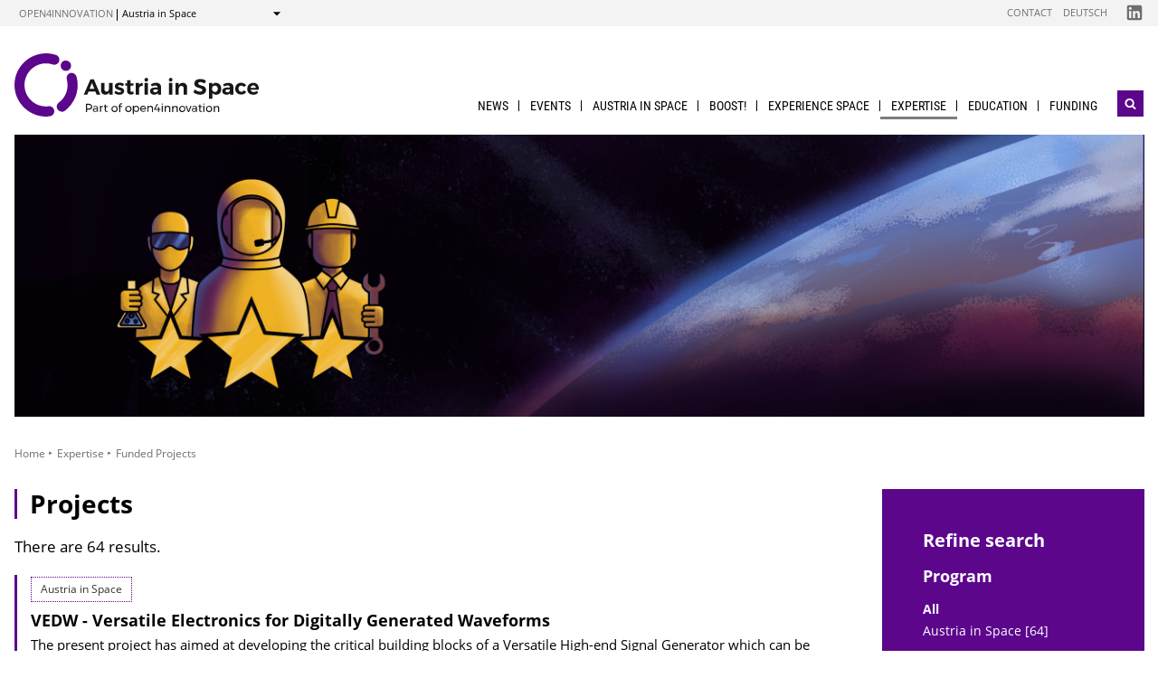

--- FILE ---
content_type: text/html; charset=UTF-8
request_url: https://austria-in-space.at/en/projects/?topics=Satelliten+und+Sonden&page=4
body_size: 6508
content:
                
        
                            
                                                
                                                        <!DOCTYPE html>
<html lang="en">
    <head>        <meta charset="UTF-8">
        <title>Projects - Austria in Space</title>
<meta name="viewport" content="width=device-width, initial-scale=1.0"/>
<meta http-equiv="X-UA-Compatible" content="ie=edge">
<meta name="theme-color" content="#16397F">
<link rel="shortcut icon" href="/includes/images/favicons/asap.png"><link rel="stylesheet" type="text/css" href="/includes/css/main.css?m=1764143125">
<link rel="stylesheet" type="text/css" href="/includes/css/themes.css?m=1725217980">

<!-- 
    A website by WIENFLUSS information.design.solutions (www.wienfluss.net)
 -->

                                                <link rel="alternate" hreflang="de" href="https:///austria-in-space.at/de/projekte/"/>
                                                        <link rel="alternate" hreflang="en" href="https:///austria-in-space.at/en/projects/"/>
                            <link rel="alternate" hreflang="x-default" href="https:///austria-in-space.at/en/projects/">
                                            <meta property="og:title" content="Projects" />
        <meta property="og:type" content="website" />
            
                    
            <meta property="og:url" content="https://austria-in-space.at/en/projects/" />
                    
            <meta property="og:image" content="https://austria-in-space.at/includes/images/og_images/og-image-austria-in-space-en.jpg" />
            </head>

    <!-- Variable class to enable theme -->

    <body class="asap">        <div class="app">
                <header class="header hidden-print">
        <a href="#main" class="skiplink visually-hidden">to Content</a>

                
                
    
    
    <div class="header__meta">
        <div class="header__meta-container">
            <div class="service-nav__container">
                



<div class="sitecrumb">
    <nav class="sitecrumb-current" aria-label="Location:">
        <ul>
            <li class="service-nav__navigation-item">
                <a href="//open4innovation.at/en/">open4innovation</a>            </li>

            <li class="service-nav__navigation-item">
                Austria in Space            </li>
        </ul>
    </nav>

    <nav class="sitecrumb-proper" aria-label="Change to:" data-sitecrumb>
        <button class="sitecrumb_toggle" aria-expanded="false" aria-controls="sitecrumb-flyout">
            <span class="visually-hidden">Show</span>
            <svg class="sitecrumb_toggle-icon">
                <use xlink:href="/includes/images/sprite.svg#ui--arrow-dropdown" />
            </svg>
        </button>
        <ul id="sitecrumb-flyout" class="sitecrumb_possible-path u--display-none">
            <li class="sitecrumb__navigation-item">
                <ul class="sitecrumb_possible-sublist">
                                <li class="sitecrumb_possible-sublist-item">
        <a href=""  >
            Aerospace        </a>
        <ul class="sitecrumb_possible-sublist-2">            <li class="sitecrumb_possible-sublist-item-2">
                <a class="sitecrumb_active-site" href="/en/"  >
            Austria in Space        </a>
    </li>
</ul>    </li>
            <li class="sitecrumb_possible-sublist-item">
        <a href="//open4innovation.at/en/topics/digital-technologies/"  >
            Digital technologies        </a>
        <ul class="sitecrumb_possible-sublist-2">            <li class="sitecrumb_possible-sublist-item-2">
                <a  href="//iktderzukunft.at/en/"  >
            ICT of the Future        </a>
    </li>
</ul>    </li>
            <li class="sitecrumb_possible-sublist-item">
        <a href="//open4innovation.at/en/topics/energy-and-environment/"  >
            Energy and environment        </a>
        <ul class="sitecrumb_possible-sublist-2">            <li class="sitecrumb_possible-sublist-item-2">
                <a  href="//nachhaltigwirtschaften.at/en/"  >
            Sustainable Development        </a>
    </li>
            <li class="sitecrumb_possible-sublist-item-2">
                <a  href="//nachhaltigwirtschaften.at/en/iea/"  >
            IEA Research Cooperation        </a>
    </li>
            <li class="sitecrumb_possible-sublist-item-2">
                <a  href="//klimaneutralestadt.at/en/"  >
            Climate-neutral City        </a>
    </li>
</ul>    </li>
            <li class="sitecrumb_possible-sublist-item">
        <a href="//open4innovation.at/en/topics/industrial-technologies/"  >
            Industrial Technologies        </a>
        <ul class="sitecrumb_possible-sublist-2">            <li class="sitecrumb_possible-sublist-item-2">
                <a  href="//produktionderzukunft.at/en/"  >
            Production of the Future        </a>
    </li>
            <li class="sitecrumb_possible-sublist-item-2">
                <a  href="//fti-ressourcenwende.at/en/"  >
            Ressource Transition        </a>
    </li>
</ul>    </li>
            <li class="sitecrumb_possible-sublist-item">
        <a href="//open4innovation.at/en/topics/mobility-and-aviation/"  >
            Mobility and Aviation        </a>
        <ul class="sitecrumb_possible-sublist-2">            <li class="sitecrumb_possible-sublist-item-2">
                <a  href="//fti-mobilitaetswende.at/en/"  >
            Mobility Transition        </a>
    </li>
            <li class="sitecrumb_possible-sublist-item-2">
                <a  href="//open4aviation.at/en/"  >
            open4aviation        </a>
    </li>
</ul>    </li>
                </ul>
            </li>
        </ul>
    </nav>
</div>            </div>
            <span class="header__meta-end-corner">
                                        <a class="header_navigation-link" href="/en/contact/"  >Contact</a>
                            <a class="header_navigation-link" href="/de/"  >Deutsch</a>
    
                                        <a class="social-channel" href="https://www.linkedin.com/company/austria-in-space/" target="_blank" title="Austria in Space LinkedIn"  >
            <span class="visually-hidden">Folgen Sie uns auf Austria in Space LinkedIn</span>
            <svg class="social-channel__icon social-channel__icon--linkedin">
                <use xlink:href="/includes/images/sprite.svg#ui--linkedin"></use>
            </svg>
        </a>
                </span>
        </div>
    </div>

        <div class="container">
            <div class="header__logo-container">
                <div class="row">
                    <div class="col-md-4">
                        <div class="header__logo-text-container">
                                                            <a href="/en/">
                                                        <img class="header__logo-image" src="/includes/images/logos/logo-austria-in-space-en.svg" alt="Austria in Space - Home">
                                                            </a>
                                                    </div>
                    </div>

                    <div class="header__navbuttoncontainer">
                        <button class="nav_toggle">
                            <span class="nav_hamburger-icon"></span>
                            <span class="visually-hidden">Navigation öffnen</span>
                        </button>
                    </div>

                    <div class="col-sm-8 header__navcontainer">
                        <div class="nav_main-container">
                            




<nav class="nav" data-navigation="true">
    <ul class="nav_list">
        
            
                        
            
    
        <li class="nav_item ">
        <a class="nav_link" href="/en/news/"  >
            News        </a>

            </li>
    
                        
            
    
        <li class="nav_item ">
        <a class="nav_link" href="/en/events/"  >
            Events        </a>

                    <button class="nav_submenu-toggle" aria-controls="1720-2-1">
                <span class="visually-hidden" data-show-subnav="Show subnavigation" data-hide-subnav="Hide subnavigation">Show subnavigation</span>
                <svg class="nav_toggle-icon">
                    <use xlink:href="/includes/images/sprite.svg#ui--arrow-dropdown"></use>
                </svg>
            </button>
            <ul class="nav_submenu  "
                id="1720-2-1">
                            
    <li class="nav_submenu-item">
        <a href="/en/events/" class="nav_submenu-link "  >
                        Upcoming events        </a>
    </li>
            
    <li class="nav_submenu-item">
        <a href="/en/events/archive.php" class="nav_submenu-link "  >
                        Event archive        </a>
    </li>
            
    <li class="nav_submenu-item">
        <a href="/en/events/submission.php" class="nav_submenu-link "  >
                        Enter a new event        </a>
    </li>
            </ul>
            </li>
    
                        
            
    
        <li class="nav_item ">
        <a class="nav_link" href="/en/austria-in-space/our-mission.php"  >
            Austria in Space        </a>

                    <button class="nav_submenu-toggle" aria-controls="757-3-1">
                <span class="visually-hidden" data-show-subnav="Show subnavigation" data-hide-subnav="Hide subnavigation">Show subnavigation</span>
                <svg class="nav_toggle-icon">
                    <use xlink:href="/includes/images/sprite.svg#ui--arrow-dropdown"></use>
                </svg>
            </button>
            <ul class="nav_submenu  "
                id="757-3-1">
                            
    <li class="nav_submenu-item">
        <a href="/en/austria-in-space/our-mission.php" class="nav_submenu-link "  >
                        Our Mission        </a>
    </li>
            
    <li class="nav_submenu-item">
        <a href="/en/austria-in-space/national-space-programme.php" class="nav_submenu-link "  >
                        Space Programme        </a>
    </li>
            
    <li class="nav_submenu-item">
        <a href="/en/austria-in-space/austrian-nano-satellites.php" class="nav_submenu-link "  >
                        Satellites        </a>
    </li>
            
    <li class="nav_submenu-item">
        <a href="/en/portraits/" class="nav_submenu-link "  >
                        Who is Who        </a>
    </li>
            
    <li class="nav_submenu-item">
        <a href="/en/timeline/" class="nav_submenu-link "  >
                        Timeline        </a>
    </li>
            
    <li class="nav_submenu-item">
        <a href="/en/austria-in-space/spaceauthority.php" class="nav_submenu-link "  >
                        Space Authority        </a>
    </li>
            
    <li class="nav_submenu-item">
        <a href="/en/austria-in-space/space-institutions-in-austria-and-austrian-initiatives.php" class="nav_submenu-link "  >
                        Institutions        </a>
    </li>
            
    <li class="nav_submenu-item">
        <a href="/en/austria-in-space/austrian-space-strategy.php" class="nav_submenu-link "  >
                        Strategy        </a>
    </li>
            
    <li class="nav_submenu-item">
        <a href="/en/publications/" class="nav_submenu-link "  >
                        Publications        </a>
    </li>
            </ul>
            </li>
    
                        
            
    
        <li class="nav_item ">
        <a class="nav_link" href="https://boost.austria-in-space.at/"  >
            BOOST!        </a>

            </li>
    
                        
            
    
        <li class="nav_item ">
        <a class="nav_link" href="/en/experience-space/"  >
            Experience Space        </a>

                    <button class="nav_submenu-toggle" aria-controls="819-5-1">
                <span class="visually-hidden" data-show-subnav="Show subnavigation" data-hide-subnav="Hide subnavigation">Show subnavigation</span>
                <svg class="nav_toggle-icon">
                    <use xlink:href="/includes/images/sprite.svg#ui--arrow-dropdown"></use>
                </svg>
            </button>
            <ul class="nav_submenu  "
                id="819-5-1">
                            
    <li class="nav_submenu-item">
        <a href="/en/european-space-activities/european-union-space-programmes.php" class="nav_submenu-link "  >
                        EU Space Programmes        </a>
    </li>
            
    <li class="nav_submenu-item">
        <a href="/en/innovationpaths/museums-observatories-planetariums.php" class="nav_submenu-link "  >
                        Museums, Observatories, Planetariums        </a>
    </li>
            
    <li class="nav_submenu-item">
        <a href="/en/experience-space/initiatives.php" class="nav_submenu-link "  >
                        Private Initiatives        </a>
    </li>
            </ul>
            </li>
    
                
    
    
    
    <li class="nav_item ">
        <a class="nav_link nav_link--is-active" href="/en/austria-in-space/austrian-space-industry-and-research.php"  >
            Expertise        </a>

                    <button class="nav_submenu-toggle" aria-controls="882-6-1">
                <span class="visually-hidden" data-show-subnav="Show subnavigation" data-hide-subnav="Hide subnavigation">Show subnavigation</span>
                <svg class="nav_toggle-icon">
                    <use xlink:href="/includes/images/sprite.svg#ui--arrow-dropdown"></use>
                </svg>
            </button>
            <ul class="nav_submenu  nav_submenu--right-aligned"
                id="882-6-1">
                            
    <li class="nav_submenu-item">
        <a href="/en/organisations/" class="nav_submenu-link "  >
                        Space Industry and Research Directory        </a>
    </li>
            
    <li class="nav_submenu-item">
        <a href="/en/projects/" class="nav_submenu-link nav_submenu-link--active  "  >
                        Funded Projects        </a>
    </li>
            
    <li class="nav_submenu-item">
        <a href="/en/space-law/" class="nav_submenu-link "  >
                        Space Law        </a>
    </li>
            </ul>
            </li>
    
                        
            
    
        <li class="nav_item ">
        <a class="nav_link" href="/en/education/"  >
            Education        </a>

                    <button class="nav_submenu-toggle" aria-controls="758-7-1">
                <span class="visually-hidden" data-show-subnav="Show subnavigation" data-hide-subnav="Hide subnavigation">Show subnavigation</span>
                <svg class="nav_toggle-icon">
                    <use xlink:href="/includes/images/sprite.svg#ui--arrow-dropdown"></use>
                </svg>
            </button>
            <ul class="nav_submenu  nav_submenu--right-aligned"
                id="758-7-1">
                            
    <li class="nav_submenu-item">
        <a href="/en/education/primary-secondary-education.php" class="nav_submenu-link "  >
                        Primary and Secondary Education        </a>
    </li>
            
    <li class="nav_submenu-item">
        <a href="/en/education/university-education.php" class="nav_submenu-link "  >
                        University Education        </a>
    </li>
            
    <li class="nav_submenu-item">
        <a href="/en/education/summer-programmes.php" class="nav_submenu-link "  >
                        Summer Programmes        </a>
    </li>
            
    <li class="nav_submenu-item">
        <a href="/en/education/student-initiatives.php" class="nav_submenu-link "  >
                        Student Initiatives        </a>
    </li>
            </ul>
            </li>
    
                        
            
    
        <li class="nav_item nav_item--last">
        <a class="nav_link" href="/en/european-space-activities/"  >
            Funding        </a>

                    <button class="nav_submenu-toggle" aria-controls="759-8-1">
                <span class="visually-hidden" data-show-subnav="Show subnavigation" data-hide-subnav="Hide subnavigation">Show subnavigation</span>
                <svg class="nav_toggle-icon">
                    <use xlink:href="/includes/images/sprite.svg#ui--arrow-dropdown"></use>
                </svg>
            </button>
            <ul class="nav_submenu  nav_submenu--right-aligned"
                id="759-8-1">
                            
    <li class="nav_submenu-item">
        <a href="https://austria-in-space.at/en/austria-in-space/national-space-programme.php" class="nav_submenu-link "  >
                        National        </a>
    </li>
            
    <li class="nav_submenu-item">
        <a href="/en/european-space-activities/european-space-agency.php" class="nav_submenu-link "  >
                        European        </a>
    </li>
            
    <li class="nav_submenu-item">
        <a href="/en/articles/how-to-get-funding.php" class="nav_submenu-link "  >
                        How to get Funding?        </a>
    </li>
            </ul>
            </li>

        
        <li class="nav_item nav_item--mobile nav_item--search">
            <form data-search-form="mobile" id="searchform-mobile" action="/en/search/" method="get" class="search js-search">
                <div class="u--flex">
                    <input type="text" name="q" placeholder="Search ..." aria-label="Search ..." class="search__field" />
                                        <button type="submit" class="search__button">
                        <svg class="search__icon">
                            <use xlink:href="/includes/images/sprite.svg#ui--search"></use>
                        </svg>
                        <span class="visually-hidden">Search</span>
                    </button>
                </div>
                <div class="search__options">
                <label for="search-select">Suche in: </label>
                                    <select id="search-select" name="sites" class="search__select">
                                                    <option selected value="Austria in Space">only on Austria in Space</option>
                                                <option data-search-site="https://open4innovation.at/en/search/index.php" value="all">on the entire open4innovation platform</option>
                    </select>
                                </div>
            </form>
        </li>

        
                    <li class="nav_item nav_item--mobile">
        <a class="nav_link" href="/en/contact/"  >Contact</a>
    </li>
            <li class="nav_item nav_item--mobile">
        <a class="nav_link" href="/de/"  >Deutsch</a>
    </li>

        
        <li class="nav_item nav_item--mobile">
            <a class="nav_link" href="//open4innovation.at/en/overview-innovation-areas.php">All other offers</a>
        </li>

        
        <li class="nav_item nav_item--mobile nav_item--social">
                        <a class="nav_link nav_link--social social-channel" href="https://www.linkedin.com/company/austria-in-space/" target="_blank" title="Austria in Space LinkedIn"  >
        <span class="visually-hidden">Folgen Sie uns auf Austria in Space LinkedIn</span>
        <svg class="social-channel__icon">
            <use xlink:href="/includes/images/sprite.svg#ui--linkedin"></use>
        </svg>
    </a>
        </li>
    </ul>
</nav>
                        </div>
                        <div class="search__container">
                            <button type="button" class="brand-btn brand-btn--icon-only" data-a11y-dialog-show="search-widget-dialog">
                                <svg class="brand-btn__icon">
                                    <use xlink:href="/includes/images/sprite.svg#ui--search"></use>
                                </svg>
                                <span class="visually-hidden">Open search widget</span>
                            </button>
                        </div>
                        <div class="nav_overlay">

                        </div>
                    </div>


                </div>
            </div>
            <div class="row">
                                                       
                    <div class="col-12">
                
                                                                                                                        <div class="mb-2 hero__image-container">
                                
                                                

    <img src="/resources/img/hero-headers/ais-hero-header-expertise-v3.png"
         srcset="/_thumbnails_/53599_11_ais-hero-header-expertise-v3.png 1x,
/resources/img/hero-headers/ais-hero-header-expertise-v3.png 2x"
         alt="Expertise in the space sector"
         title="">
                                    </div>
                            </div>
                                </div>
        </div>
        <!-- Search Widget Dialog Container -->
        <div
            class="dialog-container"
            data-a11y-dialog="search-widget-dialog"
            aria-hidden="true"
            aria-labelledby="my-dialog-title"
            aria-describedby="my-dialog-description"
        >
        <div class="dialog-overlay" data-a11y-dialog-hide></div>
        <div class="dialog-content" role="document">
            <button
                data-a11y-dialog-hide
                class="dialog-close"
                aria-label="Close search widget"
            >
                &times;
            </button>
            <div class="searchwidget__content">
    <h1>Search</h1>
    <form id="searchform" data-search-form="desktop" action="/en/search/" method="get">
        <fieldset class="u--flex u--px-0 u--mx-0">
            <input type="text" name="q" placeholder="Search ..." aria-label="Search ..." class="search__field" />
            <button type="submit" class="brand-btn">
                <svg class="brand-btn__icon">
                    <use xlink:href="/includes/images/sprite.svg#ui--search"></use>
                </svg>
                <span>Search</span>
            </button>
        </fieldset>
        <fieldset class="u--px-0 u--mx-0">
            <legend>Search scope</legend>
                                                <div class="u--py-0-25 searchwidget__option">
                        <input type="radio" id="select_site" name="sites" value="Austria in Space" checked>
                        <label for="select_site">only on Austria in Space</label>
                    </div>
                                <div class="u--py-0-25 searchwidget__option">
                    <input data-search-site="https://open4innovation.at/en/search/index.php" type="radio" id="select_main" name="sites" value="all">
                    <label for="select_main">on the entire open4innovation platform</label>
                </div>
                    </fieldset>
    </form>
</div>
        </div>
    </div>
    </header>
            
                            <main class="main" id="main">
                    <div class="container">
                                                                                                        
    
        
    
    
    
    
    

    
    
    <nav class="breadcrumbs" aria-label="You are here:">
        <ul class="breadcrumb">
                                                                                        <li class="breadcrumb__item"><a href="/en/"  >Home</a></li>
                                                            <li class="breadcrumb__item"><a href="/en/austria-in-space/austrian-space-industry-and-research.php"  >Expertise</a></li>
                                <li class="breadcrumb__item"><span>Funded Projects</span></li>
                                                        </ul>
    </nav>
                                                <div class="row">
                            <div class="col-sm-12 col-lg-8 col-xl-9">                                <article class="article">                                    
                                
    
                                
                                                                                                                                                                                                                                                                            
                                                                                                                                                                                                                                                                            
                                                                                                                                                                                                                                                                                                                                                                                                                            
                                                                                                                                                                                                                                                                                                                                                                                                                                                                                                                                        
                                                                                                                                                                                                    
                                                                                                                                                                                                                                                                                                                                                                                                                            
                                                                                                                                                                                                                                                                                                                                                                                                                    
                                <h1 class="page-headline">
            Projects        </h1>
                    <p>There are 64 results.</p>
    
    
            <div class="searchresult" >
                    
                                            <div class='searchresult__category'>Austria in Space</div>
                    
                    <h3 class="searchresult__header">
                        <a href="/en/projects/2008/versatile-electronics-for-digitally-generated-waveforms.php"  >
                            VEDW - Versatile Electronics for Digitally Generated Waveforms                        </a>
                    </h3>
<p class="searchresult__content" >The present project has aimed at developing the critical building blocks of a Versatile High-end Signal Generator which can be used directly or only with few necessary modifications for a variety of applications. This approach has allowed Austrian Aerospace to acquire competence with new technologies and space components so the challenging technical problems can be solved in an innovative and forward-looking manner.</p>            </div>

            <div class="searchresult" >
                    
                                            <div class='searchresult__category'>Austria in Space</div>
                    
                    <h3 class="searchresult__header">
                        <a href="/en/projects/2006/venus-express-magnetometer.php"  >
                            VEX-MAG - Venus Express Magnetometer                        </a>
                    </h3>
<p class="searchresult__content" >Venus Express (VEX) is the first mission of the European Space Agency (ESA) to Venus. It aims at a global investigation of the Venusian atmosphere and plasma environment and addresses several important aspects of the geology and surface physics. Its payload comprises seven scientific instruments with heritage from Mars Express and Rosetta. VEX-MAG is a space qualified magnetometer with two sensors to measure the magnetic field magnitude and direction.</p>            </div>

            <div class="searchresult" >
                    
                                            <div class='searchresult__category'>Austria in Space</div>
                    
                    <h3 class="searchresult__header">
                        <a href="/en/projects/2010/vsat-monitoring-system.php"  >
                            VSAT - VSAT Monitoring System                        </a>
                    </h3>
<p class="searchresult__content" >The physical RF link of VSAT stations, especially the quality of the MF-TDMA return link, is crucial for ensuring high quality satellite communication. An accurate aligned antenna minimizes interference and secures the best physical way of maximizing the Bit/Hz/Year ratio. The SIECAMS VSAT monitoring system allows terminal per terminal measurement of RF quality parameters dedicated to MF-TDMA traffic transmitted from VSAT satellite networks without service interruption.</p>            </div>

            <div class="searchresult" >
                    
                                            <div class='searchresult__category'>Austria in Space</div>
                    
                    <h3 class="searchresult__header">
                        <a href="/en/projects/2008/feasibility-study-project-egame.php"  >
                            eGame - Feasibility Study Project eGame                        </a>
                    </h3>
<p class="searchresult__content" >The current feasibility study can be seen as the first phase of a three phase interdisciplinary project called "Development of an integrated telemetry system for game management in matters of traffic security, protection forest and private forest based on navigation, communication, remote sensing, and GIS methods".</p>            </div>
    <!-- PAGINATION -->
    <nav class="pagination no-print" aria-label="Result pages">
        <ul class="pagination__list">
                            <li class="pagination__list-item"><a href="?topics=Satelliten+und+Sonden&page=1">1</a></li>
                            <li class="pagination__list-item"><a href="?topics=Satelliten+und+Sonden&page=2">2</a></li>
                            <li class="pagination__list-item"><a href="?topics=Satelliten+und+Sonden&page=3">3</a></li>
                            <li class="pagination__list-item"><span>4</span></li>
        </ul>
    </nav>
    <!-- PAGINATION -->
                                </article>                                                            </div>                                        <div class="col-12 col-md-6 col-lg-4 col-xl-3">
            <aside class="aside hidden-print">
        
                
                

                
                
                
                                        
    
                            <div class="aside_block aside_block--background-brand aside-searchresult">
                            <div id="filter" class="filter fab-toggle-content">
                                <h2 class="filter__header">Refine search</h2>
<h3 class="filter__header">Program</h3><ul class="filter__categories"><li class="filter__entry filter__entry--active"><a class="active" href="/en/projects/index.php?topics=Satelliten+und+Sonden">All</a></li><li class="filter__entry"><a href="/en/projects/index.php?topics=Satelliten+und+Sonden&subsites=Austria+in+Space">Austria in Space [64]</a></li></ul><h3 class="filter__header">Topic</h3><ul class="filter__categories"><li class="filter__entry"><a href="/en/projects/index.php?">All</a></li><li class="filter__entry filter__entry--active"><a class="active" href="/en/projects/index.php?topics=Satelliten+und+Sonden">Satellites & Probes [64]</a></li></ul>                </div>
            </div>
                
                
                
                
                
                
                
                
                
                
                                                        
                
                
                
                
                
                
                
                
                
                

                
                                                                            <div class="aside-language aside_block">
                                            <a class="aside-language_link" href="/de/projekte/" lang="de" hreflang="de">
                            <svg class="aside-language_icon">
                                <use xlink:href="/includes/images/sprite.svg#ui--language"></use>
                            </svg>
                            Diese Seite auf Deutsch                        </a>
                                    </div>
                                        
                    </aside>
        </div>
                                                    <div class="share">
            <span class="share__label">Share this page ...</span>
            <ul>
                <li>
                    <a href="https://twitter.com/share?text=Projects&amp;url=https://austria-in-space.at%2Fen%2Fprojects%2F%3Ftopics%3DSatelliten%2Bund%2BSonden%26page%3D4" class="social-channel">
                        <span class="visually-hidden">twitter</span>
                        <svg class="social-channel__icon">
                            <use xlink:href="/includes/images/sprite.svg#ui--twitter"></use>
                        </svg>
                    </a>
                </li>
                <li>
                    <a href="https://www.facebook.com/sharer.php?u=https://austria-in-space.at%2Fen%2Fprojects%2F%3Ftopics%3DSatelliten%2Bund%2BSonden%26page%3D4"
                        class="social-channel">
                        <span class="visually-hidden">facebook</span>
                        <svg class="social-channel__icon">
                            <use xlink:href="/includes/images/sprite.svg#ui--facebook"></use>
                        </svg>
                    </a>
                </li>
                <li>
                    <a href="https://www.linkedin.com/shareArticle?url=https://austria-in-space.at%2Fen%2Fprojects%2F%3Ftopics%3DSatelliten%2Bund%2BSonden%26page%3D4&amp;title=Projects"
                        class="social-channel"
                        target="_blank">
                        <span class="visually-hidden">linkedin</span>
                        <svg class="social-channel__icon social-channel__icon--linkedin">
                            <use xlink:href="/includes/images/sprite.svg#ui--linkedin"></use>
                        </svg>
                    </a>
                </li>
            </ul>
        </div>
    
                        </div>
                    </div>
                </main>
                                
        
        

    
    


    
        


    
    
        


    
    <footer class="footer">
        <div class="footer__main">
            <div class="container">
                <div class="row">
                    <div class="col-lg-5 footer__brand-meta-col">

                        <strong class="footer__brand-headline">
                            Austria in Space                        </strong>

                        <p class="footer__brand-teaser">
                            Part of                                                             <a href="//open4innovation.at/en/">open4innovation</a>
                                                    </p>

                        <div class="row">
                            <a href="https://www.bmimi.gv.at" class="col-xs-6 col-sm-5 col-md-4 col-lg-5 footer__brand-logo-col">
                                <img src="/includes/logos/bmimi/en/bmimi-logo-srgb-en.svg"
                                    alt="BMIMI Logo"
                                    class="footer__logo footer__logo--bmvit fluid-image" />
                            </a>
                            <a href="https://www.ffg.at" class="col-xs-3 col-sm-3 col-md-2 col-lg-3 footer__brand-logo-col">
                                <img src="/includes/images/logos/ffg_logo_en.svg?m=1629211300" height="213" width="607" alt="FFG Logo" class="footer__logo footer__logo--ffg fluid-image">                            </a>
                                                    </div>
                    </div>
                                    <div class="col-sm-6 col-md-4 col-lg-3 offset-lg-4">
            <h5 class="footer__col-headline">Resources</h5>
            <ul class="footer__linklist">                        <li><a href="/en/contact/"  >Contact</a></li>
                            <li><a href="//open4innovation.at/de/logos/" lang=de hreflang=de>Logos</a></li>
    </ul>
        </div>
                    </div>
            </div>
        </div>

        <div class="footer__meta">
                                    <a href="/en/imprint/"  >Imprint</a>
                            <a href="//open4innovation.at/de/datenschutz.php"  hreflang=de>Privacy Policy</a>
                            <a href="//open4innovation.at/de/nutzungsbedingungen.php"  hreflang=de>Terms of Use</a>
                            <a href="//open4innovation.at/de/barrierefrei.php"  hreflang=de> Accessibility</a>
                            <a href="/en/sitemap/"  >Sitemap</a>
            </div>
    </footer>
        </div>

                    <script src="/includes/js/main.js?m=1758706553"></script>

            
                            <script src="/includes/js/ckeditor/ckeditor.js?m=1554382610"></script>
                <script src="/includes/js/ckeditor-wrapper.js?m=1558026416"></script>
                        
            
                                            </body>
</html>

--- FILE ---
content_type: text/css; charset=utf-8
request_url: https://austria-in-space.at/includes/css/main.css?m=1764143125
body_size: 35529
content:
/*!
 * jQuery UI Accordion 1.12.1
 * http://jqueryui.com
 *
 * Copyright jQuery Foundation and other contributors
 * Released under the MIT license.
 * http://jquery.org/license
 *
 * http://api.jqueryui.com/accordion/#theming
 */.ui-accordion .ui-accordion-header{display:block;cursor:pointer;position:relative;margin:2px 0 0;padding:.5em .5em .5em .7em;font-size:100%}.ui-accordion .ui-accordion-content{padding:1em 2.2em;border-top:0;overflow:auto}
/*!
 * jQuery UI CSS Framework 1.12.1
 * http://jqueryui.com
 *
 * Copyright jQuery Foundation and other contributors
 * Released under the MIT license.
 * http://jquery.org/license
 *
 * http://api.jqueryui.com/category/theming/
 */@import "base.css";@import "theme.css";
/*!
 * jQuery UI Autocomplete 1.12.1
 * http://jqueryui.com
 *
 * Copyright jQuery Foundation and other contributors
 * Released under the MIT license.
 * http://jquery.org/license
 *
 * http://api.jqueryui.com/autocomplete/#theming
 */.ui-autocomplete{position:absolute;top:0;left:0;cursor:default}
/*!
 * jQuery UI CSS Framework 1.12.1
 * http://jqueryui.com
 *
 * Copyright jQuery Foundation and other contributors
 * Released under the MIT license.
 * http://jquery.org/license
 *
 * http://api.jqueryui.com/category/theming/
 */@import url("core.css");@import url("accordion.css");@import url("autocomplete.css");@import url("button.css");@import url("checkboxradio.css");@import url("controlgroup.css");@import url("datepicker.css");@import url("dialog.css");@import url("draggable.css");@import url("menu.css");@import url("progressbar.css");@import url("resizable.css");@import url("selectable.css");@import url("selectmenu.css");@import url("sortable.css");@import url("slider.css");@import url("spinner.css");@import url("tabs.css");@import url("tooltip.css");
/*!
 * jQuery UI Button 1.12.1
 * http://jqueryui.com
 *
 * Copyright jQuery Foundation and other contributors
 * Released under the MIT license.
 * http://jquery.org/license
 *
 * http://api.jqueryui.com/button/#theming
 */.ui-button{padding:.4em 1em;display:inline-block;position:relative;line-height:normal;margin-right:.1em;cursor:pointer;vertical-align:middle;text-align:center;-webkit-user-select:none;-moz-user-select:none;-ms-user-select:none;user-select:none;overflow:visible}.ui-button,.ui-button:active,.ui-button:hover,.ui-button:link,.ui-button:visited{text-decoration:none}.ui-button-icon-only{width:2em;box-sizing:border-box;text-indent:-9999px;white-space:nowrap}input.ui-button.ui-button-icon-only{text-indent:0}.ui-button-icon-only .ui-icon{position:absolute;top:50%;left:50%;margin-top:-8px;margin-left:-8px}.ui-button.ui-icon-notext .ui-icon{padding:0;width:2.1em;height:2.1em;text-indent:-9999px;white-space:nowrap}input.ui-button.ui-icon-notext .ui-icon{width:auto;height:auto;text-indent:0;white-space:normal;padding:.4em 1em}button.ui-button::-moz-focus-inner,input.ui-button::-moz-focus-inner{border:0;padding:0}
/*!
 * jQuery UI Checkboxradio 1.12.1
 * http://jqueryui.com
 *
 * Copyright jQuery Foundation and other contributors
 * Released under the MIT license.
 * http://jquery.org/license
 *
 * http://api.jqueryui.com/checkboxradio/#theming
 */.ui-checkboxradio-label .ui-icon-background{box-shadow:inset 1px 1px 1px #ccc;border-radius:.12em;border:none}.ui-checkboxradio-radio-label .ui-icon-background{width:16px;height:16px;border-radius:1em;overflow:visible;border:none}.ui-checkboxradio-radio-label.ui-checkboxradio-checked .ui-icon,.ui-checkboxradio-radio-label.ui-checkboxradio-checked:hover .ui-icon{background-image:none;width:8px;height:8px;border-width:4px;border-style:solid}.ui-checkboxradio-disabled{pointer-events:none}
/*!
 * jQuery UI Controlgroup 1.12.1
 * http://jqueryui.com
 *
 * Copyright jQuery Foundation and other contributors
 * Released under the MIT license.
 * http://jquery.org/license
 *
 * http://api.jqueryui.com/controlgroup/#theming
 */.ui-controlgroup{vertical-align:middle;display:inline-block}.ui-controlgroup>.ui-controlgroup-item{float:left;margin-left:0;margin-right:0}.ui-controlgroup>.ui-controlgroup-item.ui-visual-focus,.ui-controlgroup>.ui-controlgroup-item:focus{z-index:9999}.ui-controlgroup-vertical>.ui-controlgroup-item{display:block;float:none;width:100%;margin-top:0;margin-bottom:0;text-align:left}.ui-controlgroup-vertical .ui-controlgroup-item{box-sizing:border-box}.ui-controlgroup .ui-controlgroup-label{padding:.4em 1em}.ui-controlgroup .ui-controlgroup-label span{font-size:80%}.ui-controlgroup-horizontal .ui-controlgroup-label+.ui-controlgroup-item{border-left:none}.ui-controlgroup-vertical .ui-controlgroup-label+.ui-controlgroup-item{border-top:none}.ui-controlgroup-horizontal .ui-controlgroup-label.ui-widget-content{border-right:none}.ui-controlgroup-vertical .ui-controlgroup-label.ui-widget-content{border-bottom:none}.ui-controlgroup-vertical .ui-spinner-input{width:75%;width:calc(100% - 2.4em)}.ui-controlgroup-vertical .ui-spinner .ui-spinner-up{border-top-style:solid}
/*!
 * jQuery UI CSS Framework 1.12.1
 * http://jqueryui.com
 *
 * Copyright jQuery Foundation and other contributors
 * Released under the MIT license.
 * http://jquery.org/license
 *
 * http://api.jqueryui.com/category/theming/
 */.ui-helper-hidden{display:none}.ui-helper-hidden-accessible{border:0;clip:rect(0 0 0 0);height:1px;margin:-1px;overflow:hidden;padding:0;position:absolute;width:1px}.ui-helper-reset{margin:0;padding:0;border:0;outline:0;line-height:1.3;text-decoration:none;font-size:100%;list-style:none}.ui-helper-clearfix:after,.ui-helper-clearfix:before{content:"";display:table;border-collapse:collapse}.ui-helper-clearfix:after{clear:both}.ui-helper-zfix{width:100%;height:100%;top:0;left:0;position:absolute;opacity:0;filter:Alpha(Opacity=0)}.ui-front{z-index:100}.ui-state-disabled{cursor:default!important;pointer-events:none}.ui-icon{display:inline-block;vertical-align:middle;margin-top:-.25em;position:relative;text-indent:-99999px;overflow:hidden;background-repeat:no-repeat}.ui-widget-icon-block{left:50%;margin-left:-8px;display:block}.ui-widget-overlay{position:fixed;top:0;left:0;width:100%;height:100%}
/*!
 * jQuery UI Datepicker 1.12.1
 * http://jqueryui.com
 *
 * Copyright jQuery Foundation and other contributors
 * Released under the MIT license.
 * http://jquery.org/license
 *
 * http://api.jqueryui.com/datepicker/#theming
 */.ui-datepicker{width:17em;padding:.2em .2em 0;display:none}.ui-datepicker .ui-datepicker-header{position:relative;padding:.2em 0}.ui-datepicker .ui-datepicker-next,.ui-datepicker .ui-datepicker-prev{position:absolute;top:2px;width:1.8em;height:1.8em}.ui-datepicker .ui-datepicker-next-hover,.ui-datepicker .ui-datepicker-prev-hover{top:1px}.ui-datepicker .ui-datepicker-prev{left:2px}.ui-datepicker .ui-datepicker-next{right:2px}.ui-datepicker .ui-datepicker-prev-hover{left:1px}.ui-datepicker .ui-datepicker-next-hover{right:1px}.ui-datepicker .ui-datepicker-next span,.ui-datepicker .ui-datepicker-prev span{display:block;position:absolute;left:50%;margin-left:-8px;top:50%;margin-top:-8px}.ui-datepicker .ui-datepicker-title{margin:0 2.3em;line-height:1.8em;text-align:center}.ui-datepicker .ui-datepicker-title select{font-size:1em;margin:1px 0}.ui-datepicker select.ui-datepicker-month,.ui-datepicker select.ui-datepicker-year{width:45%}.ui-datepicker table{width:100%;font-size:.9em;border-collapse:collapse;margin:0 0 .4em}.ui-datepicker th{padding:.7em .3em;text-align:center;font-weight:700;border:0}.ui-datepicker td{border:0;padding:1px}.ui-datepicker td a,.ui-datepicker td span{display:block;padding:.2em;text-align:right;text-decoration:none}.ui-datepicker .ui-datepicker-buttonpane{background-image:none;margin:.7em 0 0;padding:0 .2em;border-left:0;border-right:0;border-bottom:0}.ui-datepicker .ui-datepicker-buttonpane button{float:right;margin:.5em .2em .4em;cursor:pointer;padding:.2em .6em .3em;width:auto;overflow:visible}.ui-datepicker .ui-datepicker-buttonpane button.ui-datepicker-current{float:left}.ui-datepicker.ui-datepicker-multi{width:auto}.ui-datepicker-multi .ui-datepicker-group{float:left}.ui-datepicker-multi .ui-datepicker-group table{width:95%;margin:0 auto .4em}.ui-datepicker-multi-2 .ui-datepicker-group{width:50%}.ui-datepicker-multi-3 .ui-datepicker-group{width:33.3%}.ui-datepicker-multi-4 .ui-datepicker-group{width:25%}.ui-datepicker-multi .ui-datepicker-group-last .ui-datepicker-header,.ui-datepicker-multi .ui-datepicker-group-middle .ui-datepicker-header{border-left-width:0}.ui-datepicker-multi .ui-datepicker-buttonpane{clear:left}.ui-datepicker-row-break{clear:both;width:100%;font-size:0}.ui-datepicker-rtl{direction:rtl}.ui-datepicker-rtl .ui-datepicker-prev{right:2px;left:auto}.ui-datepicker-rtl .ui-datepicker-next{left:2px;right:auto}.ui-datepicker-rtl .ui-datepicker-prev:hover{right:1px;left:auto}.ui-datepicker-rtl .ui-datepicker-next:hover{left:1px;right:auto}.ui-datepicker-rtl .ui-datepicker-buttonpane{clear:right}.ui-datepicker-rtl .ui-datepicker-buttonpane button{float:left}.ui-datepicker-rtl .ui-datepicker-buttonpane button.ui-datepicker-current,.ui-datepicker-rtl .ui-datepicker-group{float:right}.ui-datepicker-rtl .ui-datepicker-group-last .ui-datepicker-header,.ui-datepicker-rtl .ui-datepicker-group-middle .ui-datepicker-header{border-right-width:0;border-left-width:1px}.ui-datepicker .ui-icon{display:block;text-indent:-99999px;overflow:hidden;background-repeat:no-repeat;left:.5em;top:.3em}
/*!
 * jQuery UI Dialog 1.12.1
 * http://jqueryui.com
 *
 * Copyright jQuery Foundation and other contributors
 * Released under the MIT license.
 * http://jquery.org/license
 *
 * http://api.jqueryui.com/dialog/#theming
 */.ui-dialog{position:absolute;top:0;left:0;padding:.2em;outline:0}.ui-dialog .ui-dialog-titlebar{padding:.4em 1em;position:relative}.ui-dialog .ui-dialog-title{float:left;margin:.1em 0;white-space:nowrap;width:90%;overflow:hidden;text-overflow:ellipsis}.ui-dialog .ui-dialog-titlebar-close{position:absolute;right:.3em;top:50%;width:20px;margin:-10px 0 0;padding:1px;height:20px}.ui-dialog .ui-dialog-content{position:relative;border:0;padding:.5em 1em;background:none;overflow:auto}.ui-dialog .ui-dialog-buttonpane{text-align:left;border-width:1px 0 0;background-image:none;margin-top:.5em;padding:.3em 1em .5em .4em}.ui-dialog .ui-dialog-buttonpane .ui-dialog-buttonset{float:right}.ui-dialog .ui-dialog-buttonpane button{margin:.5em .4em .5em 0;cursor:pointer}.ui-dialog .ui-resizable-n{height:2px;top:0}.ui-dialog .ui-resizable-e{width:2px;right:0}.ui-dialog .ui-resizable-s{height:2px;bottom:0}.ui-dialog .ui-resizable-w{width:2px;left:0}.ui-dialog .ui-resizable-ne,.ui-dialog .ui-resizable-nw,.ui-dialog .ui-resizable-se,.ui-dialog .ui-resizable-sw{width:7px;height:7px}.ui-dialog .ui-resizable-se{right:0;bottom:0}.ui-dialog .ui-resizable-sw{left:0;bottom:0}.ui-dialog .ui-resizable-ne{right:0;top:0}.ui-dialog .ui-resizable-nw{left:0;top:0}.ui-draggable .ui-dialog-titlebar{cursor:move}
/*!
 * jQuery UI Draggable 1.12.1
 * http://jqueryui.com
 *
 * Copyright jQuery Foundation and other contributors
 * Released under the MIT license.
 * http://jquery.org/license
 */.ui-draggable-handle{-ms-touch-action:none;touch-action:none}
/*!
 * jQuery UI Menu 1.12.1
 * http://jqueryui.com
 *
 * Copyright jQuery Foundation and other contributors
 * Released under the MIT license.
 * http://jquery.org/license
 *
 * http://api.jqueryui.com/menu/#theming
 */.ui-menu{list-style:none;padding:0;margin:0;display:block;outline:0}.ui-menu .ui-menu{position:absolute}.ui-menu .ui-menu-item{margin:0;cursor:pointer;list-style-image:url("[data-uri]")}.ui-menu .ui-menu-item-wrapper{position:relative;padding:3px 1em 3px .4em}.ui-menu .ui-menu-divider{margin:5px 0;height:0;font-size:0;line-height:0;border-width:1px 0 0}.ui-menu .ui-state-active,.ui-menu .ui-state-focus{margin:-1px}.ui-menu-icons{position:relative}.ui-menu-icons .ui-menu-item-wrapper{padding-left:2em}.ui-menu .ui-icon{position:absolute;top:0;bottom:0;left:.2em;margin:auto 0}.ui-menu .ui-menu-icon{left:auto;right:0}
/*!
 * jQuery UI Progressbar 1.12.1
 * http://jqueryui.com
 *
 * Copyright jQuery Foundation and other contributors
 * Released under the MIT license.
 * http://jquery.org/license
 *
 * http://api.jqueryui.com/progressbar/#theming
 */.ui-progressbar{height:2em;text-align:left;overflow:hidden}.ui-progressbar .ui-progressbar-value{margin:-1px;height:100%}.ui-progressbar .ui-progressbar-overlay{background:url("[data-uri]");height:100%;filter:alpha(opacity=25);opacity:.25}.ui-progressbar-indeterminate .ui-progressbar-value{background-image:none}
/*!
 * jQuery UI Resizable 1.12.1
 * http://jqueryui.com
 *
 * Copyright jQuery Foundation and other contributors
 * Released under the MIT license.
 * http://jquery.org/license
 */.ui-resizable{position:relative}.ui-resizable-handle{position:absolute;font-size:.1px;display:block;-ms-touch-action:none;touch-action:none}.ui-resizable-autohide .ui-resizable-handle,.ui-resizable-disabled .ui-resizable-handle{display:none}.ui-resizable-n{cursor:n-resize;height:7px;width:100%;top:-5px;left:0}.ui-resizable-s{cursor:s-resize;height:7px;width:100%;bottom:-5px;left:0}.ui-resizable-e{cursor:e-resize;width:7px;right:-5px;top:0;height:100%}.ui-resizable-w{cursor:w-resize;width:7px;left:-5px;top:0;height:100%}.ui-resizable-se{cursor:se-resize;width:12px;height:12px;right:1px;bottom:1px}.ui-resizable-sw{cursor:sw-resize;width:9px;height:9px;left:-5px;bottom:-5px}.ui-resizable-nw{cursor:nw-resize;width:9px;height:9px;left:-5px;top:-5px}.ui-resizable-ne{cursor:ne-resize;width:9px;height:9px;right:-5px;top:-5px}
/*!
 * jQuery UI Selectable 1.12.1
 * http://jqueryui.com
 *
 * Copyright jQuery Foundation and other contributors
 * Released under the MIT license.
 * http://jquery.org/license
 */.ui-selectable{-ms-touch-action:none;touch-action:none}.ui-selectable-helper{position:absolute;z-index:100;border:1px dotted #000}
/*!
 * jQuery UI Selectmenu 1.12.1
 * http://jqueryui.com
 *
 * Copyright jQuery Foundation and other contributors
 * Released under the MIT license.
 * http://jquery.org/license
 *
 * http://api.jqueryui.com/selectmenu/#theming
 */.ui-selectmenu-menu{padding:0;margin:0;position:absolute;top:0;left:0;display:none}.ui-selectmenu-menu .ui-menu{overflow:auto;overflow-x:hidden;padding-bottom:1px}.ui-selectmenu-menu .ui-menu .ui-selectmenu-optgroup{font-size:1em;font-weight:700;line-height:1.5;padding:2px .4em;margin:.5em 0 0;height:auto;border:0}.ui-selectmenu-open{display:block}.ui-selectmenu-text{display:block;margin-right:20px;overflow:hidden;text-overflow:ellipsis}.ui-selectmenu-button.ui-button{text-align:left;white-space:nowrap;width:14em}.ui-selectmenu-icon.ui-icon{float:right;margin-top:0}
/*!
 * jQuery UI Slider 1.12.1
 * http://jqueryui.com
 *
 * Copyright jQuery Foundation and other contributors
 * Released under the MIT license.
 * http://jquery.org/license
 *
 * http://api.jqueryui.com/slider/#theming
 */.ui-slider{position:relative;text-align:left}.ui-slider .ui-slider-handle{position:absolute;z-index:2;width:1.2em;height:1.2em;cursor:default;-ms-touch-action:none;touch-action:none}.ui-slider .ui-slider-range{position:absolute;z-index:1;font-size:.7em;display:block;border:0;background-position:0 0}.ui-slider.ui-state-disabled .ui-slider-handle,.ui-slider.ui-state-disabled .ui-slider-range{filter:inherit}.ui-slider-horizontal{height:.8em}.ui-slider-horizontal .ui-slider-handle{top:-.3em;margin-left:-.6em}.ui-slider-horizontal .ui-slider-range{top:0;height:100%}.ui-slider-horizontal .ui-slider-range-min{left:0}.ui-slider-horizontal .ui-slider-range-max{right:0}.ui-slider-vertical{width:.8em;height:100px}.ui-slider-vertical .ui-slider-handle{left:-.3em;margin-left:0;margin-bottom:-.6em}.ui-slider-vertical .ui-slider-range{left:0;width:100%}.ui-slider-vertical .ui-slider-range-min{bottom:0}.ui-slider-vertical .ui-slider-range-max{top:0}
/*!
 * jQuery UI Sortable 1.12.1
 * http://jqueryui.com
 *
 * Copyright jQuery Foundation and other contributors
 * Released under the MIT license.
 * http://jquery.org/license
 */.ui-sortable-handle{-ms-touch-action:none;touch-action:none}
/*!
 * jQuery UI Spinner 1.12.1
 * http://jqueryui.com
 *
 * Copyright jQuery Foundation and other contributors
 * Released under the MIT license.
 * http://jquery.org/license
 *
 * http://api.jqueryui.com/spinner/#theming
 */.ui-spinner{position:relative;display:inline-block;overflow:hidden;padding:0;vertical-align:middle}.ui-spinner-input{border:none;background:none;color:inherit;padding:.222em 0;margin:.2em 0;vertical-align:middle;margin-left:.4em;margin-right:2em}.ui-spinner-button{width:1.6em;height:50%;font-size:.5em;padding:0;margin:0;text-align:center;position:absolute;cursor:default;display:block;overflow:hidden;right:0}.ui-spinner a.ui-spinner-button{border-top-style:none;border-bottom-style:none;border-right-style:none}.ui-spinner-up{top:0}.ui-spinner-down{bottom:0}
/*!
 * jQuery UI Tabs 1.12.1
 * http://jqueryui.com
 *
 * Copyright jQuery Foundation and other contributors
 * Released under the MIT license.
 * http://jquery.org/license
 *
 * http://api.jqueryui.com/tabs/#theming
 */.ui-tabs{position:relative;padding:.2em}.ui-tabs .ui-tabs-nav{margin:0;padding:.2em .2em 0}.ui-tabs .ui-tabs-nav li{list-style:none;float:left;position:relative;top:0;margin:1px .2em 0 0;border-bottom-width:0;padding:0;white-space:nowrap}.ui-tabs .ui-tabs-nav .ui-tabs-anchor{float:left;padding:.5em 1em;text-decoration:none}.ui-tabs .ui-tabs-nav li.ui-tabs-active{margin-bottom:-1px;padding-bottom:1px}.ui-tabs .ui-tabs-nav li.ui-state-disabled .ui-tabs-anchor,.ui-tabs .ui-tabs-nav li.ui-tabs-active .ui-tabs-anchor,.ui-tabs .ui-tabs-nav li.ui-tabs-loading .ui-tabs-anchor{cursor:text}.ui-tabs-collapsible .ui-tabs-nav li.ui-tabs-active .ui-tabs-anchor{cursor:pointer}.ui-tabs .ui-tabs-panel{display:block;border-width:0;padding:1em 1.4em;background:none}
/*!
 * jQuery UI CSS Framework 1.12.1
 * http://jqueryui.com
 *
 * Copyright jQuery Foundation and other contributors
 * Released under the MIT license.
 * http://jquery.org/license
 *
 * http://api.jqueryui.com/category/theming/
 *
 * To view and modify this theme, visit http://jqueryui.com/themeroller/
 */.ui-widget{font-family:Arial,Helvetica,sans-serif}.ui-widget,.ui-widget .ui-widget{font-size:1em}.ui-widget button,.ui-widget input,.ui-widget select,.ui-widget textarea{font-family:Arial,Helvetica,sans-serif;font-size:1em}.ui-widget.ui-widget-content{border:1px solid #c5c5c5}.ui-widget-content{border:1px solid #ddd;background:#fff;color:#333}.ui-widget-content a{color:#333}.ui-widget-header{border:1px solid #ddd;background:#e9e9e9;color:#333;font-weight:700}.ui-widget-header a{color:#333}.ui-button,.ui-state-default,.ui-widget-content .ui-state-default,.ui-widget-header .ui-state-default,html .ui-button.ui-state-disabled:active,html .ui-button.ui-state-disabled:hover{border:1px solid #c5c5c5;background:#f6f6f6;font-weight:400;color:#454545}.ui-button,.ui-state-default a,.ui-state-default a:link,.ui-state-default a:visited,a.ui-button,a:link.ui-button,a:visited.ui-button{color:#454545;text-decoration:none}.ui-button:focus,.ui-button:hover,.ui-state-focus,.ui-state-hover,.ui-widget-content .ui-state-focus,.ui-widget-content .ui-state-hover,.ui-widget-header .ui-state-focus,.ui-widget-header .ui-state-hover{border:1px solid #ccc;background:#ededed;font-weight:400;color:#2b2b2b}.ui-state-focus a,.ui-state-focus a:hover,.ui-state-focus a:link,.ui-state-focus a:visited,.ui-state-hover a,.ui-state-hover a:hover,.ui-state-hover a:link,.ui-state-hover a:visited,a.ui-button:focus,a.ui-button:hover{color:#2b2b2b;text-decoration:none}.ui-visual-focus{box-shadow:0 0 3px 1px #5e9ed6}.ui-button.ui-state-active:hover,.ui-button:active,.ui-state-active,.ui-widget-content .ui-state-active,.ui-widget-header .ui-state-active,a.ui-button:active{border:1px solid #003eff;background:#007fff;font-weight:400;color:#fff}.ui-icon-background,.ui-state-active .ui-icon-background{border:#003eff;background-color:#fff}.ui-state-active a,.ui-state-active a:link,.ui-state-active a:visited{color:#fff;text-decoration:none}.ui-state-highlight,.ui-widget-content .ui-state-highlight,.ui-widget-header .ui-state-highlight{border:1px solid #dad55e;background:#fffa90;color:#777620}.ui-state-checked{border:1px solid #dad55e;background:#fffa90}.ui-state-highlight a,.ui-widget-content .ui-state-highlight a,.ui-widget-header .ui-state-highlight a{color:#777620}.ui-state-error,.ui-widget-content .ui-state-error,.ui-widget-header .ui-state-error{border:1px solid #f1a899;background:#fddfdf;color:#5f3f3f}.ui-state-error-text,.ui-state-error a,.ui-widget-content .ui-state-error-text,.ui-widget-content .ui-state-error a,.ui-widget-header .ui-state-error-text,.ui-widget-header .ui-state-error a{color:#5f3f3f}.ui-priority-primary,.ui-widget-content .ui-priority-primary,.ui-widget-header .ui-priority-primary{font-weight:700}.ui-priority-secondary,.ui-widget-content .ui-priority-secondary,.ui-widget-header .ui-priority-secondary{opacity:.7;filter:Alpha(Opacity=70);font-weight:400}.ui-state-disabled,.ui-widget-content .ui-state-disabled,.ui-widget-header .ui-state-disabled{opacity:.35;filter:Alpha(Opacity=35);background-image:none}.ui-state-disabled .ui-icon{filter:Alpha(Opacity=35)}.ui-icon{width:16px;height:16px}.ui-icon,.ui-widget-content .ui-icon,.ui-widget-header .ui-icon{background-image:url(images/ui-icons_444444_256x240.png)}.ui-button:focus .ui-icon,.ui-button:hover .ui-icon,.ui-state-focus .ui-icon,.ui-state-hover .ui-icon{background-image:url(images/ui-icons_555555_256x240.png)}.ui-button:active .ui-icon,.ui-state-active .ui-icon{background-image:url(images/ui-icons_ffffff_256x240.png)}.ui-button .ui-state-highlight.ui-icon,.ui-state-highlight .ui-icon{background-image:url(images/ui-icons_777620_256x240.png)}.ui-state-error-text .ui-icon,.ui-state-error .ui-icon{background-image:url(images/ui-icons_cc0000_256x240.png)}.ui-button .ui-icon{background-image:url(images/ui-icons_777777_256x240.png)}.ui-icon-blank{background-position:16px 16px}.ui-icon-caret-1-n{background-position:0 0}.ui-icon-caret-1-ne{background-position:-16px 0}.ui-icon-caret-1-e{background-position:-32px 0}.ui-icon-caret-1-se{background-position:-48px 0}.ui-icon-caret-1-s{background-position:-65px 0}.ui-icon-caret-1-sw{background-position:-80px 0}.ui-icon-caret-1-w{background-position:-96px 0}.ui-icon-caret-1-nw{background-position:-112px 0}.ui-icon-caret-2-n-s{background-position:-128px 0}.ui-icon-caret-2-e-w{background-position:-144px 0}.ui-icon-triangle-1-n{background-position:0 -16px}.ui-icon-triangle-1-ne{background-position:-16px -16px}.ui-icon-triangle-1-e{background-position:-32px -16px}.ui-icon-triangle-1-se{background-position:-48px -16px}.ui-icon-triangle-1-s{background-position:-65px -16px}.ui-icon-triangle-1-sw{background-position:-80px -16px}.ui-icon-triangle-1-w{background-position:-96px -16px}.ui-icon-triangle-1-nw{background-position:-112px -16px}.ui-icon-triangle-2-n-s{background-position:-128px -16px}.ui-icon-triangle-2-e-w{background-position:-144px -16px}.ui-icon-arrow-1-n{background-position:0 -32px}.ui-icon-arrow-1-ne{background-position:-16px -32px}.ui-icon-arrow-1-e{background-position:-32px -32px}.ui-icon-arrow-1-se{background-position:-48px -32px}.ui-icon-arrow-1-s{background-position:-65px -32px}.ui-icon-arrow-1-sw{background-position:-80px -32px}.ui-icon-arrow-1-w{background-position:-96px -32px}.ui-icon-arrow-1-nw{background-position:-112px -32px}.ui-icon-arrow-2-n-s{background-position:-128px -32px}.ui-icon-arrow-2-ne-sw{background-position:-144px -32px}.ui-icon-arrow-2-e-w{background-position:-160px -32px}.ui-icon-arrow-2-se-nw{background-position:-176px -32px}.ui-icon-arrowstop-1-n{background-position:-192px -32px}.ui-icon-arrowstop-1-e{background-position:-208px -32px}.ui-icon-arrowstop-1-s{background-position:-224px -32px}.ui-icon-arrowstop-1-w{background-position:-240px -32px}.ui-icon-arrowthick-1-n{background-position:1px -48px}.ui-icon-arrowthick-1-ne{background-position:-16px -48px}.ui-icon-arrowthick-1-e{background-position:-32px -48px}.ui-icon-arrowthick-1-se{background-position:-48px -48px}.ui-icon-arrowthick-1-s{background-position:-64px -48px}.ui-icon-arrowthick-1-sw{background-position:-80px -48px}.ui-icon-arrowthick-1-w{background-position:-96px -48px}.ui-icon-arrowthick-1-nw{background-position:-112px -48px}.ui-icon-arrowthick-2-n-s{background-position:-128px -48px}.ui-icon-arrowthick-2-ne-sw{background-position:-144px -48px}.ui-icon-arrowthick-2-e-w{background-position:-160px -48px}.ui-icon-arrowthick-2-se-nw{background-position:-176px -48px}.ui-icon-arrowthickstop-1-n{background-position:-192px -48px}.ui-icon-arrowthickstop-1-e{background-position:-208px -48px}.ui-icon-arrowthickstop-1-s{background-position:-224px -48px}.ui-icon-arrowthickstop-1-w{background-position:-240px -48px}.ui-icon-arrowreturnthick-1-w{background-position:0 -64px}.ui-icon-arrowreturnthick-1-n{background-position:-16px -64px}.ui-icon-arrowreturnthick-1-e{background-position:-32px -64px}.ui-icon-arrowreturnthick-1-s{background-position:-48px -64px}.ui-icon-arrowreturn-1-w{background-position:-64px -64px}.ui-icon-arrowreturn-1-n{background-position:-80px -64px}.ui-icon-arrowreturn-1-e{background-position:-96px -64px}.ui-icon-arrowreturn-1-s{background-position:-112px -64px}.ui-icon-arrowrefresh-1-w{background-position:-128px -64px}.ui-icon-arrowrefresh-1-n{background-position:-144px -64px}.ui-icon-arrowrefresh-1-e{background-position:-160px -64px}.ui-icon-arrowrefresh-1-s{background-position:-176px -64px}.ui-icon-arrow-4{background-position:0 -80px}.ui-icon-arrow-4-diag{background-position:-16px -80px}.ui-icon-extlink{background-position:-32px -80px}.ui-icon-newwin{background-position:-48px -80px}.ui-icon-refresh{background-position:-64px -80px}.ui-icon-shuffle{background-position:-80px -80px}.ui-icon-transfer-e-w{background-position:-96px -80px}.ui-icon-transferthick-e-w{background-position:-112px -80px}.ui-icon-folder-collapsed{background-position:0 -96px}.ui-icon-folder-open{background-position:-16px -96px}.ui-icon-document{background-position:-32px -96px}.ui-icon-document-b{background-position:-48px -96px}.ui-icon-note{background-position:-64px -96px}.ui-icon-mail-closed{background-position:-80px -96px}.ui-icon-mail-open{background-position:-96px -96px}.ui-icon-suitcase{background-position:-112px -96px}.ui-icon-comment{background-position:-128px -96px}.ui-icon-person{background-position:-144px -96px}.ui-icon-print{background-position:-160px -96px}.ui-icon-trash{background-position:-176px -96px}.ui-icon-locked{background-position:-192px -96px}.ui-icon-unlocked{background-position:-208px -96px}.ui-icon-bookmark{background-position:-224px -96px}.ui-icon-tag{background-position:-240px -96px}.ui-icon-home{background-position:0 -112px}.ui-icon-flag{background-position:-16px -112px}.ui-icon-calendar{background-position:-32px -112px}.ui-icon-cart{background-position:-48px -112px}.ui-icon-pencil{background-position:-64px -112px}.ui-icon-clock{background-position:-80px -112px}.ui-icon-disk{background-position:-96px -112px}.ui-icon-calculator{background-position:-112px -112px}.ui-icon-zoomin{background-position:-128px -112px}.ui-icon-zoomout{background-position:-144px -112px}.ui-icon-search{background-position:-160px -112px}.ui-icon-wrench{background-position:-176px -112px}.ui-icon-gear{background-position:-192px -112px}.ui-icon-heart{background-position:-208px -112px}.ui-icon-star{background-position:-224px -112px}.ui-icon-link{background-position:-240px -112px}.ui-icon-cancel{background-position:0 -128px}.ui-icon-plus{background-position:-16px -128px}.ui-icon-plusthick{background-position:-32px -128px}.ui-icon-minus{background-position:-48px -128px}.ui-icon-minusthick{background-position:-64px -128px}.ui-icon-close{background-position:-80px -128px}.ui-icon-closethick{background-position:-96px -128px}.ui-icon-key{background-position:-112px -128px}.ui-icon-lightbulb{background-position:-128px -128px}.ui-icon-scissors{background-position:-144px -128px}.ui-icon-clipboard{background-position:-160px -128px}.ui-icon-copy{background-position:-176px -128px}.ui-icon-contact{background-position:-192px -128px}.ui-icon-image{background-position:-208px -128px}.ui-icon-video{background-position:-224px -128px}.ui-icon-script{background-position:-240px -128px}.ui-icon-alert{background-position:0 -144px}.ui-icon-info{background-position:-16px -144px}.ui-icon-notice{background-position:-32px -144px}.ui-icon-help{background-position:-48px -144px}.ui-icon-check{background-position:-64px -144px}.ui-icon-bullet{background-position:-80px -144px}.ui-icon-radio-on{background-position:-96px -144px}.ui-icon-radio-off{background-position:-112px -144px}.ui-icon-pin-w{background-position:-128px -144px}.ui-icon-pin-s{background-position:-144px -144px}.ui-icon-play{background-position:0 -160px}.ui-icon-pause{background-position:-16px -160px}.ui-icon-seek-next{background-position:-32px -160px}.ui-icon-seek-prev{background-position:-48px -160px}.ui-icon-seek-end{background-position:-64px -160px}.ui-icon-seek-first,.ui-icon-seek-start{background-position:-80px -160px}.ui-icon-stop{background-position:-96px -160px}.ui-icon-eject{background-position:-112px -160px}.ui-icon-volume-off{background-position:-128px -160px}.ui-icon-volume-on{background-position:-144px -160px}.ui-icon-power{background-position:0 -176px}.ui-icon-signal-diag{background-position:-16px -176px}.ui-icon-signal{background-position:-32px -176px}.ui-icon-battery-0{background-position:-48px -176px}.ui-icon-battery-1{background-position:-64px -176px}.ui-icon-battery-2{background-position:-80px -176px}.ui-icon-battery-3{background-position:-96px -176px}.ui-icon-circle-plus{background-position:0 -192px}.ui-icon-circle-minus{background-position:-16px -192px}.ui-icon-circle-close{background-position:-32px -192px}.ui-icon-circle-triangle-e{background-position:-48px -192px}.ui-icon-circle-triangle-s{background-position:-64px -192px}.ui-icon-circle-triangle-w{background-position:-80px -192px}.ui-icon-circle-triangle-n{background-position:-96px -192px}.ui-icon-circle-arrow-e{background-position:-112px -192px}.ui-icon-circle-arrow-s{background-position:-128px -192px}.ui-icon-circle-arrow-w{background-position:-144px -192px}.ui-icon-circle-arrow-n{background-position:-160px -192px}.ui-icon-circle-zoomin{background-position:-176px -192px}.ui-icon-circle-zoomout{background-position:-192px -192px}.ui-icon-circle-check{background-position:-208px -192px}.ui-icon-circlesmall-plus{background-position:0 -208px}.ui-icon-circlesmall-minus{background-position:-16px -208px}.ui-icon-circlesmall-close{background-position:-32px -208px}.ui-icon-squaresmall-plus{background-position:-48px -208px}.ui-icon-squaresmall-minus{background-position:-64px -208px}.ui-icon-squaresmall-close{background-position:-80px -208px}.ui-icon-grip-dotted-vertical{background-position:0 -224px}.ui-icon-grip-dotted-horizontal{background-position:-16px -224px}.ui-icon-grip-solid-vertical{background-position:-32px -224px}.ui-icon-grip-solid-horizontal{background-position:-48px -224px}.ui-icon-gripsmall-diagonal-se{background-position:-64px -224px}.ui-icon-grip-diagonal-se{background-position:-80px -224px}.ui-corner-all,.ui-corner-left,.ui-corner-tl,.ui-corner-top{border-top-left-radius:3px}.ui-corner-all,.ui-corner-right,.ui-corner-top,.ui-corner-tr{border-top-right-radius:3px}.ui-corner-all,.ui-corner-bl,.ui-corner-bottom,.ui-corner-left{border-bottom-left-radius:3px}.ui-corner-all,.ui-corner-bottom,.ui-corner-br,.ui-corner-right{border-bottom-right-radius:3px}.ui-widget-overlay{background:#aaa;opacity:.3;filter:Alpha(Opacity=30)}.ui-widget-shadow{box-shadow:0 0 5px #666}
/*!
 * jQuery UI Tooltip 1.12.1
 * http://jqueryui.com
 *
 * Copyright jQuery Foundation and other contributors
 * Released under the MIT license.
 * http://jquery.org/license
 *
 * http://api.jqueryui.com/tooltip/#theming
 */.ui-tooltip{padding:8px;position:absolute;z-index:9999;max-width:300px}body .ui-tooltip{border-width:2px}
/*!
 * Bootstrap v3.3.5 (http://getbootstrap.com)
 * Copyright 2011-2016 Twitter, Inc.
 * Licensed under MIT (https://github.com/twbs/bootstrap/blob/master/LICENSE)
 */

/*!
 * Generated using the Bootstrap Customizer (http://getbootstrap.com/customize/?id=0d7aa1859931c868b57616fe97745807)
 * Config saved to config.json and https://gist.github.com/0d7aa1859931c868b57616fe97745807
 */
/*!
 * Bootstrap v3.3.6 (http://getbootstrap.com)
 * Copyright 2011-2015 Twitter, Inc.
 * Licensed under MIT (https://github.com/twbs/bootstrap/blob/master/LICENSE)
 */
/*! normalize.css v3.0.3 | MIT License | github.com/necolas/normalize.css */html{font-family:sans-serif;-ms-text-size-adjust:100%;-webkit-text-size-adjust:100%}body{margin:0}article,aside,details,figcaption,figure,footer,header,hgroup,main,menu,nav,section,summary{display:block}audio,canvas,progress,video{display:inline-block;vertical-align:baseline}audio:not([controls]){display:none;height:0}[hidden],template{display:none}a{background-color:transparent}a:active,a:hover{outline:0}abbr[title]{border-bottom:1px dotted}b,strong{font-weight:700}dfn{font-style:italic}h1{font-size:2em;margin:.67em 0}mark{background:#ff0;color:#000}small{font-size:80%}sub,sup{font-size:75%;line-height:0;position:relative;vertical-align:baseline}sup{top:-.5em}sub{bottom:-.25em}img{border:0}svg:not(:root){overflow:hidden}figure{margin:1em 40px}hr{box-sizing:content-box;height:0}pre{overflow:auto}code,kbd,pre,samp{font-family:monospace,monospace;font-size:1em}button,input,optgroup,select,textarea{color:inherit;font:inherit;margin:0}button{overflow:visible}button,select{text-transform:none}button,html input[type=button],input[type=reset],input[type=submit]{-webkit-appearance:button;cursor:pointer}button[disabled],html input[disabled]{cursor:default}button::-moz-focus-inner,input::-moz-focus-inner{border:0;padding:0}input{line-height:normal}input[type=checkbox],input[type=radio]{box-sizing:border-box;padding:0}input[type=number]::-webkit-inner-spin-button,input[type=number]::-webkit-outer-spin-button{height:auto}input[type=search]{-webkit-appearance:textfield;box-sizing:content-box}input[type=search]::-webkit-search-cancel-button,input[type=search]::-webkit-search-decoration{-webkit-appearance:none}fieldset{border:1px solid silver;margin:0 2px;padding:.35em .625em .75em}legend{border:0;padding:0}textarea{overflow:auto}optgroup{font-weight:700}table{border-collapse:collapse;border-spacing:0}td,th{padding:0}
/*! Source: https://github.com/h5bp/html5-boilerplate/blob/master/src/css/main.css */@media print{*,:after,:before{background:transparent!important;color:#000!important;box-shadow:none!important;text-shadow:none!important}a,a:visited{text-decoration:underline}a[href]:after{content:" (" attr(href) ")"}abbr[title]:after{content:" (" attr(title) ")"}a[href^="#"]:after,a[href^="javascript:"]:after{content:""}blockquote,pre{border:1px solid #999;page-break-inside:avoid}thead{display:table-header-group}img,tr{page-break-inside:avoid}img{max-width:100%!important}h2,h3,p{orphans:3;widows:3}h2,h3{page-break-after:avoid}.navbar{display:none}.btn>.caret,.dropup>.btn>.caret{border-top-color:#000!important}.label{border:1px solid #000}.table{border-collapse:collapse!important}.table td,.table th{background-color:#fff!important}.table-bordered td,.table-bordered th{border:1px solid #ddd!important}}*,:after,:before{box-sizing:border-box}html{font-size:10px;-webkit-tap-highlight-color:rgba(0,0,0,0)}body{font-family:Helvetica Neue,Helvetica,Arial,sans-serif;font-size:14px;line-height:1.42857143;color:#333;background-color:#fff}button,input,select,textarea{font-family:inherit;font-size:inherit;line-height:inherit}a{color:#337ab7;text-decoration:none}a:focus,a:hover{color:#23527c;text-decoration:underline}a:focus{outline:thin dotted;outline:5px auto -webkit-focus-ring-color;outline-offset:-2px}figure{margin:0}img{vertical-align:middle}.img-responsive{display:block;max-width:100%;height:auto}.img-rounded{border-radius:6px}.img-thumbnail{padding:4px;line-height:1.42857143;background-color:#fff;border:1px solid #ddd;border-radius:4px;transition:all .2s ease-in-out;display:inline-block;max-width:100%;height:auto}.img-circle{border-radius:50%}hr{margin-top:20px;margin-bottom:20px;border:0;border-top:1px solid #eee}.sr-only{position:absolute;width:1px;height:1px;margin:-1px;padding:0;overflow:hidden;clip:rect(0,0,0,0);border:0}.sr-only-focusable:active,.sr-only-focusable:focus{position:static;width:auto;height:auto;margin:0;overflow:visible;clip:auto}[role=button]{cursor:pointer}.container{width:100%;padding-right:15px;padding-left:15px;margin-right:auto;margin-left:auto}@media (min-width:576px){.container{max-width:540px}}@media (min-width:768px){.container{max-width:720px}}@media (min-width:992px){.container{max-width:960px}}@media (min-width:1200px){.container{max-width:1140px}}.container-fluid{width:100%;padding-right:15px;padding-left:15px;margin-right:auto;margin-left:auto}.row{display:-ms-flexbox;display:flex;-ms-flex-wrap:wrap;flex-wrap:wrap;margin-right:-15px;margin-left:-15px}.no-gutters{margin-right:0;margin-left:0}.no-gutters>.col,.no-gutters>[class*=col-]{padding-right:0;padding-left:0}.col,.col-1,.col-2,.col-3,.col-4,.col-5,.col-6,.col-7,.col-8,.col-9,.col-10,.col-11,.col-12,.col-auto,.col-lg,.col-lg-1,.col-lg-2,.col-lg-3,.col-lg-4,.col-lg-5,.col-lg-6,.col-lg-7,.col-lg-8,.col-lg-9,.col-lg-10,.col-lg-11,.col-lg-12,.col-lg-auto,.col-md,.col-md-1,.col-md-2,.col-md-3,.col-md-4,.col-md-5,.col-md-6,.col-md-7,.col-md-8,.col-md-9,.col-md-10,.col-md-11,.col-md-12,.col-md-auto,.col-sm,.col-sm-1,.col-sm-2,.col-sm-3,.col-sm-4,.col-sm-5,.col-sm-6,.col-sm-7,.col-sm-8,.col-sm-9,.col-sm-10,.col-sm-11,.col-sm-12,.col-sm-auto,.col-xl,.col-xl-1,.col-xl-2,.col-xl-3,.col-xl-4,.col-xl-5,.col-xl-6,.col-xl-7,.col-xl-8,.col-xl-9,.col-xl-10,.col-xl-11,.col-xl-12,.col-xl-auto{position:relative;width:100%;min-height:1px;padding-right:15px;padding-left:15px}.col{-ms-flex-preferred-size:0;flex-basis:0;-ms-flex-positive:1;flex-grow:1;max-width:100%}.col-auto{-ms-flex:0 0 auto;flex:0 0 auto;width:auto;max-width:none}.col-1{-ms-flex:0 0 8.333333%;flex:0 0 8.333333%;max-width:8.333333%}.col-2{-ms-flex:0 0 16.666667%;flex:0 0 16.666667%;max-width:16.666667%}.col-3{-ms-flex:0 0 25%;flex:0 0 25%;max-width:25%}.col-4{-ms-flex:0 0 33.333333%;flex:0 0 33.333333%;max-width:33.333333%}.col-5{-ms-flex:0 0 41.666667%;flex:0 0 41.666667%;max-width:41.666667%}.col-6{-ms-flex:0 0 50%;flex:0 0 50%;max-width:50%}.col-7{-ms-flex:0 0 58.333333%;flex:0 0 58.333333%;max-width:58.333333%}.col-8{-ms-flex:0 0 66.666667%;flex:0 0 66.666667%;max-width:66.666667%}.col-9{-ms-flex:0 0 75%;flex:0 0 75%;max-width:75%}.col-10{-ms-flex:0 0 83.333333%;flex:0 0 83.333333%;max-width:83.333333%}.col-11{-ms-flex:0 0 91.666667%;flex:0 0 91.666667%;max-width:91.666667%}.col-12{-ms-flex:0 0 100%;flex:0 0 100%;max-width:100%}.order-first{-ms-flex-order:-1;order:-1}.order-last{-ms-flex-order:13;order:13}.order-0{-ms-flex-order:0;order:0}.order-1{-ms-flex-order:1;order:1}.order-2{-ms-flex-order:2;order:2}.order-3{-ms-flex-order:3;order:3}.order-4{-ms-flex-order:4;order:4}.order-5{-ms-flex-order:5;order:5}.order-6{-ms-flex-order:6;order:6}.order-7{-ms-flex-order:7;order:7}.order-8{-ms-flex-order:8;order:8}.order-9{-ms-flex-order:9;order:9}.order-10{-ms-flex-order:10;order:10}.order-11{-ms-flex-order:11;order:11}.order-12{-ms-flex-order:12;order:12}.offset-1{margin-left:8.333333%}.offset-2{margin-left:16.666667%}.offset-3{margin-left:25%}.offset-4{margin-left:33.333333%}.offset-5{margin-left:41.666667%}.offset-6{margin-left:50%}.offset-7{margin-left:58.333333%}.offset-8{margin-left:66.666667%}.offset-9{margin-left:75%}.offset-10{margin-left:83.333333%}.offset-11{margin-left:91.666667%}@media (min-width:576px){.col-sm{-ms-flex-preferred-size:0;flex-basis:0;-ms-flex-positive:1;flex-grow:1;max-width:100%}.col-sm-auto{-ms-flex:0 0 auto;flex:0 0 auto;width:auto;max-width:none}.col-sm-1{-ms-flex:0 0 8.333333%;flex:0 0 8.333333%;max-width:8.333333%}.col-sm-2{-ms-flex:0 0 16.666667%;flex:0 0 16.666667%;max-width:16.666667%}.col-sm-3{-ms-flex:0 0 25%;flex:0 0 25%;max-width:25%}.col-sm-4{-ms-flex:0 0 33.333333%;flex:0 0 33.333333%;max-width:33.333333%}.col-sm-5{-ms-flex:0 0 41.666667%;flex:0 0 41.666667%;max-width:41.666667%}.col-sm-6{-ms-flex:0 0 50%;flex:0 0 50%;max-width:50%}.col-sm-7{-ms-flex:0 0 58.333333%;flex:0 0 58.333333%;max-width:58.333333%}.col-sm-8{-ms-flex:0 0 66.666667%;flex:0 0 66.666667%;max-width:66.666667%}.col-sm-9{-ms-flex:0 0 75%;flex:0 0 75%;max-width:75%}.col-sm-10{-ms-flex:0 0 83.333333%;flex:0 0 83.333333%;max-width:83.333333%}.col-sm-11{-ms-flex:0 0 91.666667%;flex:0 0 91.666667%;max-width:91.666667%}.col-sm-12{-ms-flex:0 0 100%;flex:0 0 100%;max-width:100%}.order-sm-first{-ms-flex-order:-1;order:-1}.order-sm-last{-ms-flex-order:13;order:13}.order-sm-0{-ms-flex-order:0;order:0}.order-sm-1{-ms-flex-order:1;order:1}.order-sm-2{-ms-flex-order:2;order:2}.order-sm-3{-ms-flex-order:3;order:3}.order-sm-4{-ms-flex-order:4;order:4}.order-sm-5{-ms-flex-order:5;order:5}.order-sm-6{-ms-flex-order:6;order:6}.order-sm-7{-ms-flex-order:7;order:7}.order-sm-8{-ms-flex-order:8;order:8}.order-sm-9{-ms-flex-order:9;order:9}.order-sm-10{-ms-flex-order:10;order:10}.order-sm-11{-ms-flex-order:11;order:11}.order-sm-12{-ms-flex-order:12;order:12}.offset-sm-0{margin-left:0}.offset-sm-1{margin-left:8.333333%}.offset-sm-2{margin-left:16.666667%}.offset-sm-3{margin-left:25%}.offset-sm-4{margin-left:33.333333%}.offset-sm-5{margin-left:41.666667%}.offset-sm-6{margin-left:50%}.offset-sm-7{margin-left:58.333333%}.offset-sm-8{margin-left:66.666667%}.offset-sm-9{margin-left:75%}.offset-sm-10{margin-left:83.333333%}.offset-sm-11{margin-left:91.666667%}}@media (min-width:768px){.col-md{-ms-flex-preferred-size:0;flex-basis:0;-ms-flex-positive:1;flex-grow:1;max-width:100%}.col-md-auto{-ms-flex:0 0 auto;flex:0 0 auto;width:auto;max-width:none}.col-md-1{-ms-flex:0 0 8.333333%;flex:0 0 8.333333%;max-width:8.333333%}.col-md-2{-ms-flex:0 0 16.666667%;flex:0 0 16.666667%;max-width:16.666667%}.col-md-3{-ms-flex:0 0 25%;flex:0 0 25%;max-width:25%}.col-md-4{-ms-flex:0 0 33.333333%;flex:0 0 33.333333%;max-width:33.333333%}.col-md-5{-ms-flex:0 0 41.666667%;flex:0 0 41.666667%;max-width:41.666667%}.col-md-6{-ms-flex:0 0 50%;flex:0 0 50%;max-width:50%}.col-md-7{-ms-flex:0 0 58.333333%;flex:0 0 58.333333%;max-width:58.333333%}.col-md-8{-ms-flex:0 0 66.666667%;flex:0 0 66.666667%;max-width:66.666667%}.col-md-9{-ms-flex:0 0 75%;flex:0 0 75%;max-width:75%}.col-md-10{-ms-flex:0 0 83.333333%;flex:0 0 83.333333%;max-width:83.333333%}.col-md-11{-ms-flex:0 0 91.666667%;flex:0 0 91.666667%;max-width:91.666667%}.col-md-12{-ms-flex:0 0 100%;flex:0 0 100%;max-width:100%}.order-md-first{-ms-flex-order:-1;order:-1}.order-md-last{-ms-flex-order:13;order:13}.order-md-0{-ms-flex-order:0;order:0}.order-md-1{-ms-flex-order:1;order:1}.order-md-2{-ms-flex-order:2;order:2}.order-md-3{-ms-flex-order:3;order:3}.order-md-4{-ms-flex-order:4;order:4}.order-md-5{-ms-flex-order:5;order:5}.order-md-6{-ms-flex-order:6;order:6}.order-md-7{-ms-flex-order:7;order:7}.order-md-8{-ms-flex-order:8;order:8}.order-md-9{-ms-flex-order:9;order:9}.order-md-10{-ms-flex-order:10;order:10}.order-md-11{-ms-flex-order:11;order:11}.order-md-12{-ms-flex-order:12;order:12}.offset-md-0{margin-left:0}.offset-md-1{margin-left:8.333333%}.offset-md-2{margin-left:16.666667%}.offset-md-3{margin-left:25%}.offset-md-4{margin-left:33.333333%}.offset-md-5{margin-left:41.666667%}.offset-md-6{margin-left:50%}.offset-md-7{margin-left:58.333333%}.offset-md-8{margin-left:66.666667%}.offset-md-9{margin-left:75%}.offset-md-10{margin-left:83.333333%}.offset-md-11{margin-left:91.666667%}}@media (min-width:992px){.col-lg{-ms-flex-preferred-size:0;flex-basis:0;-ms-flex-positive:1;flex-grow:1;max-width:100%}.col-lg-auto{-ms-flex:0 0 auto;flex:0 0 auto;width:auto;max-width:none}.col-lg-1{-ms-flex:0 0 8.333333%;flex:0 0 8.333333%;max-width:8.333333%}.col-lg-2{-ms-flex:0 0 16.666667%;flex:0 0 16.666667%;max-width:16.666667%}.col-lg-3{-ms-flex:0 0 25%;flex:0 0 25%;max-width:25%}.col-lg-4{-ms-flex:0 0 33.333333%;flex:0 0 33.333333%;max-width:33.333333%}.col-lg-5{-ms-flex:0 0 41.666667%;flex:0 0 41.666667%;max-width:41.666667%}.col-lg-6{-ms-flex:0 0 50%;flex:0 0 50%;max-width:50%}.col-lg-7{-ms-flex:0 0 58.333333%;flex:0 0 58.333333%;max-width:58.333333%}.col-lg-8{-ms-flex:0 0 66.666667%;flex:0 0 66.666667%;max-width:66.666667%}.col-lg-9{-ms-flex:0 0 75%;flex:0 0 75%;max-width:75%}.col-lg-10{-ms-flex:0 0 83.333333%;flex:0 0 83.333333%;max-width:83.333333%}.col-lg-11{-ms-flex:0 0 91.666667%;flex:0 0 91.666667%;max-width:91.666667%}.col-lg-12{-ms-flex:0 0 100%;flex:0 0 100%;max-width:100%}.order-lg-first{-ms-flex-order:-1;order:-1}.order-lg-last{-ms-flex-order:13;order:13}.order-lg-0{-ms-flex-order:0;order:0}.order-lg-1{-ms-flex-order:1;order:1}.order-lg-2{-ms-flex-order:2;order:2}.order-lg-3{-ms-flex-order:3;order:3}.order-lg-4{-ms-flex-order:4;order:4}.order-lg-5{-ms-flex-order:5;order:5}.order-lg-6{-ms-flex-order:6;order:6}.order-lg-7{-ms-flex-order:7;order:7}.order-lg-8{-ms-flex-order:8;order:8}.order-lg-9{-ms-flex-order:9;order:9}.order-lg-10{-ms-flex-order:10;order:10}.order-lg-11{-ms-flex-order:11;order:11}.order-lg-12{-ms-flex-order:12;order:12}.offset-lg-0{margin-left:0}.offset-lg-1{margin-left:8.333333%}.offset-lg-2{margin-left:16.666667%}.offset-lg-3{margin-left:25%}.offset-lg-4{margin-left:33.333333%}.offset-lg-5{margin-left:41.666667%}.offset-lg-6{margin-left:50%}.offset-lg-7{margin-left:58.333333%}.offset-lg-8{margin-left:66.666667%}.offset-lg-9{margin-left:75%}.offset-lg-10{margin-left:83.333333%}.offset-lg-11{margin-left:91.666667%}}@media (min-width:1200px){.col-xl{-ms-flex-preferred-size:0;flex-basis:0;-ms-flex-positive:1;flex-grow:1;max-width:100%}.col-xl-auto{-ms-flex:0 0 auto;flex:0 0 auto;width:auto;max-width:none}.col-xl-1{-ms-flex:0 0 8.333333%;flex:0 0 8.333333%;max-width:8.333333%}.col-xl-2{-ms-flex:0 0 16.666667%;flex:0 0 16.666667%;max-width:16.666667%}.col-xl-3{-ms-flex:0 0 25%;flex:0 0 25%;max-width:25%}.col-xl-4{-ms-flex:0 0 33.333333%;flex:0 0 33.333333%;max-width:33.333333%}.col-xl-5{-ms-flex:0 0 41.666667%;flex:0 0 41.666667%;max-width:41.666667%}.col-xl-6{-ms-flex:0 0 50%;flex:0 0 50%;max-width:50%}.col-xl-7{-ms-flex:0 0 58.333333%;flex:0 0 58.333333%;max-width:58.333333%}.col-xl-8{-ms-flex:0 0 66.666667%;flex:0 0 66.666667%;max-width:66.666667%}.col-xl-9{-ms-flex:0 0 75%;flex:0 0 75%;max-width:75%}.col-xl-10{-ms-flex:0 0 83.333333%;flex:0 0 83.333333%;max-width:83.333333%}.col-xl-11{-ms-flex:0 0 91.666667%;flex:0 0 91.666667%;max-width:91.666667%}.col-xl-12{-ms-flex:0 0 100%;flex:0 0 100%;max-width:100%}.order-xl-first{-ms-flex-order:-1;order:-1}.order-xl-last{-ms-flex-order:13;order:13}.order-xl-0{-ms-flex-order:0;order:0}.order-xl-1{-ms-flex-order:1;order:1}.order-xl-2{-ms-flex-order:2;order:2}.order-xl-3{-ms-flex-order:3;order:3}.order-xl-4{-ms-flex-order:4;order:4}.order-xl-5{-ms-flex-order:5;order:5}.order-xl-6{-ms-flex-order:6;order:6}.order-xl-7{-ms-flex-order:7;order:7}.order-xl-8{-ms-flex-order:8;order:8}.order-xl-9{-ms-flex-order:9;order:9}.order-xl-10{-ms-flex-order:10;order:10}.order-xl-11{-ms-flex-order:11;order:11}.order-xl-12{-ms-flex-order:12;order:12}.offset-xl-0{margin-left:0}.offset-xl-1{margin-left:8.333333%}.offset-xl-2{margin-left:16.666667%}.offset-xl-3{margin-left:25%}.offset-xl-4{margin-left:33.333333%}.offset-xl-5{margin-left:41.666667%}.offset-xl-6{margin-left:50%}.offset-xl-7{margin-left:58.333333%}.offset-xl-8{margin-left:66.666667%}.offset-xl-9{margin-left:75%}.offset-xl-10{margin-left:83.333333%}.offset-xl-11{margin-left:91.666667%}}.d-none{display:none!important}.d-inline{display:inline!important}.d-inline-block{display:inline-block!important}.d-block{display:block!important}.d-table{display:table!important}.d-table-row{display:table-row!important}.d-table-cell{display:table-cell!important}.d-flex{display:-ms-flexbox!important;display:flex!important}.d-inline-flex{display:-ms-inline-flexbox!important;display:inline-flex!important}@media (min-width:576px){.d-sm-none{display:none!important}.d-sm-inline{display:inline!important}.d-sm-inline-block{display:inline-block!important}.d-sm-block{display:block!important}.d-sm-table{display:table!important}.d-sm-table-row{display:table-row!important}.d-sm-table-cell{display:table-cell!important}.d-sm-flex{display:-ms-flexbox!important;display:flex!important}.d-sm-inline-flex{display:-ms-inline-flexbox!important;display:inline-flex!important}}@media (min-width:768px){.d-md-none{display:none!important}.d-md-inline{display:inline!important}.d-md-inline-block{display:inline-block!important}.d-md-block{display:block!important}.d-md-table{display:table!important}.d-md-table-row{display:table-row!important}.d-md-table-cell{display:table-cell!important}.d-md-flex{display:-ms-flexbox!important;display:flex!important}.d-md-inline-flex{display:-ms-inline-flexbox!important;display:inline-flex!important}}@media (min-width:992px){.d-lg-none{display:none!important}.d-lg-inline{display:inline!important}.d-lg-inline-block{display:inline-block!important}.d-lg-block{display:block!important}.d-lg-table{display:table!important}.d-lg-table-row{display:table-row!important}.d-lg-table-cell{display:table-cell!important}.d-lg-flex{display:-ms-flexbox!important;display:flex!important}.d-lg-inline-flex{display:-ms-inline-flexbox!important;display:inline-flex!important}}@media (min-width:1200px){.d-xl-none{display:none!important}.d-xl-inline{display:inline!important}.d-xl-inline-block{display:inline-block!important}.d-xl-block{display:block!important}.d-xl-table{display:table!important}.d-xl-table-row{display:table-row!important}.d-xl-table-cell{display:table-cell!important}.d-xl-flex{display:-ms-flexbox!important;display:flex!important}.d-xl-inline-flex{display:-ms-inline-flexbox!important;display:inline-flex!important}}@media print{.d-print-none{display:none!important}.d-print-inline{display:inline!important}.d-print-inline-block{display:inline-block!important}.d-print-block{display:block!important}.d-print-table{display:table!important}.d-print-table-row{display:table-row!important}.d-print-table-cell{display:table-cell!important}.d-print-flex{display:-ms-flexbox!important;display:flex!important}.d-print-inline-flex{display:-ms-inline-flexbox!important;display:inline-flex!important}}.flex-row{-ms-flex-direction:row!important;flex-direction:row!important}.flex-column{-ms-flex-direction:column!important;flex-direction:column!important}.flex-row-reverse{-ms-flex-direction:row-reverse!important;flex-direction:row-reverse!important}.flex-column-reverse{-ms-flex-direction:column-reverse!important;flex-direction:column-reverse!important}.flex-wrap{-ms-flex-wrap:wrap!important;flex-wrap:wrap!important}.flex-nowrap{-ms-flex-wrap:nowrap!important;flex-wrap:nowrap!important}.flex-wrap-reverse{-ms-flex-wrap:wrap-reverse!important;flex-wrap:wrap-reverse!important}.justify-content-start{-ms-flex-pack:start!important;justify-content:flex-start!important}.justify-content-end{-ms-flex-pack:end!important;justify-content:flex-end!important}.justify-content-center{-ms-flex-pack:center!important;justify-content:center!important}.justify-content-between{-ms-flex-pack:justify!important;justify-content:space-between!important}.justify-content-around{-ms-flex-pack:distribute!important;justify-content:space-around!important}.align-items-start{-ms-flex-align:start!important;align-items:flex-start!important}.align-items-end{-ms-flex-align:end!important;align-items:flex-end!important}.align-items-center{-ms-flex-align:center!important;align-items:center!important}.align-items-baseline{-ms-flex-align:baseline!important;align-items:baseline!important}.align-items-stretch{-ms-flex-align:stretch!important;align-items:stretch!important}.align-content-start{-ms-flex-line-pack:start!important;align-content:flex-start!important}.align-content-end{-ms-flex-line-pack:end!important;align-content:flex-end!important}.align-content-center{-ms-flex-line-pack:center!important;align-content:center!important}.align-content-between{-ms-flex-line-pack:justify!important;align-content:space-between!important}.align-content-around{-ms-flex-line-pack:distribute!important;align-content:space-around!important}.align-content-stretch{-ms-flex-line-pack:stretch!important;align-content:stretch!important}.align-self-auto{-ms-flex-item-align:auto!important;align-self:auto!important}.align-self-start{-ms-flex-item-align:start!important;align-self:flex-start!important}.align-self-end{-ms-flex-item-align:end!important;align-self:flex-end!important}.align-self-center{-ms-flex-item-align:center!important;align-self:center!important}.align-self-baseline{-ms-flex-item-align:baseline!important;align-self:baseline!important}.align-self-stretch{-ms-flex-item-align:stretch!important;align-self:stretch!important}@media (min-width:576px){.flex-sm-row{-ms-flex-direction:row!important;flex-direction:row!important}.flex-sm-column{-ms-flex-direction:column!important;flex-direction:column!important}.flex-sm-row-reverse{-ms-flex-direction:row-reverse!important;flex-direction:row-reverse!important}.flex-sm-column-reverse{-ms-flex-direction:column-reverse!important;flex-direction:column-reverse!important}.flex-sm-wrap{-ms-flex-wrap:wrap!important;flex-wrap:wrap!important}.flex-sm-nowrap{-ms-flex-wrap:nowrap!important;flex-wrap:nowrap!important}.flex-sm-wrap-reverse{-ms-flex-wrap:wrap-reverse!important;flex-wrap:wrap-reverse!important}.justify-content-sm-start{-ms-flex-pack:start!important;justify-content:flex-start!important}.justify-content-sm-end{-ms-flex-pack:end!important;justify-content:flex-end!important}.justify-content-sm-center{-ms-flex-pack:center!important;justify-content:center!important}.justify-content-sm-between{-ms-flex-pack:justify!important;justify-content:space-between!important}.justify-content-sm-around{-ms-flex-pack:distribute!important;justify-content:space-around!important}.align-items-sm-start{-ms-flex-align:start!important;align-items:flex-start!important}.align-items-sm-end{-ms-flex-align:end!important;align-items:flex-end!important}.align-items-sm-center{-ms-flex-align:center!important;align-items:center!important}.align-items-sm-baseline{-ms-flex-align:baseline!important;align-items:baseline!important}.align-items-sm-stretch{-ms-flex-align:stretch!important;align-items:stretch!important}.align-content-sm-start{-ms-flex-line-pack:start!important;align-content:flex-start!important}.align-content-sm-end{-ms-flex-line-pack:end!important;align-content:flex-end!important}.align-content-sm-center{-ms-flex-line-pack:center!important;align-content:center!important}.align-content-sm-between{-ms-flex-line-pack:justify!important;align-content:space-between!important}.align-content-sm-around{-ms-flex-line-pack:distribute!important;align-content:space-around!important}.align-content-sm-stretch{-ms-flex-line-pack:stretch!important;align-content:stretch!important}.align-self-sm-auto{-ms-flex-item-align:auto!important;align-self:auto!important}.align-self-sm-start{-ms-flex-item-align:start!important;align-self:flex-start!important}.align-self-sm-end{-ms-flex-item-align:end!important;align-self:flex-end!important}.align-self-sm-center{-ms-flex-item-align:center!important;align-self:center!important}.align-self-sm-baseline{-ms-flex-item-align:baseline!important;align-self:baseline!important}.align-self-sm-stretch{-ms-flex-item-align:stretch!important;align-self:stretch!important}}@media (min-width:768px){.flex-md-row{-ms-flex-direction:row!important;flex-direction:row!important}.flex-md-column{-ms-flex-direction:column!important;flex-direction:column!important}.flex-md-row-reverse{-ms-flex-direction:row-reverse!important;flex-direction:row-reverse!important}.flex-md-column-reverse{-ms-flex-direction:column-reverse!important;flex-direction:column-reverse!important}.flex-md-wrap{-ms-flex-wrap:wrap!important;flex-wrap:wrap!important}.flex-md-nowrap{-ms-flex-wrap:nowrap!important;flex-wrap:nowrap!important}.flex-md-wrap-reverse{-ms-flex-wrap:wrap-reverse!important;flex-wrap:wrap-reverse!important}.justify-content-md-start{-ms-flex-pack:start!important;justify-content:flex-start!important}.justify-content-md-end{-ms-flex-pack:end!important;justify-content:flex-end!important}.justify-content-md-center{-ms-flex-pack:center!important;justify-content:center!important}.justify-content-md-between{-ms-flex-pack:justify!important;justify-content:space-between!important}.justify-content-md-around{-ms-flex-pack:distribute!important;justify-content:space-around!important}.align-items-md-start{-ms-flex-align:start!important;align-items:flex-start!important}.align-items-md-end{-ms-flex-align:end!important;align-items:flex-end!important}.align-items-md-center{-ms-flex-align:center!important;align-items:center!important}.align-items-md-baseline{-ms-flex-align:baseline!important;align-items:baseline!important}.align-items-md-stretch{-ms-flex-align:stretch!important;align-items:stretch!important}.align-content-md-start{-ms-flex-line-pack:start!important;align-content:flex-start!important}.align-content-md-end{-ms-flex-line-pack:end!important;align-content:flex-end!important}.align-content-md-center{-ms-flex-line-pack:center!important;align-content:center!important}.align-content-md-between{-ms-flex-line-pack:justify!important;align-content:space-between!important}.align-content-md-around{-ms-flex-line-pack:distribute!important;align-content:space-around!important}.align-content-md-stretch{-ms-flex-line-pack:stretch!important;align-content:stretch!important}.align-self-md-auto{-ms-flex-item-align:auto!important;align-self:auto!important}.align-self-md-start{-ms-flex-item-align:start!important;align-self:flex-start!important}.align-self-md-end{-ms-flex-item-align:end!important;align-self:flex-end!important}.align-self-md-center{-ms-flex-item-align:center!important;align-self:center!important}.align-self-md-baseline{-ms-flex-item-align:baseline!important;align-self:baseline!important}.align-self-md-stretch{-ms-flex-item-align:stretch!important;align-self:stretch!important}}@media (min-width:992px){.flex-lg-row{-ms-flex-direction:row!important;flex-direction:row!important}.flex-lg-column{-ms-flex-direction:column!important;flex-direction:column!important}.flex-lg-row-reverse{-ms-flex-direction:row-reverse!important;flex-direction:row-reverse!important}.flex-lg-column-reverse{-ms-flex-direction:column-reverse!important;flex-direction:column-reverse!important}.flex-lg-wrap{-ms-flex-wrap:wrap!important;flex-wrap:wrap!important}.flex-lg-nowrap{-ms-flex-wrap:nowrap!important;flex-wrap:nowrap!important}.flex-lg-wrap-reverse{-ms-flex-wrap:wrap-reverse!important;flex-wrap:wrap-reverse!important}.justify-content-lg-start{-ms-flex-pack:start!important;justify-content:flex-start!important}.justify-content-lg-end{-ms-flex-pack:end!important;justify-content:flex-end!important}.justify-content-lg-center{-ms-flex-pack:center!important;justify-content:center!important}.justify-content-lg-between{-ms-flex-pack:justify!important;justify-content:space-between!important}.justify-content-lg-around{-ms-flex-pack:distribute!important;justify-content:space-around!important}.align-items-lg-start{-ms-flex-align:start!important;align-items:flex-start!important}.align-items-lg-end{-ms-flex-align:end!important;align-items:flex-end!important}.align-items-lg-center{-ms-flex-align:center!important;align-items:center!important}.align-items-lg-baseline{-ms-flex-align:baseline!important;align-items:baseline!important}.align-items-lg-stretch{-ms-flex-align:stretch!important;align-items:stretch!important}.align-content-lg-start{-ms-flex-line-pack:start!important;align-content:flex-start!important}.align-content-lg-end{-ms-flex-line-pack:end!important;align-content:flex-end!important}.align-content-lg-center{-ms-flex-line-pack:center!important;align-content:center!important}.align-content-lg-between{-ms-flex-line-pack:justify!important;align-content:space-between!important}.align-content-lg-around{-ms-flex-line-pack:distribute!important;align-content:space-around!important}.align-content-lg-stretch{-ms-flex-line-pack:stretch!important;align-content:stretch!important}.align-self-lg-auto{-ms-flex-item-align:auto!important;align-self:auto!important}.align-self-lg-start{-ms-flex-item-align:start!important;align-self:flex-start!important}.align-self-lg-end{-ms-flex-item-align:end!important;align-self:flex-end!important}.align-self-lg-center{-ms-flex-item-align:center!important;align-self:center!important}.align-self-lg-baseline{-ms-flex-item-align:baseline!important;align-self:baseline!important}.align-self-lg-stretch{-ms-flex-item-align:stretch!important;align-self:stretch!important}}@media (min-width:1200px){.flex-xl-row{-ms-flex-direction:row!important;flex-direction:row!important}.flex-xl-column{-ms-flex-direction:column!important;flex-direction:column!important}.flex-xl-row-reverse{-ms-flex-direction:row-reverse!important;flex-direction:row-reverse!important}.flex-xl-column-reverse{-ms-flex-direction:column-reverse!important;flex-direction:column-reverse!important}.flex-xl-wrap{-ms-flex-wrap:wrap!important;flex-wrap:wrap!important}.flex-xl-nowrap{-ms-flex-wrap:nowrap!important;flex-wrap:nowrap!important}.flex-xl-wrap-reverse{-ms-flex-wrap:wrap-reverse!important;flex-wrap:wrap-reverse!important}.justify-content-xl-start{-ms-flex-pack:start!important;justify-content:flex-start!important}.justify-content-xl-end{-ms-flex-pack:end!important;justify-content:flex-end!important}.justify-content-xl-center{-ms-flex-pack:center!important;justify-content:center!important}.justify-content-xl-between{-ms-flex-pack:justify!important;justify-content:space-between!important}.justify-content-xl-around{-ms-flex-pack:distribute!important;justify-content:space-around!important}.align-items-xl-start{-ms-flex-align:start!important;align-items:flex-start!important}.align-items-xl-end{-ms-flex-align:end!important;align-items:flex-end!important}.align-items-xl-center{-ms-flex-align:center!important;align-items:center!important}.align-items-xl-baseline{-ms-flex-align:baseline!important;align-items:baseline!important}.align-items-xl-stretch{-ms-flex-align:stretch!important;align-items:stretch!important}.align-content-xl-start{-ms-flex-line-pack:start!important;align-content:flex-start!important}.align-content-xl-end{-ms-flex-line-pack:end!important;align-content:flex-end!important}.align-content-xl-center{-ms-flex-line-pack:center!important;align-content:center!important}.align-content-xl-between{-ms-flex-line-pack:justify!important;align-content:space-between!important}.align-content-xl-around{-ms-flex-line-pack:distribute!important;align-content:space-around!important}.align-content-xl-stretch{-ms-flex-line-pack:stretch!important;align-content:stretch!important}.align-self-xl-auto{-ms-flex-item-align:auto!important;align-self:auto!important}.align-self-xl-start{-ms-flex-item-align:start!important;align-self:flex-start!important}.align-self-xl-end{-ms-flex-item-align:end!important;align-self:flex-end!important}.align-self-xl-center{-ms-flex-item-align:center!important;align-self:center!important}.align-self-xl-baseline{-ms-flex-item-align:baseline!important;align-self:baseline!important}.align-self-xl-stretch{-ms-flex-item-align:stretch!important;align-self:stretch!important}}.clearfix:after,.clearfix:before,.container-fluid:after,.container-fluid:before,.container:after,.container:before,.row:after,.row:before{content:" ";display:table}.clearfix:after,.container-fluid:after,.container:after,.row:after{clear:both}.center-block{display:block;margin-left:auto;margin-right:auto}.pull-right{float:right!important}.pull-left{float:left!important}.hide{display:none!important}.show{display:block!important}.invisible{visibility:hidden}.text-hide{font:0/0 a;color:transparent;text-shadow:none;background-color:transparent;border:0}.hidden{display:none!important}.affix{position:fixed}@-ms-viewport{width:device-width}.visible-lg,.visible-lg-block,.visible-lg-inline,.visible-lg-inline-block,.visible-md,.visible-md-block,.visible-md-inline,.visible-md-inline-block,.visible-sm,.visible-sm-block,.visible-sm-inline,.visible-sm-inline-block,.visible-xs,.visible-xs-block,.visible-xs-inline,.visible-xs-inline-block{display:none!important}@media (max-width:767px){.visible-xs{display:block!important}table.visible-xs{display:table!important}tr.visible-xs{display:table-row!important}td.visible-xs,th.visible-xs{display:table-cell!important}}@media (max-width:767px){.visible-xs-block{display:block!important}}@media (max-width:767px){.visible-xs-inline{display:inline!important}}@media (max-width:767px){.visible-xs-inline-block{display:inline-block!important}}@media (min-width:768px) and (max-width:991px){.visible-sm{display:block!important}table.visible-sm{display:table!important}tr.visible-sm{display:table-row!important}td.visible-sm,th.visible-sm{display:table-cell!important}}@media (min-width:768px) and (max-width:991px){.visible-sm-block{display:block!important}}@media (min-width:768px) and (max-width:991px){.visible-sm-inline{display:inline!important}}@media (min-width:768px) and (max-width:991px){.visible-sm-inline-block{display:inline-block!important}}@media (min-width:992px) and (max-width:1199px){.visible-md{display:block!important}table.visible-md{display:table!important}tr.visible-md{display:table-row!important}td.visible-md,th.visible-md{display:table-cell!important}}@media (min-width:992px) and (max-width:1199px){.visible-md-block{display:block!important}}@media (min-width:992px) and (max-width:1199px){.visible-md-inline{display:inline!important}}@media (min-width:992px) and (max-width:1199px){.visible-md-inline-block{display:inline-block!important}}@media (min-width:1200px){.visible-lg{display:block!important}table.visible-lg{display:table!important}tr.visible-lg{display:table-row!important}td.visible-lg,th.visible-lg{display:table-cell!important}}@media (min-width:1200px){.visible-lg-block{display:block!important}}@media (min-width:1200px){.visible-lg-inline{display:inline!important}}@media (min-width:1200px){.visible-lg-inline-block{display:inline-block!important}}@media (max-width:767px){.hidden-xs{display:none!important}}@media (min-width:768px) and (max-width:991px){.hidden-sm{display:none!important}}@media (min-width:992px) and (max-width:1199px){.hidden-md{display:none!important}}@media (min-width:1200px){.hidden-lg{display:none!important}}.visible-print{display:none!important}@media print{.visible-print{display:block!important}table.visible-print{display:table!important}tr.visible-print{display:table-row!important}td.visible-print,th.visible-print{display:table-cell!important}}.visible-print-block{display:none!important}@media print{.visible-print-block{display:block!important}}.visible-print-inline{display:none!important}@media print{.visible-print-inline{display:inline!important}}.visible-print-inline-block{display:none!important}@media print{.visible-print-inline-block{display:inline-block!important}}@media print{.hidden-print{display:none!important}}
.col-ms-1,.col-ms-2,.col-ms-3,.col-ms-4,.col-ms-5,.col-ms-6,.col-ms-7,.col-ms-8,.col-ms-9,.col-ms-10,.col-ms-11,.col-ms-12{position:relative;min-height:1px;padding-left:15px;padding-right:15px}@media (min-width:480px) and (max-width:767px){.container{max-width:748px}.hidden-xs{display:block!important}}@media (min-width:480px){.col-ms-1,.col-ms-2,.col-ms-3,.col-ms-4,.col-ms-5,.col-ms-6,.col-ms-7,.col-ms-8,.col-ms-9,.col-ms-10,.col-ms-11,.col-ms-12{float:left}.col-ms-12{width:100%}.col-ms-11{width:91.66666667%}.col-ms-10{width:83.33333333%}.col-ms-9{width:75%}.col-ms-8{width:66.66666667%}.col-ms-7{width:58.33333333%}.col-ms-6{width:50%}.col-ms-5{width:41.66666667%}.col-ms-4{width:33.33333333%}.col-ms-3{width:25%}.col-ms-2{width:16.66666667%}.col-ms-1{width:8.33333333%}.col-ms-pull-12{right:100%}.col-ms-pull-11{right:91.66666667%}.col-ms-pull-10{right:83.33333333%}.col-ms-pull-9{right:75%}.col-ms-pull-8{right:66.66666667%}.col-ms-pull-7{right:58.33333333%}.col-ms-pull-6{right:50%}.col-ms-pull-5{right:41.66666667%}.col-ms-pull-4{right:33.33333333%}.col-ms-pull-3{right:25%}.col-ms-pull-2{right:16.66666667%}.col-ms-pull-1{right:8.33333333%}.col-ms-pull-0{right:auto}.col-ms-push-12{left:100%}.col-ms-push-11{left:91.66666667%}.col-ms-push-10{left:83.33333333%}.col-ms-push-9{left:75%}.col-ms-push-8{left:66.66666667%}.col-ms-push-7{left:58.33333333%}.col-ms-push-6{left:50%}.col-ms-push-5{left:41.66666667%}.col-ms-push-4{left:33.33333333%}.col-ms-push-3{left:25%}.col-ms-push-2{left:16.66666667%}.col-ms-push-1{left:8.33333333%}.col-ms-push-0{left:auto}.col-ms-offset-12{margin-left:100%}.col-ms-offset-11{margin-left:91.66666667%}.col-ms-offset-10{margin-left:83.33333333%}.col-ms-offset-9{margin-left:75%}.col-ms-offset-8{margin-left:66.66666667%}.col-ms-offset-7{margin-left:58.33333333%}.col-ms-offset-6{margin-left:50%}.col-ms-offset-5{margin-left:41.66666667%}.col-ms-offset-4{margin-left:33.33333333%}.col-ms-offset-3{margin-left:25%}.col-ms-offset-2{margin-left:16.66666667%}.col-ms-offset-1{margin-left:8.33333333%}.col-ms-offset-0{margin-left:0}}@media (min-width:768px){.col-sm-1,.col-sm-2,.col-sm-3,.col-sm-4,.col-sm-5,.col-sm-6,.col-sm-7,.col-sm-8,.col-sm-9,.col-sm-10,.col-sm-11,.col-sm-12{float:left}.col-sm-12{width:100%}.col-sm-11{width:91.66666667%}.col-sm-10{width:83.33333333%}.col-sm-9{width:75%}.col-sm-8{width:66.66666667%}.col-sm-7{width:58.33333333%}.col-sm-6{width:50%}.col-sm-5{width:41.66666667%}.col-sm-4{width:33.33333333%}.col-sm-3{width:25%}.col-sm-2{width:16.66666667%}.col-sm-1{width:8.33333333%}.col-sm-pull-12{right:100%}.col-sm-pull-11{right:91.66666667%}.col-sm-pull-10{right:83.33333333%}.col-sm-pull-9{right:75%}.col-sm-pull-8{right:66.66666667%}.col-sm-pull-7{right:58.33333333%}.col-sm-pull-6{right:50%}.col-sm-pull-5{right:41.66666667%}.col-sm-pull-4{right:33.33333333%}.col-sm-pull-3{right:25%}.col-sm-pull-2{right:16.66666667%}.col-sm-pull-1{right:8.33333333%}.col-sm-pull-0{right:auto}.col-sm-push-12{left:100%}.col-sm-push-11{left:91.66666667%}.col-sm-push-10{left:83.33333333%}.col-sm-push-9{left:75%}.col-sm-push-8{left:66.66666667%}.col-sm-push-7{left:58.33333333%}.col-sm-push-6{left:50%}.col-sm-push-5{left:41.66666667%}.col-sm-push-4{left:33.33333333%}.col-sm-push-3{left:25%}.col-sm-push-2{left:16.66666667%}.col-sm-push-1{left:8.33333333%}.col-sm-push-0{left:auto}.col-sm-offset-12{margin-left:100%}.col-sm-offset-11{margin-left:91.66666667%}.col-sm-offset-10{margin-left:83.33333333%}.col-sm-offset-9{margin-left:75%}.col-sm-offset-8{margin-left:66.66666667%}.col-sm-offset-7{margin-left:58.33333333%}.col-sm-offset-6{margin-left:50%}.col-sm-offset-5{margin-left:41.66666667%}.col-sm-offset-4{margin-left:33.33333333%}.col-sm-offset-3{margin-left:25%}.col-sm-offset-2{margin-left:16.66666667%}.col-sm-offset-1{margin-left:8.33333333%}.col-sm-offset-0{margin-left:0}}@media (min-width:992px){.col-md-1,.col-md-2,.col-md-3,.col-md-4,.col-md-5,.col-md-6,.col-md-7,.col-md-8,.col-md-9,.col-md-10,.col-md-11,.col-md-12{float:left}.col-md-12{width:100%}.col-md-11{width:91.66666667%}.col-md-10{width:83.33333333%}.col-md-9{width:75%}.col-md-8{width:66.66666667%}.col-md-7{width:58.33333333%}.col-md-6{width:50%}.col-md-5{width:41.66666667%}.col-md-4{width:33.33333333%}.col-md-3{width:25%}.col-md-2{width:16.66666667%}.col-md-1{width:8.33333333%}.col-md-pull-12{right:100%}.col-md-pull-11{right:91.66666667%}.col-md-pull-10{right:83.33333333%}.col-md-pull-9{right:75%}.col-md-pull-8{right:66.66666667%}.col-md-pull-7{right:58.33333333%}.col-md-pull-6{right:50%}.col-md-pull-5{right:41.66666667%}.col-md-pull-4{right:33.33333333%}.col-md-pull-3{right:25%}.col-md-pull-2{right:16.66666667%}.col-md-pull-1{right:8.33333333%}.col-md-pull-0{right:auto}.col-md-push-12{left:100%}.col-md-push-11{left:91.66666667%}.col-md-push-10{left:83.33333333%}.col-md-push-9{left:75%}.col-md-push-8{left:66.66666667%}.col-md-push-7{left:58.33333333%}.col-md-push-6{left:50%}.col-md-push-5{left:41.66666667%}.col-md-push-4{left:33.33333333%}.col-md-push-3{left:25%}.col-md-push-2{left:16.66666667%}.col-md-push-1{left:8.33333333%}.col-md-push-0{left:auto}.col-md-offset-12{margin-left:100%}.col-md-offset-11{margin-left:91.66666667%}.col-md-offset-10{margin-left:83.33333333%}.col-md-offset-9{margin-left:75%}.col-md-offset-8{margin-left:66.66666667%}.col-md-offset-7{margin-left:58.33333333%}.col-md-offset-6{margin-left:50%}.col-md-offset-5{margin-left:41.66666667%}.col-md-offset-4{margin-left:33.33333333%}.col-md-offset-3{margin-left:25%}.col-md-offset-2{margin-left:16.66666667%}.col-md-offset-1{margin-left:8.33333333%}.col-md-offset-0{margin-left:0}}@media (min-width:1200px){.col-lg-1,.col-lg-2,.col-lg-3,.col-lg-4,.col-lg-5,.col-lg-6,.col-lg-7,.col-lg-8,.col-lg-9,.col-lg-10,.col-lg-11,.col-lg-12{float:left}.col-lg-12{width:100%}.col-lg-11{width:91.66666667%}.col-lg-10{width:83.33333333%}.col-lg-9{width:75%}.col-lg-8{width:66.66666667%}.col-lg-7{width:58.33333333%}.col-lg-6{width:50%}.col-lg-5{width:41.66666667%}.col-lg-4{width:33.33333333%}.col-lg-3{width:25%}.col-lg-2{width:16.66666667%}.col-lg-1{width:8.33333333%}.col-lg-pull-12{right:100%}.col-lg-pull-11{right:91.66666667%}.col-lg-pull-10{right:83.33333333%}.col-lg-pull-9{right:75%}.col-lg-pull-8{right:66.66666667%}.col-lg-pull-7{right:58.33333333%}.col-lg-pull-6{right:50%}.col-lg-pull-5{right:41.66666667%}.col-lg-pull-4{right:33.33333333%}.col-lg-pull-3{right:25%}.col-lg-pull-2{right:16.66666667%}.col-lg-pull-1{right:8.33333333%}.col-lg-pull-0{right:auto}.col-lg-push-12{left:100%}.col-lg-push-11{left:91.66666667%}.col-lg-push-10{left:83.33333333%}.col-lg-push-9{left:75%}.col-lg-push-8{left:66.66666667%}.col-lg-push-7{left:58.33333333%}.col-lg-push-6{left:50%}.col-lg-push-5{left:41.66666667%}.col-lg-push-4{left:33.33333333%}.col-lg-push-3{left:25%}.col-lg-push-2{left:16.66666667%}.col-lg-push-1{left:8.33333333%}.col-lg-push-0{left:auto}.col-lg-offset-12{margin-left:100%}.col-lg-offset-11{margin-left:91.66666667%}.col-lg-offset-10{margin-left:83.33333333%}.col-lg-offset-9{margin-left:75%}.col-lg-offset-8{margin-left:66.66666667%}.col-lg-offset-7{margin-left:58.33333333%}.col-lg-offset-6{margin-left:50%}.col-lg-offset-5{margin-left:41.66666667%}.col-lg-offset-4{margin-left:33.33333333%}.col-lg-offset-3{margin-left:25%}.col-lg-offset-2{margin-left:16.66666667%}.col-lg-offset-1{margin-left:8.33333333%}.col-lg-offset-0{margin-left:0}}.visible-ms,.visible-xs{display:none!important}.visible-ms-block,.visible-ms-inline,.visible-ms-inline-block,.visible-xs-block,.visible-xs-inline,.visible-xs-inline-block{display:none!important}@media (max-width:479px){.visible-xs{display:block!important}table.visible-xs{display:table!important}tr.visible-xs{display:table-row!important}td.visible-xs,th.visible-xs{display:table-cell!important}.visible-xs-block{display:block!important}.visible-xs-inline{display:inline!important}.visible-xs-inline-block{display:inline-block!important}}@media (min-width:480px) and (max-width:767px){.visible-ms{display:block!important}table.visible-ms{display:table!important}tr.visible-ms{display:table-row!important}td.visible-ms,th.visible-ms{display:table-cell!important}.visible-ms-block{display:block!important}.visible-ms-inline{display:inline!important}.visible-ms-inline-block{display:inline-block!important}.hidden-ms{display:none!important}}@media (max-width:479px){.hidden-xs{display:none!important}}
#fancybox-loading{position:fixed;top:50%;left:50%;width:40px;height:40px;margin-top:-20px;margin-left:-20px;cursor:pointer;overflow:hidden;z-index:1104;display:none}#fancybox-loading div{position:absolute;top:0;left:0;width:40px;height:480px;background-image:url(fancybox.png)}#fancybox-overlay{position:absolute;top:0;left:0;width:100%;z-index:1100;display:none}#fancybox-tmp{padding:0;margin:0;border:0;overflow:auto;display:none}#fancybox-wrap{position:absolute;top:0;left:0;padding:20px;z-index:1101;outline:none;display:none}#fancybox-outer{position:relative;width:100%;height:100%;background:#fff}#fancybox-content{width:0;height:0;padding:0;outline:none;position:relative;overflow:hidden;z-index:1102;border:0 solid #fff}#fancybox-hide-sel-frame{position:absolute;top:0;left:0;width:100%;height:100%;background:transparent;z-index:1101}#fancybox-close{position:absolute;top:-15px;right:-15px;width:30px;height:30px;background:transparent url(fancybox.png) -40px 0;cursor:pointer;z-index:1103;display:none}#fancybox-error{color:#444;font:normal 12px/20px Arial;padding:14px;margin:0}#fancybox-img{padding:0;margin:0;outline:none;line-height:0;vertical-align:top}#fancybox-frame,#fancybox-img{width:100%;height:100%;border:none}#fancybox-frame{display:block}#fancybox-left,#fancybox-right{position:absolute;bottom:0;height:100%;width:35%;cursor:pointer;outline:none;background:transparent url(blank.gif);z-index:1102;display:none}#fancybox-left{left:0}#fancybox-right{right:0}#fancybox-left-ico,#fancybox-right-ico{position:absolute;top:50%;left:-9999px;width:30px;height:30px;margin-top:-15px;cursor:pointer;z-index:1102;display:block}#fancybox-left-ico{background-image:url(fancybox.png);background-position:-40px -30px}#fancybox-right-ico{background-image:url(fancybox.png);background-position:-40px -60px}#fancybox-left:hover,#fancybox-right:hover{visibility:visible}#fancybox-left:hover span{left:20px}#fancybox-right:hover span{left:auto;right:20px}.fancybox-bg{position:absolute;padding:0;margin:0;border:0;width:20px;height:20px;z-index:1001}#fancybox-bg-n{top:-20px;left:0;width:100%;background-image:url(fancybox-x.png)}#fancybox-bg-ne{top:-20px;right:-20px;background-image:url(fancybox.png);background-position:-40px -162px}#fancybox-bg-e{top:0;right:-20px;height:100%;background-image:url(fancybox-y.png);background-position:-20px 0}#fancybox-bg-se{bottom:-20px;right:-20px;background-image:url(fancybox.png);background-position:-40px -182px}#fancybox-bg-s{bottom:-20px;left:0;width:100%;background-image:url(fancybox-x.png);background-position:0 -20px}#fancybox-bg-sw{bottom:-20px;left:-20px;background-image:url(fancybox.png);background-position:-40px -142px}#fancybox-bg-w{top:0;left:-20px;height:100%;background-image:url(fancybox-y.png)}#fancybox-bg-nw{top:-20px;left:-20px;background-image:url(fancybox.png);background-position:-40px -122px}#fancybox-title{font-family:Helvetica;font-size:12px;z-index:1102}.fancybox-title-inside{padding-bottom:10px;text-align:center;color:#333;background:#fff;position:relative}.fancybox-title-outside{padding-top:10px;color:#fff}.fancybox-title-over{position:absolute;bottom:0;left:0;color:#fff;text-align:left}#fancybox-title-over{padding:10px;background-image:url(fancy_title_over.png);display:block}.fancybox-title-float{position:absolute;left:0;bottom:-20px;height:32px}#fancybox-title-float-wrap{border:none;border-collapse:collapse;width:auto}#fancybox-title-float-wrap td{border:none;white-space:nowrap}#fancybox-title-float-left{padding:0 0 0 15px;background:url(fancybox.png) -40px -90px no-repeat}#fancybox-title-float-main{color:#fff;line-height:29px;font-weight:700;padding:0 0 3px;background:url(fancybox-x.png) 0 -40px}#fancybox-title-float-right{padding:0 0 0 15px;background:url(fancybox.png) -55px -90px no-repeat}.fancybox-ie6 #fancybox-close{background:transparent;filter:progid:DXImageTransform.Microsoft.AlphaImageLoader(src="fancybox/fancy_close.png",sizingMethod="scale")}.fancybox-ie6 #fancybox-left-ico{background:transparent;filter:progid:DXImageTransform.Microsoft.AlphaImageLoader(src="fancybox/fancy_nav_left.png",sizingMethod="scale")}.fancybox-ie6 #fancybox-right-ico{background:transparent;filter:progid:DXImageTransform.Microsoft.AlphaImageLoader(src="fancybox/fancy_nav_right.png",sizingMethod="scale")}.fancybox-ie6 #fancybox-title-over{background:transparent;filter:progid:DXImageTransform.Microsoft.AlphaImageLoader(src="fancybox/fancy_title_over.png",sizingMethod="scale");zoom:1}.fancybox-ie6 #fancybox-title-float-left{background:transparent;filter:progid:DXImageTransform.Microsoft.AlphaImageLoader(src="fancybox/fancy_title_left.png",sizingMethod="scale")}.fancybox-ie6 #fancybox-title-float-main{background:transparent;filter:progid:DXImageTransform.Microsoft.AlphaImageLoader(src="fancybox/fancy_title_main.png",sizingMethod="scale")}.fancybox-ie6 #fancybox-title-float-right{background:transparent;filter:progid:DXImageTransform.Microsoft.AlphaImageLoader(src="fancybox/fancy_title_right.png",sizingMethod="scale")}#fancybox-hide-sel-frame,.fancybox-ie6 #fancybox-bg-e,.fancybox-ie6 #fancybox-bg-w,.fancybox-ie6 #fancybox-left,.fancybox-ie6 #fancybox-right{height:expression(this.parentNode.clientHeight + "px")}#fancybox-loading.fancybox-ie6{position:absolute;margin-top:0;top:expression((-20 + (document.documentElement.clientHeight ? document.documentElement.clientHeight/2:document.body.clientHeight/2) + (ignoreMe = document.documentElement.scrollTop ? document.documentElement.scrollTop:document.body.scrollTop)) + "px")}#fancybox-loading.fancybox-ie6 div{background:transparent;filter:progid:DXImageTransform.Microsoft.AlphaImageLoader(src="fancybox/fancy_loading.png",sizingMethod="scale")}.fancybox-ie .fancybox-bg{background:transparent!important}.fancybox-ie #fancybox-bg-n{filter:progid:DXImageTransform.Microsoft.AlphaImageLoader(src="fancybox/fancy_shadow_n.png",sizingMethod="scale")}.fancybox-ie #fancybox-bg-ne{filter:progid:DXImageTransform.Microsoft.AlphaImageLoader(src="fancybox/fancy_shadow_ne.png",sizingMethod="scale")}.fancybox-ie #fancybox-bg-e{filter:progid:DXImageTransform.Microsoft.AlphaImageLoader(src="fancybox/fancy_shadow_e.png",sizingMethod="scale")}.fancybox-ie #fancybox-bg-se{filter:progid:DXImageTransform.Microsoft.AlphaImageLoader(src="fancybox/fancy_shadow_se.png",sizingMethod="scale")}.fancybox-ie #fancybox-bg-s{filter:progid:DXImageTransform.Microsoft.AlphaImageLoader(src="fancybox/fancy_shadow_s.png",sizingMethod="scale")}.fancybox-ie #fancybox-bg-sw{filter:progid:DXImageTransform.Microsoft.AlphaImageLoader(src="fancybox/fancy_shadow_sw.png",sizingMethod="scale")}.fancybox-ie #fancybox-bg-w{filter:progid:DXImageTransform.Microsoft.AlphaImageLoader(src="fancybox/fancy_shadow_w.png",sizingMethod="scale")}.fancybox-ie #fancybox-bg-nw{filter:progid:DXImageTransform.Microsoft.AlphaImageLoader(src="fancybox/fancy_shadow_nw.png",sizingMethod="scale")}
@font-face{font-family:RobotoCondensed;font-style:normal;font-weight:400;src:url(../fonts/RobotoCondensed-Regular.ttf)}@font-face{font-family:OpenSans;font-style:normal;font-weight:400;src:url(../fonts/OpenSans-Regular.ttf) format("truetype")}@font-face{font-family:OpenSans;font-style:normal;font-weight:700;src:url(../fonts/OpenSans-Bold.ttf) format("truetype")}@font-face{font-family:OpenSans;font-style:italic;font-weight:400;src:url(../fonts/OpenSans-Italic.ttf) format("truetype")}@font-face{font-family:OpenSans;font-style:normal;font-weight:300;src:url(../fonts/OpenSans-Light.ttf) format("truetype")}@font-face{font-family:OpenSans;font-style:normal;font-weight:500;src:url(../fonts/OpenSans-SemiBold.ttf) format("truetype")}:root{--color-brand:#444;--color-on-brand:#fff;--color-black-squeeze:#ececec;--color-headline:#000;--color-links:#000;--color-brand-hover:#5b5b5b;--color-aside-bg:#444;--color-on-aside-bg:#fff;--color-progress-bg:#5b5b5b;--color-on-progress-bg:#fff;--color-border-on-bright:#cecece;--color-concrete:#f3f3f3;--color-concrete-light:#f8f8f8;--color-concrete-dark:#6e6e6e;--color-black-squeeze:#ecf6f8;--color-gallery:#eee;--color-regent:#8f989d;--color-silver:#b9b9b9;--color-highlight:#23527c;--color-font-default:var(--color-black);--color-font-light:var(--color-concrete-dark);--color-nw:#ffd90f;--color-nw-light:#fff4b7;--color-nw-lighter:#fffadb;--color-nw-sidebar:#ffe557;--color-white:#fff;--color-grey-lightest:#eee;--color-grey-light:#ddd;--color-grey-medium:#aaa;--color-grey-dark:#999;--color-grey-darkest:#7d7d7d;--color-grey-darkest2:#646464;--color-red:#dd033a;--color-red-dark:#b01139;--color-black:#000;--color-error:var(--color-red);--color-error-dark:var(--color-red-dark);--color-warning:#feefb3;--color-success:#dff2bf;--color-info:#bde5f8;--bgcolor-body:var(--color-white);--bgcolor-topnav:var(--color-grey-medium);--bgcolor-input:var(--color-white);--bgcolor-corner:var(--color-white);--bgcolor-sidebar:var(--color-grey-lightest);--bgcolor-sidebar-hover:var(--color-grey-light);--bgcolor-footer:var(--color-grey-footer);--bgcolor-hamburger:var(--color-white);--bgcolor-hamburger-hover:var(--color-black);--bgcolor-pagination:var(--color-grey-lightest);--bgcolor-editable-hover:var(--color-grey-lightest);--bgcolor-headernav-hover:var(--color-white);--bgcolor-fancybox:var(--color-white);--bgcolor-accordion:var(--color-grey-lightest);--bgcolor-editblock:var(--color-grey-lightest);--bgcolor-formfields:var(--color-white);--bgcolor-tile-download:var(--color-white-transparent);--bordercolor-programmnav:var(--color-e2050);--bordercolor-editblock:var(--color-e2050);--bordercolor-formfields:var(--color-grey-medium);--bordercolor-map:var(--color-grey-medium);--fontcolor-main:var(--color-black);--fontcolor-sidebar-hover:var(--color-white);--fontcolor-skiplink:var(--color-grey-darkest2);--fontcolor-sidebar-light:var(--color-grey-darkest2);--fontcolor-shareicons:var(--color-white);--fontcolor-required:var(--color-red);--fontcolor-date:var(--color-grey-darkest2);--fontcolor-placeholder:var(--color-grey-darkest);--iconcolor-search:var(--color-white);--iconcolor-sidebar-hover:var(--color-white);--iconcolor-search-hover:var(--color-black);--iconcolor-arrow-grey:var(--color-grey-medium);--iconcolor-arrow-dark-grey:var(--color-grey-darkest2);--iconcolor-arrow-black:var(--color-black);--iconcolor-arrow-richtext:var(--color-nw);--iconcolor-quotes:var(--color-grey-darkest);--border-brand:3px solid;--font-base:"OpenSans",sans-serif;--font-secondary:"RobotoCondensed",sans-serif;--z-high:1000;--z-beat-high:1001;--z-below-navigation:9999;--z-navigation:10000;--z-beat-navigation:10001;--z-beat-nav-toggle:10002;--z-beat-all:9999999;--transition-standard:all 0.2s ease-in-out}abbr,abbr[title]{border-bottom:0;text-decoration:none}h1{font-size:2.7rem}h2{font-size:2rem;line-height:1.2;margin-bottom:1.9rem;margin-top:4.5rem}h3{font-size:1.8rem;margin-bottom:1.5rem;margin-top:3.5rem}h4{font-size:1.7rem}h5,h6{font-size:1.6rem;font-weight:500}h6{font-style:italic}a,a:active,a:focus,a:hover{color:#000;color:var(--color-links)}td,th{padding:.5rem 1rem}.container{max-width:1279px}.container--no-hero:after{display:block;height:2px;width:100%;padding:0 30px;content:"";background-color:#444;background-color:var(--color-brand)}@media only screen and (max-width:1200px){.container{width:100%;max-width:1140px}}@media only screen and (max-width:991px){.container{width:100%;max-width:none}}.new-event-check{background:#ddd;background:var(--color-grey-light);padding:1rem;margin:2rem 0}.new-event-check .main_overview-section{margin-bottom:0}body.nav_opened{height:100vh;width:100vw;overflow:hidden}body.nav_opened .fab,body.nav_opened .fab .fab-toggle-content{z-index:1}.dl-toggle{display:none}.dl-toggle.active{display:block}.brand-btn{color:#fff;color:var(--color-on-brand);border-radius:0;border:none;background-color:#444;background-color:var(--color-brand);padding:1rem 2rem;display:-ms-flexbox;display:flex;-ms-flex-align:center;align-items:center}.brand-btn:hover{background-color:#5b5b5b;background-color:var(--color-brand-hover)}.brand-btn--icon-only{padding:1rem}.brand-btn__icon{fill:#fff;fill:var(--color-on-brand);height:1.3rem;width:1.3rem}.brand-btn span{-webkit-margin-start:.5rem;-moz-margin-start:.5rem;margin-inline-start:.5rem}@keyframes fade-in{0%{opacity:0}}@keyframes slide-up{0%{transform:translateY(10%)}}[data-a11y-dialog=search-widget-dialog].dialog-container{display:-ms-flexbox;display:flex;position:fixed;top:0;left:0;bottom:0;right:0;z-index:9999999;z-index:var(--z-beat-all)}[data-a11y-dialog=search-widget-dialog].dialog-container[aria-hidden=true]{display:none}[data-a11y-dialog=search-widget-dialog] .dialog-overlay{position:fixed;top:0;left:0;bottom:0;right:0;background-color:rgba(43,46,56,.9);animation:fade-in .2s both}[data-a11y-dialog=search-widget-dialog] .dialog-content{background-color:#fff;margin:auto;z-index:2;position:relative;animation:fade-in .4s .2s both,slide-up .4s .2s both;padding:1em;max-width:90%;width:600px;border-radius:2px}@media screen and (min-width:700px){[data-a11y-dialog=search-widget-dialog] .dialog-content{padding:2em}}[data-a11y-dialog=search-widget-dialog] .dialog-close{position:absolute;top:.5em;right:.5em;border:0;padding:0;background-color:transparent;font-weight:700;font-size:2em;width:1.2em;height:1.2em;text-align:center;cursor:pointer;transition:.15s}@media screen and (min-width:700px){[data-a11y-dialog=search-widget-dialog] .dialog-close{top:1em;right:1em}}.accordion{list-style:none;padding:0;margin-bottom:0;margin-top:0}.accordion__status-icon{position:absolute;left:2.5rem}.accordion__status-icon:before{content:"►";font-size:1.1rem;line-height:2.5rem}.accordion summary{display:-ms-flexbox;display:flex;-ms-flex-align:start;align-items:flex-start}.accordion details{padding:1rem 1rem 1rem 3rem}details[open] .accordion__status-icon:before{content:"▼"}.accordion__item+.accordion__item{border-top:1px solid currentColor}.accordion__title{cursor:pointer;margin-bottom:0;margin-top:0}.accordion__title:focus,.accordion__title:hover{text-decoration:underline}.accordion__panel{background-color:none;font-size:1.6rem;padding:.5rem 0}.accordion__panel>:first-child{margin-top:0}.accordion__panel>:last-child{margin-bottom:0}.app{color:#000;font-family:OpenSans,sans-serif;font-family:var(--font-base)}.article{font-size:1.7rem;line-height:1.7;margin-bottom:1.5rem;word-wrap:break-word}.article__synopsis{margin-bottom:3rem}.article__teaser{font-size:1.6rem;font-weight:500}.article--is-indented{border-left:3px solid;border-left:var(--border-brand);border-left-color:#444;border-left-color:var(--color-brand);padding-left:1.5rem}.col-md-9 .article{max-width:90%}.aside-contact:after{content:" ";clear:both;display:block}.aside-contact a{text-decoration:none;position:relative;background-image:linear-gradient(#6e6e6e,#6e6e6e);background-image:linear-gradient(var(--color-concrete-dark),var(--color-concrete-dark));background-position:0 100%;background-repeat:no-repeat;background-size:100% 2px;transition:all .3s ease}.aside-contact a:focus,.aside-contact a:hover{text-decoration:none;background-size:100% 4px;background-image:linear-gradient(#000,#000);background-image:linear-gradient(#444,#444);background-image:linear-gradient(var(--color-brand),var(--color-brand));color:#000;transition:background-size .1s ease}@media only screen and (min-width:0px){.aside-contact__block{float:left;margin-right:5rem}}@media only screen and (min-width:992px){.aside-contact__block{margin-right:0;float:none}}.aside-contact__block>*{display:block;white-space:normal}.aside-contact__subtitle{font-size:1.8rem;margin-bottom:1rem;display:block}.aside-contact__email,.aside-contact__email:focus,.aside-contact__email:hover,.aside-contact__phone-number,.aside-contact__phone-number:focus,.aside-contact__phone-number:hover{color:#6e6e6e;color:var(--color-concrete-dark)}.aside-contact__group{float:left}.aside-contact__group:not(:last-of-type){margin-bottom:5rem}.aside-dates{list-style:none;padding:0}.aside-dates__item+.aside-dates__item{margin-top:1.5rem}.aside-dates__link{color:#000;color:var(--color-font-default);display:block}.aside-dates__link:focus,.aside-dates__link:hover{color:currentColor;text-decoration:none}.aside-dates__link:focus .aside-dates__title,.aside-dates__link:hover .aside-dates__title{text-decoration:underline}.aside-dates__time{color:#6e6e6e;color:var(--color-concrete-dark)}.aside-dates__time:after{border-bottom:1px solid #000;content:" ";display:block;margin-bottom:.5rem;margin-top:.5rem;width:1.5rem}.aside-dates__title{color:#000;color:var(--color-font-default);font-weight:700}.aside-dates__place{color:#6e6e6e;color:var(--color-concrete-dark);display:block;font-size:1.3rem;margin-top:.2rem}.aside-dates__marker-icon{fill:#444;fill:var(--color-brand);height:1.5rem;vertical-align:middle;width:1.5rem}.aside-facts{margin-top:0}.aside-facts__list{list-style:none;padding:0}.aside-facts__list>li+li{margin-top:.5rem}.aside-facts__fact{color:#000;color:var(--color-font-default);display:block;font-size:1.6rem}.aside-facts__fact:focus,.aside-facts__fact:hover{text-decoration:none}.aside-facts__term{color:#444;color:var(--color-brand);display:inline-block;font-size:2.6rem;margin-right:.7rem;vertical-align:middle}.aside-facts__title{position:relative;background-image:linear-gradient(#6e6e6e,#6e6e6e);background-image:linear-gradient(var(--color-concrete-dark),var(--color-concrete-dark));background-position:0 100%;background-repeat:no-repeat;background-size:100% 2px;transition:all .3s ease}.aside-facts__title:focus,.aside-facts__title:hover{background-size:100% 4px;background-image:linear-gradient(#000,#000);background-image:linear-gradient(#444,#444);background-image:linear-gradient(var(--color-brand),var(--color-brand));color:#000;transition:background-size .1s ease}.aside-language{padding:1rem 2.5rem 0}.aside-language_link{display:inline-block;position:relative;padding-left:20px}.aside-language_link:focus .aside-language_icon,.aside-language_link:hover .aside-language_icon{fill:#444;fill:var(--color-brand)}.aside-language_icon{position:absolute;top:calc(50% - 8px);left:0;width:16px;height:16px;display:inline-block}.aside-media iframe{margin-left:-2.5rem;width:calc(100% + 5rem);max-width:none}.aside-media_media{margin-bottom:1.5rem}.aside-media_teaser{font-size:1.4rem;line-height:1.4;margin-top:0}.aside-media_title{margin-top:0;font-size:1.6rem;font-weight:700;margin-bottom:1rem}.aside-project{border:2px solid #444;border:2px solid var(--color-brand);padding:2.5rem}.aside-project:after{content:" ";clear:both;display:block}.aside-project_headline{font-size:2rem;margin-top:1rem}.aside-project_status dd{margin-bottom:.5rem;padding-left:3.5rem}.aside-project_status dt{font-weight:700;float:left}.aside-project_status dd,.aside-project_status dt{font-size:1.4rem}.aside-searchresult{padding:2.5rem}@media only screen and (max-width:991px){.aside-searchresult{background-color:transparent!important;padding:0!important}}.aside-searchresult ul{list-style-type:none;padding:0;margin-bottom:0}.aside-searchresult ul li{margin-bottom:.6rem}.aside-searchresult ul li>a{font-size:1.35rem;line-height:1.4;width:100%}.aside-searchresult ul li>a:focus,.aside-searchresult ul li>a:hover{text-decoration:underline}.aside-searchresult .active{font-weight:700}.aside_block+.aside_block{margin-top:3rem}.aside_block{padding:2.5rem}.aside_block_video{background-color:#444;background-color:var(--color-aside-bg)}.aside_block_video,.aside_block_video a{color:#fff;color:var(--color-on-aside-bg)}.aside_block:first-child{padding-top:0}.aside_block--outlined{border:2px solid #444;border:2px solid var(--color-brand)}.aside_block--outlined:first-child{padding-top:2.5rem}.aside_block--background-brand{background-color:#444;background-color:var(--color-aside-bg)}.aside_block--background-brand *,.aside_block--background-brand :focus,.aside_block--background-brand :hover{color:#fff;color:var(--color-on-aside-bg)}.aside_block--background-brand:first-child{padding-top:2.5rem}.aside_block--background-grey{background-color:#f8f8f8;background-color:var(--color-concrete-light)}.aside_block--background-grey *{color:#000}.aside_block--background-grey:first-child{padding-top:2.5rem}.aside_title{font-size:2rem;font-style:normal;font-weight:700;margin-bottom:1.4rem;margin-top:0}.aside_subtitle{margin-bottom:1rem}.audioplayer{width:100%}.audioplayer__container{max-width:600px;padding:1rem;border:1px solid #ddd;border:1px solid var(--color-grey-light);border-radius:1rem;background:#eee;background:var(--color-grey-lightest);-ms-flex-direction:column;flex-direction:column}.audioplayer__container,.audioplayer__header{display:-ms-flexbox;display:flex;gap:1rem}@media only screen and (max-width:479px){.audioplayer__header{-ms-flex-direction:column;flex-direction:column;text-align:center}}.audioplayer__thumbnail{width:80px;height:auto;aspect-ratio:1/1;border-radius:.8rem;object-fit:cover}@media only screen and (max-width:479px){.audioplayer__thumbnail{width:100%}}.audioplayer__meta{font-size:1.4rem;line-height:normal;display:-ms-flexbox;display:flex;-ms-flex-direction:column;flex-direction:column;gap:.4rem}.audioplayer__title{font-weight:700;font-size:1.6rem;line-height:normal}.audioplayer__copyright{font-size:1.4rem;color:#646464;color:var(--color-grey-darkest2)}.barker{margin-bottom:7rem}.barker_headline,.breadcrumb{margin-top:0}.breadcrumb{display:inline-block;list-style:none;margin-bottom:3rem;padding-left:0}.breadcrumb__item{color:#6e6e6e;color:var(--color-concrete-dark);display:inline-block;font-size:1.2rem;line-height:1.2}.breadcrumb__item a{color:currentColor}.breadcrumb__item+.breadcrumb__item:before{content:"►";display:inline-block;font-size:.6rem;line-height:1;margin-left:-.1rem;margin-right:.4rem;margin-bottom:.4rem;vertical-align:middle}.breadcrumb+.page-headline{margin-top:.5rem}.button{border-radius:2px;padding:.5rem 1.5rem}.button--event-registration{border:2px solid #ffd90f;background:#ffd90f;font-weight:700;font-size:1em;display:inline-block}.button--event-registration:hover{background:#fff4b7}.button--event-registration:disabled,.button--event-registration:disabled:hover{background-color:#eee!important;border-color:#cacaca!important;cursor:not-allowed!important}.button--link{border:none;background:none;color:#000;text-decoration:underline;padding:0;display:inline}.button--link:focus,.button--link:hover{text-decoration:none}.button--intense-link{text-decoration:none;position:relative;background-image:linear-gradient(#6e6e6e,#6e6e6e);background-image:linear-gradient(var(--color-concrete-dark),var(--color-concrete-dark));background-position:0 100%;background-repeat:no-repeat;background-size:100% 2px;transition:all .3s ease}.button--intense-link:focus,.button--intense-link:hover{text-decoration:none;background-size:100% 4px;background-image:linear-gradient(#000,#000);background-image:linear-gradient(#444,#444);background-image:linear-gradient(var(--color-brand),var(--color-brand));color:#000;transition:background-size .1s ease}.button--primary{background-color:#444;background-color:var(--color-brand);border:0;color:#fff;color:var(--color-on-brand);transition:all .2s ease-in-out;transition:var(--transition-standard)}.button--primary:focus,.button--primary:hover{text-decoration:none;background-color:#5b5b5b;background-color:var(--color-brand-hover);color:#fff;color:var(--color-on-brand)}.button--submit{margin-top:5rem}.button--archive{margin-top:1.5rem}.contextlinks_list{list-style-type:none;padding-left:0;margin-left:0}.contextlinks_item:not(:last-of-type){margin:0 0 1.5rem}.contextlinks_item a{-ms-word-break:break-all}.datatable{width:100%;table-layout:fixed;word-wrap:break-word;word-break:break-all}.datatable thead{border-bottom:1px solid #000}.datatable thead tr{border-left:1px solid #ddd;border-left:1px solid var(--color-grey-light);border-right:1px solid #ddd;border-right:1px solid var(--color-grey-light);border-top:1px solid #ddd;border-top:1px solid var(--color-grey-light)}.datatable thead tr th{font-size:1.4rem;padding:.75rem 1rem;text-align:left}.datatable tbody{border-bottom:1px solid #000}.datatable tbody tr.odd{background-color:#f6f6f6}.datatable tbody tr td{padding:.75rem 1rem;text-align:left;border:1px solid #ddd;border:1px solid var(--color-grey-light)}.datatable tfoot tr{border-left:1px solid #ddd;border-left:1px solid var(--color-grey-light);border-right:1px solid #ddd;border-right:1px solid var(--color-grey-light);border-bottom:1px solid #ddd;border-bottom:1px solid var(--color-grey-light)}.datatable tfoot tr th{font-size:1.4rem;padding:.75rem 1rem;text-align:left}.datatable .button{border:2px solid #ffd90f;border:2px solid var(--color-nw);background:#ffd90f;background:var(--color-nw);padding:.5rem;font-weight:700;font-size:1.6rem;display:inline-block}.datatable .button:hover{background:#fff4b7;background:var(--color-nw-light)}.datatable .button:disabled,.datatable .button:disabled:hover{background-color:#eee;background-color:var(--color-grey-lightest);border-color:#aaa;border-color:var(--color-grey-medium);cursor:not-allowed}.downloads__link{position:relative;padding-left:2rem}.downloads__icon-pdf:before{background-image:url(/includes/images/icons/file-pdf.svg)}.downloads__icon-doc:before,.downloads__icon-docx:before{background-image:url(/includes/images/icons/file-word.svg)}.downloads__icon-ppt:before,.downloads__icon-pptx:before{background-image:url(/includes/images/icons/file-ppt.svg)}.downloads__icon-xls:before,.downloads__icon-xlsx:before{background-image:url(/includes/images/icons/file-xls.svg)}.downloads__icon-zip:before{background-image:url(/includes/images/icons/file-zip.svg)}.downloads__icon-doc,.downloads__icon-docx,.downloads__icon-pdf,.downloads__icon-ppt,.downloads__icon-pptx,.downloads__icon-xls,.downloads__icon-xlsx,.downloads__icon-zip{position:absolute;left:0}.downloads__icon-doc:before,.downloads__icon-docx:before,.downloads__icon-pdf:before,.downloads__icon-ppt:before,.downloads__icon-pptx:before,.downloads__icon-xls:before,.downloads__icon-xlsx:before,.downloads__icon-zip:before{content:"";width:16px;height:16px;background-repeat:no-repeat;background-size:100%;background-position:50%;display:inline-block;margin-right:.2rem;vertical-align:middle}.downloads__icon-doc:before a,.downloads__icon-docx:before a,.downloads__icon-pdf:before a,.downloads__icon-ppt:before a,.downloads__icon-pptx:before a,.downloads__icon-xls:before a,.downloads__icon-xlsx:before a,.downloads__icon-zip:before a{vertical-align:middle}.equal-heights-children{display:-ms-flexbox;display:flex;-ms-flex-wrap:wrap;flex-wrap:wrap}.equal-heights-children:after,.equal-heights-children:before{display:none!important}.equal-heights-children>*{display:-ms-flexbox;display:flex;margin-bottom:2rem}@media only screen and (max-width:991px){.event-statistics .form_subgroup--2columns{-webkit-column-count:1;-moz-column-count:1;column-count:1}}@media only screen and (min-width:992px){.event-statistics .form_subgroup--2columns{-webkit-column-count:2;-moz-column-count:2;column-count:2}}fieldset.form_group.event-statistics{border:none;margin:0 0 3rem;padding:0}.event-statistics.form_group .label{width:auto}.event-statistics.form_group>.label{display:block;margin-bottom:1rem;font-weight:700}.event-statistics.form_group .error{position:static;margin-top:-.5rem}.event-statistics.form_group p.hint:first-of-type{margin-left:0;padding-left:0}.event-statistics.form_group .label+p.hint{margin-top:-1rem;margin-bottom:1rem}.event-statistics .form_subgroup{margin-left:3%}.event-statistics .form_subgroup.text{margin-top:.7rem}.event-statistics .form_subgroup.option .form_subelement{position:relative}.event-statistics .form_subgroup.option .form_subelement .label{margin-left:3%;width:82.1%}.event-statistics .form_subgroup.option .form_subelement input{position:absolute;top:.7rem}.event-statistics .form_subgroup.text .form_subelement label{margin-left:2%}.event-statistics .form_subgroup.text .form_subelement label.line{margin-left:0}.event-statistics .form_subelement input[type=number]{width:8rem;margin-top:-.7rem;margin-bottom:1rem}.event-statistics .unit{font-size:1.4rem;vertical-align:top}.event_meta{padding-left:1.7rem;border-left:3px solid transparent;font-size:1.4rem}.event_meta .time{font-style:italic}.events-list{border-left:3px solid;border-left:var(--border-brand);border-left-color:#444;border-left-color:var(--color-brand);padding:0 0 0 1.5rem;margin-bottom:3rem}.events-list__content,.events-list__header{margin:0}.events-list__content>address,.events-list__content>time{font-size:1.4rem;font-style:italic}.events-list__content>address{margin-bottom:1rem}.ext-link .icon:before{background-image:url(/includes/images/icons/external_link.svg)}.fab{display:block;width:56px;height:56px;border-radius:50%;background:#444;background:var(--color-brand);color:#fff;padding:0;margin:0;position:fixed;right:24px;bottom:24px;z-index:10003;z-index:9999999;z-index:var(--z-beat-all);background-repeat:no-repeat;background-size:50%;background-position:50%;box-shadow:0 3px 6px rgba(0,0,0,.16),0 3px 6px rgba(0,0,0,.23);border:0}.fab--faded{right:-100px}.fab--faded:focus,.fab--faded:hover{right:24px}.fab--faded.fab--close-filter:focus,.fab--faded.fab--close-filter:hover{right:38px}.fab--close-filter{background-image:url(/includes/images/icons/filter-remove.svg);right:38px}.fab:focus,.fab:hover{background-color:#5b5b5b;background-color:var(--color-brand-hover)}.fab--open-filter{background-image:url(/includes/images/icons/filter.svg)}.fab--secondary{bottom:92px;background-color:#fff;border:1px solid #444;border:1px solid var(--color-brand);box-sizing:border-box}@media only screen and (min-width:992px){.fab:not(.fab--forced){display:none}}@media only screen and (max-width:991px){.fab-toggle-content{position:fixed;background-color:#fff;width:95%;max-width:30rem;height:100%;top:0;right:0;margin:0;padding:1rem;z-index:10002;z-index:var(--z-beat-nav-toggle);overflow-y:scroll;padding-bottom:6rem;-ms-transform:translateX(100%);transform:translateX(100%);transition:transform .28s ease;visibility:hidden;transition:transform .28s ease,visibility 0s 1.6s}}.fab-toggle-content--open{-ms-transform:translateX(0);transform:translateX(0);box-shadow:0 10px 20px rgba(0,0,0,.19),0 6px 6px rgba(0,0,0,.23)}@media only screen and (max-width:991px){.fab-toggle-content--open{-ms-transform:translateX(0);transform:translateX(0);visibility:visible;transition:transform .28s ease}}.fab-toggle-content--forced{position:fixed;background-color:#fff;width:95%;max-width:30rem;height:100%;top:0;right:0;margin:0;padding:1rem;z-index:2000;z-index:10002;z-index:var(--z-beat-nav-toggle);overflow-y:scroll;padding-bottom:6rem;-ms-transform:translateX(100%);transform:translateX(100%);transition:transform .28s ease}#fancybox-overlay{position:fixed;top:0;left:0;bottom:0;right:0}#fancybox-wrap{background:#fff;background:var(--bgcolor-fancybox);height:auto!important;z-index:9999999;z-index:var(--z-beat-all)}#fancybox-inner{width:100%!important}#fancybox-image{margin:0 auto!important}#fancybox-img{object-fit:contain;width:100%;height:100%}#fancybox-loading div{background-image:url(/includes/images/fancybox/fancybox.png)}#fancybox-close{background:transparent url(/includes/images/fancybox/fancybox.png) -42px 0;border:2px solid transparent}#fancybox-close:focus,#fancybox-close:hover{border:2px solid #000;border-radius:4px}#fancybox-left,#fancybox-right{visibility:visible;background:transparent url(/includes/images/fancybox/blank.gif);border:none}#fancybox-left-ico,#fancybox-right-ico{visibility:visible;background-image:url(/includes/images/fancybox/fancybox.png);border:2px solid transparent}#fancybox-left:focus #fancybox-left-ico,#fancybox-left:focus #fancybox-right-ico,#fancybox-left:hover #fancybox-left-ico,#fancybox-left:hover #fancybox-right-ico,#fancybox-right:focus #fancybox-left-ico,#fancybox-right:focus #fancybox-right-ico,#fancybox-right:hover #fancybox-left-ico,#fancybox-right:hover #fancybox-right-ico{border:2px solid #000;border-radius:4px}#fancybox-right-ico{background-position:-42px -60px}#fancybox-left-ico{background-position:-42px -30px}#fancybox-left span{visibility:visible}#fancybox-left:focus span,#fancybox-left:hover span,#fancybox-left span{left:-1rem;right:auto}#fancybox-right span{visibility:visible}#fancybox-right:focus span,#fancybox-right:hover span,#fancybox-right span{right:-1rem;left:auto}#fancybox-bg-n{background-image:url(/includes/images/fancybox/fancybox-x.png)}#fancybox-bg-ne,#fancybox-bg-nw{background-image:url(/includes/images/fancybox/fancybox.png)}#fancybox-bg-e{background-image:url(/includes/images/fancybox/fancybox-y.png)}#fancybox-bg-s{background-image:url(/includes/images/fancybox/fancybox-x.png)}#fancybox-bg-se,#fancybox-bg-sw{background-image:url(/includes/images/fancybox/fancybox.png)}#fancybox-bg-w{background-image:url(/includes/images/fancybox/fancybox-y.png)}#fancybox-title{width:auto!important;padding:10px 30px!important;box-sizing:border-box}#fancybox-title-over{background-image:url(/includes/images/fancybox/fancy_title_over.png)}#fancybox-title-float-left{background:url(/includes/images/fancybox/fancybox.png) -40px -90px no-repeat}#fancybox-title-float-main{background:url(/includes/images/fancybox/fancybox-x.png) 0 -40px}#fancybox-title-float-right{background:url(/includes/images/fancybox/fancybox.png) -55px -90px no-repeat}#fancybox-title .fancybox-title-extension_link-headline{margin-top:0;margin-bottom:0;font-size:1.5rem}#fancybox-title .fancybox-title-extension_col{//:table-cell;//:1 1 auto;//:1%;//:60%;//:0 2rem;text-align:left}#fancybox-title .fancybox-title-extension_col--left{float:left;max-width:70%}#fancybox-title .fancybox-title-extension_col--right{float:right}#fancybox-title .fancybox-title-extension_link,#fancybox-title .fancybox-title-extension_project-link{display:block;padding:.2em 0 .6em 24px;position:relative}#fancybox-title .fancybox-title-extension_link .icon,#fancybox-title .fancybox-title-extension_project-link .icon{position:absolute;left:0;top:6px}#fancybox-title .fancybox-title-extension_title{margin-top:0;font-size:1.7rem;text-align:left;margin-bottom:0}#fancybox-title .fancybox-title-extension_description{font-size:1.5rem;text-align:left;margin-top:0;margin-bottom:1rem}#fancybox-title .fancybox-title-extension_copyright,#fancybox-title .fancybox-title-extension_termsofuse{margin-top:0;font-size:1.1rem;text-align:left}.feed_headline{position:relative;margin-top:0}.feed_subtitle{margin-bottom:2rem;font-weight:700}.feed_item{margin-bottom:1rem;margin-left:-2.5rem;margin-right:-2.5rem;padding-left:1.5rem;padding-right:1.5rem}.feed_item:focus-within,.feed_item:hover{transition:all .2s ease-in-out;background-color:#f9f9f9}.feed_item:focus-within .feed_item-header,.feed_item:hover .feed_item-header{border-bottom:1px solid #ccc}.feed_item-header{transition:all .2s ease-in-out;padding:1rem;padding-bottom:.2rem;position:relative;width:100%;border-bottom:1px solid #fefefe}.feed_item-header svg{position:absolute;left:1rem;top:1rem}.feed_name,.feed_retweet,.feed_rt-name{margin-left:2.5rem}.feed_date,.feed_rt-name,.feed_rt-name a{font-size:12px}.feed_tweet{margin:0;padding:1rem;padding-top:.2rem;margin-bottom:2rem}.file_download-link{position:relative;padding-left:2rem}.file_download-link>.file_icon{position:absolute;left:0;top:3px;width:16px;height:16px}.filter{background-color:#444;background-color:var(--color-aside-bg);padding:2rem}.filter__header{margin-top:0;margin-bottom:1.5rem}.filter ul.filter__categories{list-style:none;padding:0;font-size:1.5rem;margin-top:0;margin-bottom:3rem}.filter__entry{margin-bottom:1rem;line-height:1.5rem;color:#fff;color:var(--color-on-aside-bg)}.filter__entry--active{font-weight:700}.filter__entry a,.filter__entry a:active,.filter__entry a:focus,.filter__entry a:hover{color:#fff;color:var(--color-on-aside-bg)}.fluid-image{height:auto;width:100%}.focus-tile{background-color:#444;background-color:var(--color-brand);color:#fff;color:var(--color-on-brand)}.focus-tile__title.teaser__title{padding:2.5rem 2.5rem 0;margin:0}.focus-tile__title.teaser__title:after{content:"";background-color:#fff;border-radius:3px;display:block;height:2px;width:5rem;margin:1rem auto}.focus-tile__link{background-color:#444;background-color:var(--color-brand);transition:background-color .5s}.focus-tile__link p{padding:0 2.5rem 1rem;width:100%;margin:0;font-size:1.3rem;line-height:1.5}.focus-tile__link img{margin-top:auto;width:100%}.focus-tile__link:focus,.focus-tile__link:hover{background:linear-gradient(180deg,#23527c 20%,transparent 70%) #444;background:linear-gradient(180deg,var(--color-highlight) 20%,transparent 70%) var(--color-brand)}.focus-tile__link:focus img,.focus-tile__link:hover img{mix-blend-mode:lighten}.footer{margin-top:3rem}@media only screen and (max-width:991px){.footer__brand-meta-col{margin-bottom:3rem}}.footer__main{background-color:#f3f3f3;background-color:var(--color-concrete);padding-bottom:3rem;padding-top:3rem}.footer__col-headline{font-size:1.8rem;margin-bottom:0;margin-top:3rem}@media only screen and (min-width:768px){.footer__col-headline{margin-top:0}}.footer__linklist{list-style:none;padding:0}.footer__linklist>li+li{margin-top:.6rem}.footer__linklist a{color:#6e6e6e;color:var(--color-font-light)}.footer__sociallist{list-style:none;padding:0}.footer__sociallist:after{content:" ";clear:both;display:block}.footer__sociallist>li{float:left}.footer__sociallist>li+li{margin-left:1rem}.footer__meta{font-size:1.2rem;padding:1.5rem;width:auto}@media only screen and (min-width:480px){.footer__meta{display:table;margin-left:auto;margin-right:auto;padding-left:0;padding-right:0}}@media only screen and (max-width:991px){.footer__meta{padding-left:15px;padding-right:15px}}.footer__meta>*{color:currentColor;display:block;text-transform:uppercase}@media only screen and (min-width:480px){.footer__meta>*{display:inline-block}}.footer__meta>*+*{margin-top:1rem}@media only screen and (min-width:480px){.footer__meta>*+*{margin-left:5rem;margin-top:0}}@media only screen and (max-width:991px){.footer__meta>a{margin-left:0;margin-right:1rem}}.footer__logo{max-height:8rem;max-width:100%;height:100%;width:auto}.footer__logo--ffg,.footer__logo--klien{margin-left:1rem;margin-top:1rem;max-height:6rem}@media only screen and (min-width:768px){.footer__logo--ffg,.footer__logo--klien{margin-left:0}}.footer__brand-headline{font-size:2.4rem}.footer__brand-teaser{margin-bottom:2rem;margin-top:.5rem}@media only screen and (min-width:768px){.footer__brand-teaser{margin-bottom:4rem}}.footer__brand-logo-col{max-height:8rem;padding-top:.2rem;padding-bottom:.2rem}@media only screen and (max-width:767px){.footer__brand-logo-col{margin-bottom:2rem}}.footer__brand-logo-col+.footer__brand-logo-col{border-left:1px solid #b9b9b9;border-left:1px solid var(--color-silver)}@media only screen and (max-width:767px){.footer__brand-logo-col+.footer__brand-logo-col{border-left:0}}@media only screen and (min-width:992px){.footer__brand-logo-col+.footer__brand-logo-col{border-left:1px solid #b9b9b9;border-left:1px solid var(--color-silver)}}.form--boxed{padding:2rem;border:2px solid #444;border:2px solid var(--color-brand)}.form--search-in-content ul{left:15px;top:calc(100% - 15px)}.form--search-in-content .form_group{margin-bottom:0}.form_group{margin-bottom:3rem;position:relative}.form_group-container{margin:1rem 0;border:1px solid #444;border:1px solid var(--color-brand);padding:1.5rem}.form_group-container--error{border:1px solid #dd033a;border:1px solid var(--color-red)}.form_group-container p{font-size:1.6rem}.form_group-container p:last-of-type{margin-bottom:0}.form_group-container h3{margin:0 0 1rem}.form_group-container h3+p{margin-bottom:1.5rem!important}.form_group-container h3.required:after{content:"*";color:#dd033a;color:var(--fontcolor-required)}.form_group-container h3.required+.eingabe .error{margin-left:0}.form_group-container .form_group-button{margin-bottom:0}.form_group-container .form_group-button .button{margin-top:1rem}.form_group-container .editable-item+.editable-item{border-top:1px solid #eee;border-top:1px solid var(--color-grey-lightest)}.form_group-container .editable-item+.editable-item a.edit{top:.5rem}.form_group h3.required:after{content:"*";color:#dd033a;color:var(--fontcolor-required)}.form_group h3.required+.eingabe .error{margin-left:0}.form_group .richtext.event_infos{margin-bottom:1.5rem}.form_group .richtext.event_infos p{font-size:1.4rem}.form_group.option .label.required+span.error{left:16%}.form_group .label{display:inline-block;width:15%;font-size:1.4rem;vertical-align:top}.form_group .label a{text-decoration:none;position:relative;background-image:linear-gradient(#6e6e6e,#6e6e6e);background-image:linear-gradient(var(--color-concrete-dark),var(--color-concrete-dark));background-position:0 100%;background-repeat:no-repeat;background-size:100% 2px;transition:all .3s ease}.form_group .label a:focus,.form_group .label a:hover{text-decoration:none;background-size:100% 4px;background-image:linear-gradient(#000,#000);background-image:linear-gradient(#444,#444);background-image:linear-gradient(var(--color-brand),var(--color-brand));color:#000;transition:background-size .1s ease}.form_group .label>p{margin-top:0}.form_group .label.required:after{content:"*";color:#dd033a;color:var(--fontcolor-required)}.form_group .label+p.inline{display:inline-block;margin-bottom:0}.form_group h2.required:after{content:"*";color:#dd033a;color:var(--fontcolor-required)}.form_group p.chars_available,.form_group p.hint{margin-left:15%;font-size:.8em;padding-left:.5rem;margin-bottom:0}.form_group p.hint:first-of-type{margin:.3rem 0 .3rem 15%}.form_group p.warning{color:#dd033a;color:var(--fontcolor-required)}.form_group p.chars_available+p.hint{margin-top:.3rem;width:72.1%}.form_group p.text{margin-bottom:.5rem}.form_group .fake-textarea,.form_group .input,.form_group .select,.form_group .textarea{width:72.1%;padding:.2rem;font-size:1.6rem;background:#fff;background:var(--bgcolor-formfields);border:1px solid #aaa;border:1px solid var(--bordercolor-formfields);min-height:1.8rem}.form_group .input--small{max-width:4.5rem}.form_group .fake-textarea{min-height:3rem;width:80%;display:inline-block}.form_group.option{position:relative}.form_group.option .label{margin-left:16%;width:72.1%}.form_group.option .checkbox{position:absolute;top:.7rem;left:12%}.form_group.option .radio{position:absolute;left:0;top:.1rem}.form_group.option--with-headline .label{width:auto;font-weight:700;font-size:1em}.form_group.option--without-margin{margin-bottom:.5rem;margin-left:0;margin-top:.5rem}.form_group.option--without-margin .label{font-size:1em;margin-left:2rem;width:auto}.form_group.option--without-margin .checkbox{left:.5rem;top:.7rem}.form_group.option--with-image{padding-left:0;margin:0 .3rem .3rem 0;width:11.5%}.form_group.option--with-image .radio{top:50%;margin-top:-6px;left:50%;margin-left:-6px;z-index:0;opacity:0}.form_group.option--with-image img{position:relative;display:block;z-index:1;border:2px solid #fff}.form_group.option--with-image:hover img{border-color:#444;border-color:var(--color-brand);background-color:#444;background-color:var(--color-brand)}.form_group.option--with-image .label{width:100%}.form_group.option--with-image .label.selected img{border-color:#444;border-color:var(--color-brand);background-color:#444;background-color:var(--color-brand)}.form_group.submit{margin-left:16%}.form_group.submit .button{margin-right:1rem}.form_group.submit a{font-size:1em}.form_group .button{border:2px solid #444;border:2px solid var(--color-brand);background:#444;background:var(--color-brand);color:#fff;color:var(--color-on-brand);padding:.5rem;font-weight:700;font-size:1em;display:inline-block}.form_group .button:focus,.form_group .button:hover{background:#5b5b5b;background:var(--color-progress-bg)}.form_group .button+.button{margin-left:.5rem}.form_group-oneline{display:-ms-flexbox;display:flex}.form_group-oneline .input{width:100%}.form_group-oneline .button{width:auto;margin-left:1rem}.form_group .error{position:absolute;top:-1.8rem;font-size:1.3rem;color:#b01139;color:var(--color-red-dark)}.form_group--required.editable-item .error{padding-left:0;left:0}.form_group.editable-item .label{width:16.8%}.form_group.editable-item .error{margin-left:18%}.form_group--absolute-button{position:relative}.form_group--absolute-button .button{position:absolute;top:2rem;right:0;font-size:.8rem}.form_group--terms-submit{margin-left:12%}.form_hint{padding-top:1.5rem}.form_hint p{margin-bottom:.6rem}.form_text{margin-bottom:3rem}.form_text p{margin-bottom:.6rem}.form_error-message{color:red;font-size:2rem}.form_label{display:block}.form_mandatory{color:red}.form_input{width:30rem;max-width:100%}.form_input--checkbox,.form_input--radio{width:auto}.form_input--textarea{width:65rem}.form_fieldset{border:none;padding:0;margin:0}.form_fieldset legend{width:100%}.form_button{background-color:#fff;border:1px solid #00a4ca;color:#00a4ca;border-radius:2px;padding:.5rem 1.5rem}.form_button--primary{background-color:#444;background-color:var(--color-brand);border:0;color:#fff}.form_button--submit{margin-top:5rem}.form_button--archive{margin-top:1.5rem}.gdpr-container{position:relative;width:558px;height:340px;max-width:100%}.gdpr-container a{text-decoration:none;position:relative;background-image:linear-gradient(#6e6e6e,#6e6e6e);background-image:linear-gradient(var(--color-concrete-dark),var(--color-concrete-dark));background-position:0 100%;background-repeat:no-repeat;background-size:100% 2px;transition:all .3s ease}.gdpr-container a:focus,.gdpr-container a:hover{text-decoration:none;background-size:100% 4px;background-image:linear-gradient(#000,#000);background-image:linear-gradient(#444,#444);background-image:linear-gradient(var(--color-brand),var(--color-brand));color:#000;transition:background-size .1s ease}@media only screen and (min-width:768px){.gdpr-container{width:929px;height:522.5625px}}.gdpr-container-sidebar{margin-left:-2.5rem;width:calc(100% + 5rem);margin-bottom:1.5em;max-width:none;height:100%;border-left:1em solid #444;border-left:1em solid var(--color-aside-bg);border-right:1em solid #444;border-right:1em solid var(--color-aside-bg);border-top:1em solid #444;border-top:1em solid var(--color-aside-bg);z-index:0}.gdpr-image-container{background-size:cover;background-repeat:no-repeat;background-position:50%;background-color:gray;left:0;position:absolute;top:0;width:100%;z-index:-1}.gdpr-image-container,.gdpr-info{box-sizing:border-box;height:100%}.gdpr-info{display:-ms-flexbox;display:flex;-ms-flex-direction:column;flex-direction:column;-ms-flex-pack:center;justify-content:center;padding:0 2rem;opacity:0;pointer-events:none;background:hsla(0,0%,100%,.9)}@media only screen and (min-width:768px){.gdpr-info{padding:0 7rem}}.gdpr-info-sidebar{padding:0 2rem}.gdpr-info--visible{opacity:1;pointer-events:auto}.gdpr-info-text{font-weight:700}.gdpr-info-text-sidebar{font-size:13px;color:#000}.gdpr-info-text-sidebar a{color:#000}.gdpr-consent-button{margin:3rem 0;width:30rem;max-width:100%}.gdpr-consent-button-sidebar{margin:1rem 0;font-size:13px}.header{margin-bottom:3rem}.header--no-hero:after{content:"";max-width:1110px;position:relative;width:100%;height:1px;display:block;background-color:#444;background-color:var(--color-brand);margin:1.5rem auto 0}.header__meta{background-color:#f3f3f3;background-color:var(--color-concrete);padding-bottom:.3rem;padding-top:.3rem}@media only screen and (max-width:991px){.header__meta{display:none}}.header__meta a{color:#6e6e6e;color:var(--color-font-light);display:inline-block;font-size:1.1rem;text-transform:uppercase}.header__meta a:not(:first-of-type){margin:0 .75rem}.header__meta a:last-of-type{margin-right:0}.header__meta-container{display:-ms-flexbox;display:flex;-ms-flex-align:center;align-items:center;-ms-flex-pack:justify;justify-content:space-between;width:1279px;max-width:100%;margin:0 auto;padding:0 15px}.header__logo-container{position:relative;margin:1rem 0 2rem}.header__navcontainer{display:-ms-flexbox;display:flex;-ms-flex-direction:row;flex-direction:row;-ms-flex-align:end;align-items:flex-end;-ms-flex-pack:end;justify-content:flex-end;padding-top:2rem}.header__navcontainer--is-open{width:100%;left:0}@media only screen and (max-width:991px){.header__navcontainer--is-open{padding-top:0}}.header__logo-link,.header__logo-link:active,.header__logo-link:focus,.header__logo-link:hover{color:#000;display:inline-block;text-decoration:none}.header__logo-link:active{outline:2px solid #00a4ca}.header__logo-text-container{padding-left:0}@media only screen and (min-width:768px){.header__logo-text-container{margin-top:0}}@media only screen and (max-width:479px){.header__logo-text-container{max-width:calc(100vw - 95px)}}.header__logo-image{margin-top:2rem;height:7rem;width:auto}@media only screen and (max-width:991px){.header__logo-image{height:60px;width:auto}}@media only screen and (max-width:479px){.header__logo-image{height:60px;width:auto;max-width:100%}}.header__navbuttoncontainer{display:-ms-flexbox;display:flex;-ms-flex-pack:end;justify-content:flex-end;-ms-flex-align:center;align-items:center;position:absolute;right:4.5rem;top:3rem}.header__logo-title{display:inline-block;font-size:1.8rem;font-weight:400;line-height:1;position:relative;width:auto}@media only screen and (min-width:0px){.header__logo-title{font-size:3rem}}@media only screen and (min-width:768px){.header__logo-title{font-size:5.5rem}}.header__logo-subtitle{display:block;font-size:1.2rem;font-weight:700;margin-top:.5rem;text-transform:uppercase}.header__logo-state{bottom:1.5rem;color:#444;color:var(--color-brand);font-size:1.2rem;left:100%;position:absolute}@media only screen and (min-width:768px){.header__logo-state{bottom:2.5rem;font-size:3.5rem}}@media only screen and (max-width:991px){.header__navcontainer{height:0;padding:0}.header__navcontainer--is-open{display:block}}.hero__section .hero__image-description{padding:1.5rem}.hero__image-container{position:relative}.hero__image-container img{width:100%;height:auto}.hero__image-description{border-left:3px solid;border-left:var(--border-brand);border-left-color:#444;border-left-color:var(--color-brand);position:absolute;width:60%;left:20%;bottom:30px;background-color:#f9f9f9;padding:8px 15px}.hero__image-description p{margin-bottom:0}.hero__image-description p.hero__description-tagline{font-size:1.4rem;margin-top:1rem;margin-bottom:1.25rem}.hero__headline{font-weight:400;font-size:2.7rem;margin:0}@media only screen and (max-width:1999px){.hero__image-description{width:70%;left:15%;bottom:2rem}}@media only screen and (max-width:991px){.hero__image-description{position:relative;width:100%;left:0;bottom:0}}@media only screen and (min-width:992px){.hero__section .hero__image-description{max-width:60%;left:2rem;bottom:2rem}}@media only screen and (min-width:1200px){.hero__section .hero__image-description{max-width:50%}}.icon:before{content:"";width:16px;height:16px;background-repeat:no-repeat;background-size:100%;background-position:50%;display:inline-block;margin-right:.2rem}.icon:before,.icon:before a{vertical-align:middle}.icon-twitter:before{background-image:url(/includes/images/icons/twitter.svg)}.icon-youtube:before{background-image:url(/includes/images/icons/youtube.svg)}.icon-facebook:before{background-image:url(/includes/images/icons/facebook.svg)}.icon-twitter-circle:before{background-image:url(/includes/images/icons/twitter-circle.svg)}.icon-facebook-circle:before{background-image:url(/includes/images/icons/facebook-circle.svg)}.icon-googleplus-circle:before{background-image:url(/includes/images/icons/googleplus-circle.svg)}.icon-download:before{background-image:url(/includes/images/icons/download.svg)}.icon-project:before{background-image:url(/includes/images/icons/arrow-right.svg)}.icon-pdf:before{background-image:url(/includes/images/icons/file-pdf.svg)}.icon-doc:before,.icon-docx:before{background-image:url(/includes/images/icons/file-word.svg)}.icon-ppt:before,.icon-pptx:before{background-image:url(/includes/images/icons/file-ppt.svg)}.icon-xls:before,.icon-xlsx:before{background-image:url(/includes/images/icons/file-xls.svg)}.icon-zip:before{background-image:url(/includes/images/icons/file-zip.svg)}.imageblock{margin-top:1.7rem}.imageblock:after{content:" ";clear:both;display:block}.imageblock+.imageblock{margin:3rem 0 1.5rem}.imageblock--float-left{float:left;margin-bottom:3rem;margin-right:3rem}.imageblock--float-right{float:right;margin-bottom:3rem;margin-left:3rem}.imageblock--center{text-align:center}.imageblock__lightbox-link{position:relative;text-decoration:none}.imageblock__lightbox-link figure .imageblock_image-container{position:relative;display:inline-block}.imageblock__lightbox-link figure .imageblock_image-container:after,.imageblock__lightbox-link figure .imageblock_image-container:before{opacity:1}.imageblock__lightbox-link figure .imageblock_image-container:before{content:"";display:block;position:absolute;top:8px;right:8px;height:48px;width:48px;background-color:hsla(0,0%,71%,.8);transition:opacity .2s ease-in}.imageblock__lightbox-link figure .imageblock_image-container:after{width:32px;height:32px;display:block;position:absolute;top:16px;right:16px;content:"";background-image:url("[data-uri]");background-size:contain}.imageblock__lightbox-link:focus,.imageblock__lightbox-link:hover{text-decoration:none;color:#5b5b5b;color:var(--color-brand-hover)}.imageblock__lightbox-link:focus figure .imageblock_image-container:before,.imageblock__lightbox-link:hover figure .imageblock_image-container:before{background-color:rgba(30,30,30,.8);transition:all .2s ease-in}.imageblock__lightbox-link:focus figure .imageblock_image-container:after,.imageblock__lightbox-link:hover figure .imageblock_image-container:after{background-image:url("[data-uri]")}.imageblock_image{max-width:100%;height:auto}.imageblock__figure-container{display:inline-block}.imageblock__figure-container--boxed{border:2px solid #444;border:2px solid var(--color-brand);padding:1rem;margin-top:1rem}.imageblock__figure{display:table}.imageblock__caption{color:#555;display:block;caption-side:bottom;margin-top:1rem}.imagemap{position:relative;margin-bottom:1rem}.imagemap .imageblock__caption{color:#555;display:block}.imagemap_list{position:absolute;top:0;right:0;margin-bottom:0;margin-left:2rem;width:30%}@media only screen and (max-width:1200px){.imagemap_list{width:100%;position:static;margin:1rem 0 0}}.imagemap_icon{width:4.2rem;height:4.2rem}.imagemap_item{padding:.5rem;border:1px solid #aaa;border:1px solid var(--bordercolor-map);font-size:1.4rem}.imagemap_item:before{display:none}.imagemap_item h3{margin-top:0}.imagemap button.closewindow{background:transparent;padding:0;margin:0;border:none;color:#7d7d7d;color:var(--color-grey-darkest);float:right;text-decoration:none;width:4.2rem;height:4.2rem}.imagemap button.closewindow.active,.imagemap button.closewindow:focus,.imagemap button.closewindow:hover{color:#000;color:var(--color-black)}.imagepool_overview-item{display:table;display:-ms-flexbox;display:flex;width:100%;box-sizing:border-box;padding:0 .5rem;overflow:hidden}@media only screen and (max-width:991px){.imagepool_overview-item{-ms-flex-direction:column;flex-direction:column}}.imagepool_image-container{display:table-cell;vertical-align:middle;-ms-flex:1 1 30%;flex:1 1 30%;display:-ms-flexbox;display:flex;-ms-flex-align:center;align-items:center;-ms-flex-pack:center;justify-content:center;padding:0 1rem}@media only screen and (max-width:991px){.imagepool_image-container{-ms-flex-preferred-size:50%;flex-basis:50%}}@media only screen and (max-width:479px){.imagepool_image-container{-ms-flex-preferred-size:100%;flex-basis:100%}}.imagepool_imageLink{display:block;max-width:100%;text-align:center;-ms-flex-negative:0;flex-shrink:0}.imagepool_image{max-width:100%;height:auto;max-height:20rem}@media only screen and (max-width:991px){.imagepool_image{max-height:30rem}}@media only screen and (max-width:479px){.imagepool_image{max-height:40rem}}.imagepool_description{display:inline-block;-ms-flex:1 1 70%;flex:1 1 70%}@media only screen and (max-width:1999px){.imagepool_description{-ms-flex-preferred-size:60%;flex-basis:60%}}@media only screen and (max-width:991px){.imagepool_description{-ms-flex-preferred-size:100%;flex-basis:100%}}.imagepool_description-title.imagepool_description-title{margin-bottom:0;margin-top:0}.imagepool_description-text.imagepool_description-text{margin-top:0}.imagepool_description-copyright.imagepool_description-copyright{font-weight:400;font-size:1.2rem;margin-top:0;margin-bottom:.5rem}.imagepool_description-servicelinklist{list-style:none;padding:0;margin:0}.imagepool_description-servicelinklist_item{position:relative;display:inline-block;margin:0 .3rem;font-size:1.4rem}@media only screen and (max-width:479px){.imagepool_description-servicelinklist_item{padding-top:1rem;padding-bottom:1rem}.imagepool_description-servicelinklist_item:last-of-type{display:block;width:100%}}@media only screen and (min-width:992px){.imagepool_description-servicelinklist_item:last-of-type{margin-left:1rem;padding-left:1.3rem}.imagepool_description-servicelinklist_item:last-of-type:before{width:2px;height:55%;top:22.5%;left:0;position:absolute;content:"";display:block;background-color:#6e6e6e;background-color:var(--color-concrete-dark)}}.imagepool_description-servicelinklist_item a{position:relative;padding-left:24px}.imagepool_description-servicelinklist_item a .icon{position:absolute;left:0;top:2px}.imageSmall,.imageSmall--enhanced{border:1px solid #e4dce8;float:left;margin:3px}.imageSmall--enhanced a,.imageSmall a{background-image:linear-gradient(#6e6e6e,#6e6e6e);background-image:linear-gradient(var(--color-concrete-dark),var(--color-concrete-dark));background-position:0 100%;background-repeat:no-repeat;background-size:100% 2px;transition:all .3s ease}.imageSmall--enhanced a:focus,.imageSmall--enhanced a:hover,.imageSmall a:focus,.imageSmall a:hover{text-decoration:none;background-size:100% 4px;background-image:linear-gradient(#000,#000);background-image:linear-gradient(#444,#444);background-image:linear-gradient(var(--color-brand),var(--color-brand));color:#000;transition:background-size .1s ease}.imageSmall+:not(.imageSmall),.imageSmall--enhanced+:not(.imageSmall){clear:left}.imageSmall--enhanced>a,.imageSmall>a{outline-offset:1px}.imageSmall--enhanced a,.imageSmall a{display:block;height:120px;padding:3px;position:relative;text-align:center;text-decoration:none;width:120px}.imageSmall--enhanced a img,.imageSmall a img{bottom:0;display:block;left:0;margin:auto;padding:0;position:absolute;right:0;top:0;max-width:100%;height:auto;width:auto;max-height:calc(100% - 8px)}.imageSmall--enhanced a:focus,.imageSmall--enhanced a:hover,.imageSmall a:focus,.imageSmall a:hover{background-color:#efefef}.infobox{position:relative;font-size:1.3rem;margin:2rem 0;border-color:#aaa;border:1px solid var(--color-grey-medium);padding:1.8rem 1.8rem 1.8rem 5rem}.infobox:before{background-image:url(/includes/images/icons/info.svg);background-size:contain;content:"";display:block;position:absolute;font-size:2rem;width:2rem;height:2rem;left:1rem;top:2rem}.infobox a{text-decoration:underline}.infobox a:focus,.infobox a:hover{text-decoration:none}.infobox>:last-child{margin-bottom:0}.infobox>:first-child{margin-top:0}.infobox_info-heading.infobox_info-heading{font-size:1.4rem;margin:0;border-bottom:none}.infobox--help{background-color:#bde5f8;background-color:var(--color-info)}.infobox--error{background-color:#b01139;background-color:var(--color-error-dark);color:#fff}.infobox--error:before{background-image:url(/includes/images/icons/warning-white.svg)}.infobox--success{background-color:#dff2bf;background-color:var(--color-success)}.infobox--success:before{content:"";background-image:url("[data-uri]");background-repeat:no-repeat;background-size:contain}.infobox--newsletter{max-height:0;padding:0 0 0 3.5rem;margin:0;border:1px solid transparent;-ms-transform:translateY(50px);transform:translateY(50px);overflow:hidden;transition:all .2s ease-in-out 1.05s}.infobox--newsletter.showfromtop{max-height:13rem;border:1px solid #ddd;-ms-transform:translateY(0);transform:translateY(0);padding:1.2rem 1.2rem 1.2rem 3.5rem;margin:1rem 0}.infobox--warning{background-color:#feefb3;background-color:var(--color-warning)}.infobox--warning:before{content:"";background-image:url("[data-uri]");background-repeat:no-repeat;background-size:contain}.innovationpath{padding-left:calc(6.5rem - 2px);border-left:4px dotted #444;border-left:4px dotted var(--color-brand);margin-left:calc(4.5rem - 2px)}.innovationpath h2,.innovationpath h3,.innovationpath h4{position:relative}.innovationpath h2:before{height:9rem;width:9rem;background-color:#444;background-color:var(--color-brand);display:block;content:"";position:absolute;left:-11rem;border-radius:50%}.innovationpath h2 small{position:relative;display:block;padding-bottom:2.2rem;padding-top:1.7rem}.innovationpath h2 small:after{content:"";display:block;width:calc(21% + 3rem);position:absolute;left:-3rem;bottom:11px;height:23px;border-top:4px dotted #444;border-top:0;border-bottom:2px solid #444;border-bottom:2px solid var(--color-brand);z-index:-1}.innovationpath .tile_section h2.h3,.innovationpath h2.h3{font-size:2rem;line-height:1.2;margin-bottom:1.9rem;margin-top:4.5rem;text-transform:none;padding:0}.innovationpath .tile_section h2.h3:before,.innovationpath h2.h3:before{height:4rem;width:4rem;background-color:#444;background-color:var(--color-brand);display:block;content:"";position:absolute;left:-8.5rem;border-radius:50%}.innovationpath .tile_section h2.h3:after,.innovationpath h2.h3:after{display:none}.innovationpath .richtext h3:before{height:4rem;width:4rem;left:-8.5rem}.innovationpath .richtext h3:before,.innovationpath .richtext h4:before{background-color:#444;background-color:var(--color-brand);display:block;content:"";position:absolute;border-radius:50%}.innovationpath .richtext h4:before{height:3rem;width:3rem;left:-8rem}.innovationpath a.button.button--primary.button--archive{text-align:center;display:block;max-width:50%;margin:1rem auto;font-weight:700}.innovationpath .imageblock__figure-container,.innovationpath .imageblock__lightbox-link,.innovationpath .imageblock_image,.innovationpath .imageblock_image-container,.innovationpath .imageblock figure.figure{width:100%}.jquery-ui-overwrite-autosuggest{top:100%}.jquery-ui-overwrite-autosuggest_count{-ms-flex-order:2;order:2;-ms-flex-negative:0;flex-shrink:0}.jquery-ui-overwrite-autosuggest_found{font-weight:700}.jquery-ui-overwrite-autosuggest .ui-widget{font-family:OpenSans,sans-serif;font-family:var(--font-base);font-size:1.3rem}.jquery-ui-overwrite-autosuggest .ui-state-focus{background-color:#444;background-color:var(--color-brand);border-color:#444;border-color:var(--color-brand)}.jquery-ui-overwrite-autosuggest .ui-state-focus a{color:#fff;color:var(--color-on-brand)}.jquery-ui-overwrite-autosuggest .ui-state-active{background-color:#444;background-color:var(--color-brand);border-color:#444;border-color:var(--color-brand);color:#fff;color:var(--color-on-brand)}.jquery-ui-overwrite-autosuggest .ui-menu-item-wrapper{display:-ms-flexbox;display:flex;-ms-flex-pack:justify;justify-content:space-between;padding:.4em 3px}.ui-icon,.ui-state-active,.ui-state-active .ui-icon,.ui-state-default,.ui-state-default .ui-icon,.ui-state-error,.ui-state-error-text .ui-icon,.ui-state-error .ui-icon,.ui-state-focus,.ui-state-focus .ui-icon,.ui-state-highlight,.ui-state-highlight .ui-icon,.ui-state-hover,.ui-state-hover .ui-icon,.ui-widget-content,.ui-widget-content .ui-icon,.ui-widget-content .ui-state-active,.ui-widget-content .ui-state-default,.ui-widget-content .ui-state-error,.ui-widget-content .ui-state-focus,.ui-widget-content .ui-state-highlight,.ui-widget-content .ui-state-hover,.ui-widget-header,.ui-widget-header .ui-icon,.ui-widget-header .ui-state-active,.ui-widget-header .ui-state-default,.ui-widget-header .ui-state-error,.ui-widget-header .ui-state-focus,.ui-widget-header .ui-state-highlight,.ui-widget-header .ui-state-hover,.ui-widget-overlay,.ui-widget-shadow{background-image:none}.ui-icon.ui-icon-circle-triangle-e,.ui-icon.ui-icon-circle-triangle-w{background-image:url(/includes/images/calendar/ui-icons_222222_256x240.png)!important}.ui-datepicker-trigger{cursor:pointer;margin-left:-2.1rem;margin-top:.7rem;vertical-align:top;display:inline-block}.link-box__item{margin-bottom:2rem}.link-box__list{list-style:none;padding:0;margin-bottom:5rem}.link-box__list>li+li{margin-top:2.5rem}@media only screen and (min-width:768px){.link-box__list{margin-bottom:0}}.link-box>.row>:last-child>ul{margin-bottom:0}.link-box__title{margin-top:0}.link-box__link{border-left:2px solid #444;border-left:2px solid var(--color-brand);color:currentColor;padding-left:1rem}.link-box__link,.link-box__link:after{display:inline-block;position:relative}.link-box__link:after{content:">";font-size:1.2rem;margin-left:.4rem;text-decoration:none;top:-.1rem;opacity:.4}.link-box__link:focus,.link-box__link:hover{color:currentColor}.list_section h2,.list_section h2.h3{margin-top:0;text-transform:uppercase;font-size:3.2rem;letter-spacing:0!important;display:block;height:auto;padding:.5rem 1.7rem;position:relative}.list_section h2.h3:after,.list_section h2:after{display:block;position:absolute;content:"";height:100%;top:0;left:0;width:3px;background:#444;background:var(--color-brand)}.list_section>h2{margin-top:0}.migrated-content a{text-decoration:none;position:relative;background-image:linear-gradient(#6e6e6e,#6e6e6e);background-image:linear-gradient(var(--color-concrete-dark),var(--color-concrete-dark));background-position:0 100%;background-repeat:no-repeat;background-size:100% 2px;transition:all .3s ease}.migrated-content a:focus,.migrated-content a:hover{text-decoration:none;background-size:100% 4px;background-image:linear-gradient(#000,#000);background-image:linear-gradient(#444,#444);background-image:linear-gradient(var(--color-brand),var(--color-brand));color:#000;transition:background-size .1s ease}.migrated-content ul.publdownload{padding:0;list-style-type:none}.migrated-content ul.publdownload div.excel,.migrated-content ul.publdownload div.pdf,.migrated-content ul.publdownload div.word,.migrated-content ul.publdownload div.zip{padding-left:0}.migrated-content div.excel,.migrated-content div.pdf,.migrated-content div.word,.migrated-content div.zip{padding-left:0;position:relative}.more{background:transparent;border:none;font-size:1.2rem;letter-spacing:.05rem;margin-top:1.5rem;padding:0;text-transform:uppercase}.more:focus,.more:hover{text-decoration:underline}@media only screen and (max-width:991px){.nav--is-open nav.nav{width:100%}.nav--is-open .nav_main-container{-ms-transform:translateX(0);transform:translateX(0)}.nav--is-open ul.nav_list{width:100%;display:-ms-flexbox;display:flex}.nav--is-open li.nav_item{position:relative;width:100%}.nav--is-open li.nav_item:after{display:none}}.nav_toggle{display:block;position:absolute;top:0;left:0;width:40px;height:40px;background:transparent;border:none}@media only screen and (min-width:992px){.nav_toggle{display:none}}@media only screen and (max-width:991px){.nav_toggle{z-index:10001;z-index:var(--z-beat-navigation)}}.nav_toggle--toggled span.nav_hamburger-icon{background-color:transparent}.nav_toggle--toggled span.nav_hamburger-icon:after,.nav_toggle--toggled span.nav_hamburger-icon:before{transition-delay:0s,.2s}.nav_toggle--toggled span.nav_hamburger-icon:before{-ms-transform:rotate(45deg);transform:rotate(45deg);top:0}.nav_toggle--toggled span.nav_hamburger-icon:after{-ms-transform:rotate(-45deg);transform:rotate(-45deg);bottom:0}.nav_hamburger-icon{height:5px;position:absolute;width:3rem;left:calc(50% - 15px);top:calc(50% - 2.5px);background-color:#000}.nav_hamburger-icon:after,.nav_hamburger-icon:before{content:" ";left:0;transition-duration:.2s,.2s;transition-delay:.2s,0s}.nav_hamburger-icon:before{top:-.8rem;transition-property:top}.nav_hamburger-icon:after,.nav_hamburger-icon:before{height:5px;position:absolute;width:3rem;background-color:#000}.nav_hamburger-icon:after{bottom:-.8rem;transition-property:bottom}.nav_submenu-toggle{display:none;position:absolute;right:0;top:2px;width:42px;height:calc(100% - 4px);max-height:36px;background:#fff;border:none}@media only screen and (max-width:991px){.nav_submenu-toggle{display:block}.nav_submenu-toggle:before{position:absolute;content:"";display:block;right:40px;height:80%;top:10%;width:2px;background-color:#444;background-color:var(--color-brand)}}.nav_toggle-icon{width:30px;height:30px;position:absolute;top:calc(50% - 15px);left:calc(50% - 15px)}.nav_main-container:after{content:" ";clear:both;display:block}@media only screen and (max-width:991px){.nav_main-container{position:fixed;right:0;-ms-transform:translateX(32.5rem);transform:translateX(32.5rem);top:0;min-width:32rem;max-width:calc(100vw - 60px);height:100vh;overflow-y:auto;-ms-flex-direction:column;flex-direction:column;-ms-flex-line-pack:start;align-content:flex-start;-ms-flex-pack:start;justify-content:flex-start;box-shadow:0 5px 9px;background-color:#fff;z-index:10000;z-index:var(--z-navigation);transition:transform .2s linear}}@media only screen and (max-width:479px){.nav_main-container{min-width:90vw;-ms-transform:translateX(92vw);transform:translateX(92vw)}}.nav_list{list-style:none;padding:0;display:none;margin:0;position:relative}.nav_list:after{content:" ";clear:both;display:block}@media only screen and (min-width:992px){.nav_list{-ms-flex-align:end;align-items:flex-end;display:-ms-flexbox;display:flex;-ms-flex-pack:end;justify-content:flex-end}}@media only screen and (max-width:991px){.nav_list{-ms-flex-direction:column;flex-direction:column;margin-top:12rem}}@media only screen and (max-width:479px){.nav_list{-ms-flex-direction:column;flex-direction:column;margin-top:10rem}}.nav_item{position:relative}@media only screen and (max-width:991px){.nav_item{border-bottom:1px solid #f3f3f3}}.nav_item--mobile{display:none}@media only screen and (max-width:991px){.nav_item--mobile{display:block}}@media only screen and (max-width:991px){.nav_item--search{display:block;padding:2rem .5rem}.nav_item--search .search__field{padding:.5rem 1.25rem;font-size:1.4rem}}@media only screen and (max-width:991px){.nav_item--social{display:-ms-flexbox;display:flex;-ms-flex-align:center;align-items:center;-ms-flex-pack:start;justify-content:flex-start}.nav_item--social .nav_link--social{-ms-flex:0 0 3rem;flex:0 0 3rem}}.nav_item:after{content:"";display:block;width:1px;position:absolute;top:20%;right:0;height:55%;background-color:#000}.nav_item--last:after{display:none}.nav_item>a.nav_link{display:block;font-family:RobotoCondensed,sans-serif;font-family:var(--font-secondary);color:#000;font-size:1.4rem;padding:1rem;text-decoration:none;text-transform:uppercase;width:100%}@media only screen and (max-width:991px){.nav_item>a.nav_link{max-width:calc(100% - 40px)}.nav_item>a.nav_link--is-active{font-weight:700}}.nav_item>a.nav_link:focus,.nav_item>a.nav_link:hover{text-decoration:none;color:#000}@media only screen and (min-width:992px){.nav_item>a.nav_link:focus,.nav_item>a.nav_link:hover{background-color:transparent;text-decoration:none}}@media only screen and (min-width:992px){.nav_item>a.nav_link{padding:.3rem 1.2rem .4rem;width:auto;max-width:none;line-height:1.1}.nav_item>a.nav_link:after{content:"";display:block;position:absolute;left:0;top:100%;height:3px;width:100%;background-color:transparent;transition:background-color .2s ease}.nav_item>a.nav_link--is-active:after{background-color:#7d7d7d;background-color:var(--color-grey-darkest)}.nav_item>a.nav_link:hover:after{background-color:#444;background-color:var(--color-brand)}}.nav_item--is-open>a.nav_link{color:#000}.nav_item--is-open>a.nav_link:after{background-color:#444;background-color:var(--color-brand)}@media only screen and (max-width:991px){.nav_item--is-open>a.nav_link{color:#000;max-width:calc(100% - 40px)}}.nav_item--is-open .nav_submenu{display:block;position:absolute;left:0;top:100%;z-index:10000;z-index:var(--z-navigation);background-color:#fff;-ms-transform:translateY(3px);transform:translateY(3px)}.nav_item--is-open .nav_submenu--right-aligned{left:auto;right:0}@media only screen and (max-width:991px){.nav_item--is-open .nav_submenu{position:relative}}.nav_item--is-open .nav_submenu-link:focus,.nav_item--is-open .nav_submenu-link:hover{color:#000}.nav_item--is-open .nav_submenu-link--active{position:relative;font-weight:700}.nav_item--is-open .nav_submenu-link--active:before{content:"";display:block;position:absolute;left:0;width:3px;background-color:#444;background-color:var(--color-brand);height:60%;top:20%}.nav_submenu{display:none;list-style-type:none;margin:0;padding:0;box-shadow:0 1px 4px rgba(0,0,0,.2);min-width:27.5rem}@media only screen and (max-width:991px){.nav_submenu{box-shadow:none;border-bottom:1px solid #f3f3f3;min-width:0}}.nav_submenu-item{width:100%}.nav_submenu-link{display:inline-block;font-size:1.3rem;color:#000;padding:1rem 1.5rem;width:100%}.nav_submenu-link:focus,.nav_submenu-link:hover{background-color:#f4f4f4}.nav_submenu-link--topic-list{position:relative;padding-left:48px}.nav_submenu-link--topic-list>svg{position:absolute;top:1.2rem;left:1.5rem;width:16px;height:16px}.nav_submenu-link--topic-list:focus svg *,.nav_submenu-link--topic-list:hover svg *{fill:#444;fill:var(--color-brand)}.nav_overlay{display:none;position:fixed;left:0;top:0;width:100vw;height:100vh;background-color:rgba(0,0,0,.6);z-index:9999;z-index:var(--z-below-navigation)}.nav_overlay--nav-is-open{display:block}.navigation-main__maincontainer{-ms-flex:0 0 100%;flex:0 0 100%;display:-ms-flexbox;display:flex;-ms-flex-direction:column;flex-direction:column;-ms-flex-align:end;align-items:flex-end}.navigation-main__maincontainer:after{content:" ";clear:both;display:block}.navigation-main__list{list-style:none;padding:0;display:none;margin-bottom:0;margin-top:.5rem;position:relative}.navigation-main__list:after{content:" ";clear:both;display:block}@media only screen and (min-width:768px){.navigation-main__list{-ms-flex-align:end;align-items:flex-end;display:-ms-flexbox;display:flex;-ms-flex-pack:end;justify-content:flex-end;margin-top:2rem}}.navigation-main--is-open .navigation-main__list{display:block}@media only screen and (min-width:768px){.navigation-main--is-open .navigation-main__list{display:-ms-flexbox;display:flex}}.navigation-main__list>li{position:relative;display:block;text-transform:uppercase}.navigation-main__list>li:after{content:"";display:block;width:1px;position:absolute;top:20%;right:0;height:55%;background-color:#000}.navigation-main__list>li:last-child:after{display:none}@media only screen and (min-width:768px){.navigation-main__list>li{-ms-flex:0 1 auto;flex:0 1 auto;float:left}}@media only screen and (min-width:768px){.navigation-main__list>li:last-child{text-align:right}}.navigation-main__list>li>a{display:block;font-family:RobotoCondensed,sans-serif;font-family:var(--font-secondary);font-size:1.3rem;padding:1rem;text-decoration:none;width:100%}.navigation-main__list>li>a:focus,.navigation-main__list>li>a:hover{background-color:#f3f3f3;background-color:var(--color-concrete);border-color:currentColor;text-decoration:underline}@media only screen and (min-width:768px){.navigation-main__list>li>a:focus,.navigation-main__list>li>a:hover{background-color:transparent;text-decoration:none}}@media only screen and (min-width:768px){.navigation-main__list>li>a{border-bottom:3px solid #fff;display:inline-block;padding:.3rem 1rem;width:auto}}.navigation-main__close-submenu{background:transparent;border:2px solid #f3f3f3;border:2px solid var(--color-concrete);border-radius:3px;display:none;font-weight:700;padding:.1rem .8rem;position:absolute;right:1rem;top:1rem}@media only screen and (min-width:768px){.navigation-main__close-submenu{display:block}}.navigation-main__close-submenu:focus,.navigation-main__close-submenu:hover{background-color:#f3f3f3;background-color:var(--color-concrete);border-color:#444;border-color:var(--color-brand)}.navigation-main__submenu{background-color:#f3f3f3;background-color:var(--color-concrete);display:none;padding:0 1rem;min-width:30rem;z-index:10}.navigation-main__submenu--2-col{min-width:60rem}.navigation-main__submenu--no-icons{width:auto}.navigation-main__submenu--no-icons ul a{padding-left:0}@media only screen and (min-width:768px){.navigation-main__submenu{background-color:#fff;border-top:4px solid #444;border-top:4px solid var(--color-brand);box-shadow:0 1px 4px rgba(0,0,0,.2);right:0;padding:2.5rem;position:absolute;top:100%}}.navigation-main__submenu ul{list-style:none;padding:0;border-bottom:1px solid #6e6e6e;border-bottom:1px solid var(--color-concrete-dark);margin-top:0}@media only screen and (min-width:768px){.navigation-main__submenu ul{border-bottom:none}}.navigation-main__submenu a{font-size:1.1rem;padding-left:4rem;position:relative}.navigation-main__submenu svg{height:3rem;left:0;position:absolute;top:1.4rem;width:3rem}.navigation-main__submenu>.row>:last-child>ul{border-bottom:none}.navigation-main__submenu a{display:block;padding-bottom:1rem;padding-top:1rem}.navigation-main__submenu strong{color:#444;color:var(--color-brand);font-size:1.6rem;text-transform:none}.navigation-main__item--is-open>.navigation-main__submenu{display:block}.navigation-main__item--is-open>a{border-color:#444!important;border-color:var(--color-brand)!important;color:#fff!important;color:var(--color-on-brand)!important}.navigation-main__item--is-open>a,.navigation-main__item--is-open>a:focus,.navigation-main__item--is-open>a:hover{background-color:#444!important;background-color:var(--color-brand)!important}.navigation-main__list .navigation-main__link--is-active{border-color:#444;border-color:var(--color-brand);color:#fff}.navigation-main__list .navigation-main__link--is-active,.navigation-main__list .navigation-main__link--is-active:focus,.navigation-main__list .navigation-main__link--is-active:hover{background-color:#444;background-color:var(--color-brand)}@media only screen and (min-width:768px){.navigation-main__list .navigation-main__link--is-active{background-color:transparent;border-color:#000;color:#000;color:var(--color-font-default)}.navigation-main__list .navigation-main__link--is-active:focus,.navigation-main__list .navigation-main__link--is-active:hover{background-color:transparent}}.navigation-main__list li+li{border-top:1px solid #6e6e6e;border-top:1px solid var(--color-concrete-dark)}@media only screen and (min-width:768px){.navigation-main__list li+li{border-top:none}}.navigation-main a{color:currentColor}.navigation-main__hamburger{background:none;border:none;padding:0}@media only screen and (min-width:992px){.navigation-main__hamburger{display:none}}.navigation-main__hamburger-icon{display:block;height:3.5rem;width:3.5rem}.navigation-main_mega-menu-icon{width:3rem;position:absolute;left:0;top:1.5rem}.navigation-main_mega-menu-link.navigation-main_mega-menu-link{padding-left:4rem;padding-bottom:1.8rem;padding-top:1.8rem}.news-list{list-style:none;padding:0}.news-list>li+li{margin-top:2rem}.news{border-left:3px solid;border-left:var(--border-brand);border-left-color:#444;border-left-color:var(--color-brand);padding-left:2rem}.news__link{display:block}.news__link,.news__link:focus,.news__link:hover{color:currentColor;text-decoration:none}.news__link:focus h3,.news__link:hover h3{color:currentColor;text-decoration:underline}.news__title{line-height:1.2;margin-bottom:0;margin-top:0}.news__teaser{margin-bottom:0;margin-top:.2rem}.news__date{font-size:1.2rem;display:block}.newsletter-registration_headline-checkbox{display:-ms-flexbox;display:flex;-ms-flex-align:baseline;align-items:baseline;margin-bottom:1rem}.newsletter-registration_headline-checkbox+ul{margin-top:1rem}.newsletter-registration_checkbox{margin-right:1rem}.newsletter-registration_email-label.newsletter-registration_email-label{display:block;margin-bottom:1rem}.newsletter-registration_email.newsletter-registration_email{width:30rem}.newsletter-registration.additional_nl h2{font-size:1em;margin-top:1rem;font-weight:700}.newsletter-registration.additional_nl .label{font-weight:400}.newsletter-registration.additional_nl .newsletter-registration_headline-checkbox{margin-bottom:0}.overview_section-listitem a{text-decoration:none;position:relative;background-image:linear-gradient(#6e6e6e,#6e6e6e);background-image:linear-gradient(var(--color-concrete-dark),var(--color-concrete-dark));background-position:0 100%;background-repeat:no-repeat;background-size:100% 2px;transition:all .3s ease}.overview_section-listitem a:focus,.overview_section-listitem a:hover{text-decoration:none;background-size:100% 4px;background-image:linear-gradient(#000,#000);background-image:linear-gradient(#444,#444);background-image:linear-gradient(var(--color-brand),var(--color-brand));color:#000;transition:background-size .1s ease}.page-headline{position:relative;color:#000;color:var(--color-headline);font-size:2.8rem;line-height:1.2;margin-top:0;margin-bottom:1.5rem;padding-left:1.7rem}@media only screen and (min-width:1200px){.page-headline{max-width:80%}}.page-headline--searchresultspage{margin-bottom:5rem}.page-headline:after{display:block;position:absolute;content:"";height:100%;top:0;left:0;width:3px;background:#444;background:var(--color-brand)}.pagination__list{list-style-type:none;padding:0}.pagination__list:after{content:" ";clear:both;display:block}.pagination__list-item{float:left;padding-left:0}.pagination__list-item:before{display:none}.pagination__list-item a,.pagination__list-item span{display:block;width:3rem;height:3rem;text-align:center;padding-top:.3rem;margin-right:.5rem;margin-bottom:.5rem;font-size:1.3rem}.pagination__list-item a{background:#f3f3f3;background:var(--color-concrete);color:#000;color:var(--color-black);text-decoration:none}.pagination__list-item a:focus,.pagination__list-item a:hover,.pagination__list-item span{background:#444;background:var(--color-brand);color:#fff;color:var(--color-on-brand)}.pagination__list-item--last a,.pagination__list-item--last span{width:auto;padding:.5rem .5rem 0}.progress-steps{list-style:none;margin:0;padding:0;background:#5b5b5b;background:var(--color-progress-bg);color:#fff;color:var(--color-on-progress-bg);display:-ms-flexbox;display:flex;border:1px solid #cecece;border:1px solid var(--color-border-on-bright);font-size:1.6rem}@media only screen and (max-width:991px){.progress-steps{font-size:1.3rem}}@media only screen and (max-width:479px){.progress-steps{-ms-flex-wrap:wrap;flex-wrap:wrap}}.progress-steps li{margin:0}.progress-thirds .progressdone,.progress-thirds .progresstodo{width:33.33333%}.progressdone,.progresstodo{width:20%}@media only screen and (max-width:479px){.progressdone,.progresstodo{width:100%}}.progressdone{background:#444;background:var(--color-brand);border-left:1px solid #cecece;border-left:1px solid var(--color-border-on-bright)}.progressdone a{display:block;padding:.5rem;text-align:center;color:#fff;color:var(--color-on-brand)}.progressdone:first-of-type{border-left:none;border-right:1px solid #cecece;border-right:1px solid var(--color-border-on-bright)}.progressdone.active a{color:#fff;color:var(--color-on-brand);font-weight:700;text-decoration:none}.progresstodo{padding:.5rem;text-align:center;border-right:1px solid #cecece;border-right:1px solid var(--color-border-on-bright)}.progresstodo:last-of-type{border-right:none}.publication{list-style:none;padding:0}.publication__link{color:#6e6e6e;color:var(--color-concrete-dark);text-decoration:none}.publication__link:focus,.publication__link:hover{text-decoration:underline}.publication__item+.publication__item{margin-top:1rem}.publication-container__content{display:-ms-flexbox;display:flex;-ms-flex-align:center;align-items:center;margin-bottom:1rem;border-bottom:1px solid #b9b9b9;border-bottom:1px solid var(--color-silver)}.publication-container__content:hover .publication__image{-ms-transform:translateY(-1rem);transform:translateY(-1rem)}.publication-container__image-container{margin-right:1.5rem;-ms-flex-negative:0;flex-shrink:0;height:10rem;overflow:hidden;padding:1rem 1rem 0;position:relative}.publication-container__image-container:after{position:absolute;bottom:0;left:0;width:100%;content:"";height:1rem;box-shadow:inset 0 -12px 8px -10px #0000004a}@media only screen and (max-width:767px){.publication-container__image-container{display:none}}.publication__image{max-width:none;width:10rem;transition:transform .2s ease;padding:.5rem;border:1px solid #ccc}.publication_downloads{padding-left:0;margin-top:.8rem;list-style:none}.publication_downloads a{text-decoration:none;position:relative;background-image:linear-gradient(#6e6e6e,#6e6e6e);background-image:linear-gradient(var(--color-concrete-dark),var(--color-concrete-dark));background-position:0 100%;background-repeat:no-repeat;background-size:100% 2px;transition:all .3s ease}.publication_downloads a:focus,.publication_downloads a:hover{text-decoration:none;background-size:100% 4px;background-image:linear-gradient(#000,#000);background-image:linear-gradient(#444,#444);background-image:linear-gradient(var(--color-brand),var(--color-brand));color:#000;transition:background-size .1s ease}.publication__order-link{font-size:1.4rem}.quote{background-color:#444;background-color:var(--color-aside-bg);color:#fff;color:var(--color-on-aside-bg);margin-bottom:3rem;margin-top:3rem;padding:2.5rem;position:relative}.quote:after{border-style:solid;border-width:1.8rem 1.8rem 0;border-color:#444 transparent transparent;border-color:var(--color-aside-bg) transparent transparent;bottom:-1.8rem;content:" ";height:1rem;left:12%;position:absolute;-ms-transform:skewX(45deg);transform:skewX(45deg);width:2rem}.quote .quote__text{margin-bottom:0;font-style:normal;font-weight:700;font-size:2rem;line-height:1.3}.quote .quote__text:after,.quote .quote__text:before{content:'"'}.quote .quote__author{margin-top:1rem;text-align:left;color:#fff;color:var(--color-on-aside-bg);font-size:70%}.responsive-search{width:100%;padding:1.5rem 0;background-color:#00a3ca}@media only screen and (min-width:768px){.responsive-search{display:none}}.responsive-search__form{display:-ms-flexbox;display:flex;padding-top:0}.responsive-search--hidden{display:none}.responsive-search__field{border:1px solid #eee;border:1px solid var(--color-gallery);border-radius:2px 0 0 2px;-ms-flex:1 0 auto;flex:1 0 auto;font-size:1.8rem;padding:.5rem 1rem;width:50%}@media only screen and (min-width:992px){.responsive-search__field{width:80%}}.responsive-search__field:focus{border-color:#444;border-color:var(--color-brand);border-right-color:#eee;border-right-color:var(--color-gallery)}.responsive-search__button{color:#fff;-ms-flex:0 1 auto;flex:0 1 auto;padding:.2rem 1.5rem;-ms-flex-align:center;background-color:transparent;border:1px solid #fff;border-left:0;box-sizing:border-box;display:-ms-flexbox;display:flex}@media only screen and (min-width:768px){.responsive-search__button{padding-left:1rem;padding-right:1rem}}@media only screen and (min-width:992px){.responsive-search__button{padding-left:1.5rem;padding-right:1.5rem}}.responsive-search__button:focus,.responsive-search__button:hover{background-color:#444;background-color:var(--color-brand)}.responsive-search__toggle-button{background:transparent;border:0;width:4rem;height:4rem;float:right}.responsive-search__search-icon{height:3rem;width:3rem}.responsive-search__cancel-icon{width:3.5rem;height:3.5rem}.richtext:after{content:" ";clear:both;display:block}.richtext a{text-decoration:none;position:relative;background-image:linear-gradient(#6e6e6e,#6e6e6e);background-image:linear-gradient(var(--color-concrete-dark),var(--color-concrete-dark));background-position:0 100%;background-repeat:no-repeat;background-size:100% 2px;transition:all .3s ease}.richtext a:focus,.richtext a:hover{text-decoration:none;background-size:100% 4px;background-image:linear-gradient(#000,#000);background-image:linear-gradient(#444,#444);background-image:linear-gradient(var(--color-brand),var(--color-brand));color:#000;transition:background-size .1s ease}.richtext p{max-width:95ch;line-height:1.66}.richtext img{max-width:100%;height:auto}.richtext_image-container{margin:0 0 2rem}.richtext_image{max-width:100%;height:auto;display:block}.richtext_image--left{float:left}.richtext_image--center{margin:0 auto}.richtext_image--boxed{border:2px solid #444;border:2px solid var(--color-brand);padding:1rem;margin-top:1rem}.richtext_image-caption{margin-top:.5rem;color:#555}.richtext_image-caption--center{text-align:center}.richtext_image-text-container{max-width:20em;margin:0 0 2rem}.richtext_image-text-container--left{margin-right:2rem;float:left}@media only screen and (max-width:568px){.richtext_image-text-container--left{float:none;margin-right:0}}.richtext_image-text-container--right{margin-left:2rem;float:right}@media only screen and (max-width:680px){.richtext_image-text-container--right{max-width:680px;float:none;margin-left:0}}.richtext_image-text{height:auto}.richtext--boxed{border:2px solid #444;border:2px solid var(--color-brand);padding:1rem;margin-top:1rem}.richtext--boxed h2,.richtext--boxed h3,.richtext--boxed h4{margin-top:0}.richtext--boxed p{margin:0}.richtext--highlight{padding-left:2rem;border-left:3px solid #444;border-left:3px solid var(--color-brand)}.richtext .figure_floating,.richtext .figure_floating+*{margin-top:.5rem}.richtext .figure_floating:not(.imageblock__figure-container--boxed)>.figure_image{margin-top:.8rem}.migrated-content .doc,.migrated-content .docx,.migrated-content .excel a,.migrated-content .pdf_inline,.migrated-content .pdf a,.migrated-content .xls,.migrated-content .xlsx,.migrated-content .zip,.richtext .doc,.richtext .docx,.richtext .excel a,.richtext .pdf_inline,.richtext .pdf a,.richtext .xls,.richtext .xlsx,.richtext .zip{display:inline;padding-left:1.8rem;position:relative}.migrated-content .doc:before,.migrated-content .docx:before,.migrated-content .excel a:before,.migrated-content .pdf_inline:before,.migrated-content .pdf a:before,.migrated-content .xls:before,.migrated-content .xlsx:before,.migrated-content .zip:before,.richtext .doc:before,.richtext .docx:before,.richtext .excel a:before,.richtext .pdf_inline:before,.richtext .pdf a:before,.richtext .xls:before,.richtext .xlsx:before,.richtext .zip:before{content:"";width:16px;height:16px;background-repeat:no-repeat;background-size:100%;background-position:50%;display:inline-block;margin-right:.2rem;vertical-align:middle;position:absolute;top:3px;left:0}.migrated-content .pdf_inline:before,.migrated-content .pdf a:before,.richtext .pdf_inline:before,.richtext .pdf a:before{background-image:url(/includes/images/icons/file-pdf.svg)}.migrated-content .excel a:before,.migrated-content .xls a:before,.migrated-content .xlsx a:before,.richtext .excel a:before,.richtext .xls a:before,.richtext .xlsx a:before{background-image:url(/includes/images/icons/file-xls.svg)}.migrated-content .doc a:before,.migrated-content .docx a:before,.migrated-content .word a:before,.richtext .doc a:before,.richtext .docx a:before,.richtext .word a:before{background-image:url(/includes/images/icons/file-word.svg)}.migrated-content .zip a:before,.richtext .zip a:before{background-image:url(/includes/images/icons/file-zip.svg)}.row{width:calc(100% + 30px)}.row:before,.search{display:none}.search{-ms-flex-direction:row;flex-direction:row;-ms-flex-wrap:nowrap;flex-wrap:nowrap;position:relative}@media only screen and (min-width:768px){.search{display:-ms-flexbox;display:flex}}.search--is-open{display:-ms-flexbox;display:flex}.search__container{//:33%;max-width:250px}.search__container button{padding:.8rem;margin-left:1rem}@media only screen and (max-width:991px){.search{-ms-flex-direction:column;flex-direction:column}.search__container{display:none}}.search__field{border:1px solid #eee;border:1px solid var(--color-gallery);border-radius:2px 0 0 2px;-ms-flex:1 0 auto;flex:1 0 auto;font-size:1.2rem;padding:.25rem .75rem;width:50%;max-width:450px}@media only screen and (min-width:992px){.search__field{width:80%}}.search__field:focus{border-color:#444;border-color:var(--color-brand);border-right-color:#eee;border-right-color:var(--color-gallery)}.search__button{position:relative;background:#444;background:var(--color-brand);border:none;color:#fff;-ms-flex:0 0 auto;flex:0 0 auto;padding:.2rem 2rem;-ms-flex-align:center}@media only screen and (min-width:768px){.search__button{padding-left:1.5rem;padding-right:1.5rem}}@media only screen and (min-width:992px){.search__button{padding-left:1.5rem;padding-right:1.5rem}}.search__button:focus,.search__button:hover{background-color:#5b5b5b;background-color:var(--color-brand-hover)}.search__icon{position:absolute;left:calc(50% - .65rem);top:calc(50% - .65rem);fill:currentColor;height:1.3rem;width:1.3rem}.search__select{border:0;background:#fff;width:100%}.search__options{display:-ms-flexbox;display:flex;-ms-flex-align:center;align-items:center;padding:.55rem 1.25rem;font-weight:500;gap:.5rem;line-height:normal}.search__options label{-ms-flex-negative:0;flex-shrink:0}.search{display:-ms-flexbox;display:flex}.responsive-search__toggle-button.responsive-search__toggle-button{display:none!important}.header__logo-center-container>.col-xs-10{width:100%!important}@media only screen and (min-width:768px){.header__logo-center-container>.col-xs-10{width:75%!important}}.searchresult{border-left:3px solid;border-left:var(--border-brand);border-left-color:#444;border-left-color:var(--color-brand);padding:0 1.5rem;margin-bottom:3rem;transition:background-color .2s ease}.searchresult .highlight{background-color:#444;background-color:var(--color-brand);color:#fff;color:var(--color-on-brand)}.searchresult__category{display:inline-block;border:1px dotted #444;border:1px dotted var(--color-brand);border-radius:0;margin-bottom:.5rem;color:#333;font-size:1.2rem;padding:.3rem 1rem}.searchresult__publication-container{display:-ms-flexbox;display:flex;margin-top:2rem}.searchresult__publication-container>:last-child{margin-bottom:0}.searchresult__publication-image-container{position:relative;overflow:hidden;padding-left:12rem;max-height:175px}.searchresult__publication-image-container:after{display:block;content:"";width:100%;position:absolute;height:2rem;bottom:0;left:0;z-index:10;background-color:#fff;box-shadow:3px -2px 6px #0000004a;transition:background-color .2s ease}.searchresult__publication-image{width:10rem;position:absolute;left:1rem;bottom:0;-ms-transform:translateY(60px);transform:translateY(60px);transition:transform .2s ease-in-out;border:1px solid #8f989d;border:1px solid var(--color-regent);padding:8px}.searchresult:hover .searchresult__publication-image{-ms-transform:translateY(45px);transform:translateY(45px)}.searchresult__publication-info-container{margin-left:2rem}.searchresult__publication-info{margin-top:0}.searchresult p.searchresult__publication-info{margin-top:0;font-size:1.5rem;line-height:1.5}.searchresult__publication-header{margin-bottom:.8rem}.searchresult__publication-downloads{padding-left:0;margin-top:.8rem;font-size:1.5rem;list-style:none}.searchresult__publication-download-link{text-decoration:none;position:relative;background-image:linear-gradient(#6e6e6e,#6e6e6e);background-image:linear-gradient(var(--color-concrete-dark),var(--color-concrete-dark));background-position:0 100%;background-repeat:no-repeat;background-size:100% 2px;transition:all .3s ease}.searchresult__publication-download-link:focus,.searchresult__publication-download-link:hover{text-decoration:none;background-size:100% 4px;background-image:linear-gradient(#000,#000);background-image:linear-gradient(#444,#444);background-image:linear-gradient(var(--color-brand),var(--color-brand));color:#000;transition:background-size .1s ease}.searchresult__icon-pdf:before{background-image:url(/includes/images/icons/file-pdf.svg)}.searchresult__icon-doc:before,.searchresult__icon-docx:before{background-image:url(/includes/images/icons/file-word.svg)}.searchresult__icon-ppt:before,.searchresult__icon-pptx:before{background-image:url(/includes/images/icons/file-ppt.svg)}.searchresult__icon-xls:before,.searchresult__icon-xlsx:before{background-image:url(/includes/images/icons/file-xls.svg)}.searchresult__icon-zip:before{background-image:url(/includes/images/icons/file-zip.svg)}.searchresult__icon-doc:before,.searchresult__icon-docx:before,.searchresult__icon-pdf:before,.searchresult__icon-ppt:before,.searchresult__icon-pptx:before,.searchresult__icon-xls:before,.searchresult__icon-xlsx:before,.searchresult__icon-zip:before{content:"";width:16px;height:16px;background-repeat:no-repeat;background-size:100%;background-position:50%;display:inline-block;margin-right:.2rem;vertical-align:middle}.searchresult__icon-doc:before a,.searchresult__icon-docx:before a,.searchresult__icon-pdf:before a,.searchresult__icon-ppt:before a,.searchresult__icon-pptx:before a,.searchresult__icon-xls:before a,.searchresult__icon-xlsx:before a,.searchresult__icon-zip:before a{vertical-align:middle;text-decoration:underline}.searchresult__icon-doc:before a:focus,.searchresult__icon-doc:before a:hover,.searchresult__icon-docx:before a:focus,.searchresult__icon-docx:before a:hover,.searchresult__icon-pdf:before a:focus,.searchresult__icon-pdf:before a:hover,.searchresult__icon-ppt:before a:focus,.searchresult__icon-ppt:before a:hover,.searchresult__icon-pptx:before a:focus,.searchresult__icon-pptx:before a:hover,.searchresult__icon-xls:before a:focus,.searchresult__icon-xls:before a:hover,.searchresult__icon-xlsx:before a:focus,.searchresult__icon-xlsx:before a:hover,.searchresult__icon-zip:before a:focus,.searchresult__icon-zip:before a:hover{text-decoration:none}.searchresult__header{margin:0}.searchresult__content{margin:0;font-size:1.5rem}.searchresult__content>address,.searchresult__content>time{font-style:italic}.searchresult__content>address{margin-bottom:1rem}.searchwidget__option{display:-ms-flexbox;display:flex;-ms-flex-align:start;align-items:flex-start;gap:5px}.searchwidget__option input{margin-top:3px}.searchwidget__content fieldset{border:none;-webkit-margin-before:2rem;margin-block-start:2rem}.searchwidget__content fieldset input[type=radio][disabled],.searchwidget__content fieldset input[type=radio][disabled]+label{color:#999;color:var(--color-grey-dark);cursor:default}.searchwidget__content fieldset input,.searchwidget__content fieldset label{cursor:pointer}.searchwidget__content fieldset legend{font-weight:700}.searchwidget__content fieldset .search__field{border:1px solid #aaa;border:1px solid var(--bordercolor-formfields)}.service-nav__container{display:inline-block}.service-nav__navigation-list{margin:0;padding:0;list-style-type:none;display:-ms-flexbox;display:flex}.service-nav__navigation-item{font-size:1.1rem;padding:.1rem .75rem;position:relative}.service-nav__navigation-item:not(:last-of-type):after{content:"";display:block;width:1px;position:absolute;top:.3rem;right:0;height:1.3rem;background-color:#000}.share{margin-left:0;padding-left:1.5rem;margin-top:5rem}.share ul{display:inline-block;list-style-type:none;padding:0;margin:0}.share ul li{display:inline-block;margin:0 .25rem}.share__label{display:inline-block;margin-right:1rem;vertical-align:middle}.sitecrumb{position:relative;min-width:30rem}.sitecrumb ul{list-style-type:none}.sitecrumb-current ul{padding:0;margin:0;display:-ms-flexbox;display:flex}.sitecrumb-current ul li{padding:0 .5rem;position:relative}.sitecrumb-current ul li:first-of-type{z-index:1001;z-index:var(--z-beat-high)}.sitecrumb-current ul li:last-of-type{-ms-flex:1 1 auto;flex:1 1 auto}.sitecrumb-current ul li>a:focus,.sitecrumb-current ul li>a:hover{color:#222}.sitecrumb-proper--is-hidden{display:none}.sitecrumb_possible-path{list-style-type:none;margin:0;padding:.5rem 0 0;z-index:1000;z-index:var(--z-high);position:absolute;background-color:#f3f3f3;background-color:var(--color-concrete)}.sitecrumb_possible-sublist{min-width:29rem;width:100%}.sitecrumb_possible-sublist,.sitecrumb_possible-sublist-2,.sitecrumb_possible-sublist-2 li,.sitecrumb_possible-sublist-3,.sitecrumb_possible-sublist-3 li,.sitecrumb_possible-sublist li{padding:0}.sitecrumb_possible-sublist-2 li>a,.sitecrumb_possible-sublist-3 li>a,.sitecrumb_possible-sublist li>a{width:100%;padding:1.5rem 0 1.5rem 2.5rem}.sitecrumb_possible-sublist-2 li a:focus,.sitecrumb_possible-sublist-2 li a:hover,.sitecrumb_possible-sublist-3 li a:focus,.sitecrumb_possible-sublist-3 li a:hover,.sitecrumb_possible-sublist li a:focus,.sitecrumb_possible-sublist li a:hover{color:#222;background-color:#e7e7e7;text-decoration:underline}.sitecrumb_possible-sublist-2,.sitecrumb_possible-sublist-3{width:100%}.sitecrumb_possible-sublist-2 li>a,.sitecrumb_possible-sublist-3 li>a{width:100%;padding:1.25rem 0 1.25rem 3.75rem;text-transform:none}.sitecrumb_possible-sublist-item{border-bottom:1px solid #f3f3f3;border-bottom:1px solid var(--color-concrete)}.sitecrumb_possible-sublist-item:not(:last-of-type){box-shadow:0 1px 1px #6e6e6e;box-shadow:0 1px 1px var(--color-concrete-dark);margin-bottom:1px}.sitecrumb_possible-sublist-item:last-of-type{box-shadow:0 0 1px #6e6e6e;box-shadow:0 0 1px var(--color-concrete-dark)}.sitecrumb_possible-sublist-item>a{font-weight:700;font-size:1.2rem;width:100%}.sitecrumb_possible-sublist-item a.sitecrumb_active-site{position:relative}.sitecrumb_possible-sublist-item a.sitecrumb_active-site:before{display:block;content:"";left:0;top:22.5%;height:55%;position:absolute;width:3px;background-color:#444;background-color:var(--color-brand)}.sitecrumb_toggle{position:absolute;height:18px;min-width:100%;margin:0;padding:0;top:0;left:0;background-color:transparent;border:none;overflow:hidden}.sitecrumb_toggle-icon{position:absolute;right:0;top:calc(50% - 11px);width:20px;height:20px}.sitecrumb_list{list-style:none}.skiplink:focus{background-color:#fff;background-color:var(--color-white);clip:auto;color:#000;color:var(--color-black);height:auto;margin:0 1rem 0 0;padding:.3rem 1rem;position:static;width:auto}.skiplink:focus,.social-channel{display:inline-block;vertical-align:middle}.social-channel{line-height:1}.social-channel__icon{fill:#6e6e6e;fill:var(--color-font-light);height:2.2rem;width:2.2rem}.social-channel__icon--facebook,.social-channel__icon--instagram,.social-channel__icon--twitter,.social-channel__icon--youtube{height:1.6rem;width:1.6rem}.social-channel--small .social-channel__icon{height:1.5rem;width:1.5rem}.social-channel+.social-channel{margin-left:1rem}.social-channel:focus .social-channel__icon *,.social-channel:hover .social-channel__icon *{fill:#444;fill:var(--color-brand)}.social-channel:focus .social-channel__icon--linkedin path:last-of-type,.social-channel:hover .social-channel__icon--linkedin path:last-of-type{fill:none}.synopsis{font-weight:700;position:relative;padding-left:2rem;max-width:calc(100% - 4.5rem)}.synopsis:after{content:"";position:absolute;display:block;background-color:#444;background-color:var(--color-brand);width:3px;left:0;top:0;height:100%}@media only screen and (min-width:1200px){.synopsis{max-width:80%}}.tableofcontent{background-color:#444;background-color:var(--color-aside-bg);color:#fff;color:var(--color-on-aside-bg)}@media only screen and (max-width:991px){.tableofcontent[data-toc]{display:none}}.tableofcontent__header{font-size:2rem;margin-top:1rem}.tableofcontent__content{list-style:none;padding:0;font-size:1.4rem;line-height:2rem}.tableofcontent__content a{color:#fff;color:var(--color-on-aside-bg)}.tableofcontent__content-entry{margin-bottom:1.5rem;line-height:1.5rem}.tableofcontent__content-entry small{display:none}.tableofcontent_button{position:relative}.tableofcontent_icon{position:absolute;top:calc(50% - 1.5rem);left:calc(50% - 1.5rem);width:3rem;height:3rem}.teaser-list{list-style:none;padding:0}.teaser{height:100%;width:100%}.teaser--centered{text-align:center}.teaser--3-2 .teaser__image-container{overflow:hidden;position:relative;width:100%;padding-top:60.8%;border-bottom:1px solid #f3f3f3;border-bottom:1px solid var(--color-concrete)}.teaser--3-2 .teaser__image-container .teaser__image{position:absolute;top:0;left:0;width:100%;height:auto;border-bottom:0;transition:transform .2s ease}.teaser--3-2 .teaser__title{padding-top:0;margin-top:0;margin-bottom:0}@media only screen and (min-width:1200px){.teaser--3-2 .teaser__title{margin-top:1rem;padding-top:1rem}}.teaser--3-2 .teaser__link{border:none}.teaser--3-2 .teaser__link:focus,.teaser--3-2 .teaser__link:hover{box-shadow:0 4px 15px rgba(0,0,0,.25),0 2px 5px rgba(0,0,0,.22)}.teaser--3-2 .teaser__link:focus img,.teaser--3-2 .teaser__link:hover img{transform:scale(1.05) translateZ(0);-webkit-backface-visibility:hidden}.teaser__container{padding:0 0 30px}@media only screen and (max-width:991px){.teaser_responsive-container{margin-bottom:1.5rem}}.teaser__container{margin-bottom:30px}.teaser__link{-ms-flex-align:start;align-items:flex-start;border:1px solid #eee;border:1px solid var(--color-gallery);box-shadow:0 0 2px #eee;box-shadow:0 0 2px var(--color-gallery);color:currentColor;display:-ms-flexbox;display:flex;-ms-flex-direction:column;flex-direction:column;-ms-flex-wrap:wrap;flex-wrap:wrap;height:100%;text-decoration:none;transition:box-shadow .2s ease-in-out}.teaser__link:focus,.teaser__link:hover{box-shadow:0 0 3px rgba(0,0,0,.22);color:currentColor;text-decoration:none}.teaser__link:focus .teaser__title-content,.teaser__link:hover .teaser__title-content{text-decoration:underline}.teaser__title{font-size:1.6rem;font-weight:700;padding:.5rem 1rem .8rem;width:100%;margin:1rem 0}.teaser__title:has(+.teaser__taglist){margin-bottom:0}.teaser__title small{font-size:1.4rem}.teaser__image{border-bottom:1px solid #f3f3f3;border-bottom:1px solid var(--color-concrete);min-height:1px}.teaser__image+.teaser__title{margin-top:.5rem}.teaser__icon{height:7rem;margin:2rem auto 1rem;width:100%}.teaser__image-container{overflow:hidden;position:relative;width:100%}.teaser__image-container:first-child{-ms-flex-item-align:start;align-self:flex-start}.teaser__image-container:last-child{-ms-flex-item-align:end;align-self:flex-end;margin-top:auto}@media only screen and (min-width:768px){.teaser__image-container{max-height:70px}}@media only screen and (min-width:992px){.teaser__image-container{max-height:95px}}@media only screen and (min-width:1200px){.teaser__image-container{max-height:115px}}.teaser__description{background-color:#444;background-color:var(--color-aside-bg);letter-spacing:.035rem;bottom:-100%;color:#fff;color:var(--color-white);font-size:1.5rem;height:100%;left:0;margin-bottom:0;margin-top:0;padding:1rem;position:absolute;transition:bottom .2s ease;width:100%;will-change:bottom}.teaser__description-inner{display:block;left:0;position:absolute;top:50%;-ms-transform:translateY(-50%);transform:translateY(-50%);width:100%}.teaser__link:focus .teaser__description,.teaser__link:hover .teaser__description{bottom:0}.teaser__subtitle{display:block;font-weight:400;line-height:1.6}.teaser__publication-date{display:block}.teaser__publication-date time{font-size:1.3rem;font-style:normal;font-weight:400}.teaser__taglist{display:-ms-flexbox;display:flex;-ms-flex-wrap:wrap;flex-wrap:wrap;padding-inline:.8rem;gap:.5rem;margin-bottom:1rem}.teaser__tag{list-style:none;margin:0;border:1px solid #444;border:1px solid var(--color-brand);color:#444;color:var(--color-brand);font-size:1.2rem;padding-inline:.6rem}.testimonial:after{content:" ";clear:both;display:block}.testimonial__text{background-color:#444;background-color:var(--color-aside-bg);color:#fff;color:var(--color-on-aside-bg);display:block;font-size:1.5rem;font-weight:700;margin:0;padding:2.5rem;position:relative;z-index:2}@media only screen and (min-width:768px){.testimonial__text{padding:1.5rem}}@media only screen and (min-width:992px){.testimonial__text{padding:2.5rem}}.testimonial__text:after{border-style:solid;border-width:1.8rem 1.8rem 0;border-color:#444 transparent transparent;border-color:var(--color-aside-bg) transparent transparent;bottom:-1.8rem;content:" ";height:0;left:12%;position:absolute;-ms-transform:skewX(45deg);transform:skewX(45deg);width:0}.testimonial__author{display:block;font-size:1.3rem;font-style:normal;font-weight:400;margin-top:1.5rem}.testimonial__image{margin:-4rem auto;display:block;max-width:15rem;position:relative;z-index:10}@media only screen and (min-width:992px){.testimonial__image{float:right;height:auto;margin:-4rem 0;width:100%;position:relative;max-width:none}}.tile_section h2,.tile_section h2.h3{margin-top:0;text-transform:uppercase;font-size:3.2rem;letter-spacing:0!important;display:block;height:auto;padding:.5rem 1.7rem;position:relative}.tile_section h2.h3:after,.tile_section h2:after{display:block;position:absolute;content:"";height:100%;top:0;left:0;width:3px;background:#444;background:var(--color-brand)}.timeline-app.timeline-app.timeline-app{display:-ms-flexbox;display:flex;width:880px;width:100%;max-width:1279px;position:relative;-ms-flex-wrap:wrap;flex-wrap:wrap;font-size:1.5rem;line-height:1.2}.timeline-app.timeline-app.timeline-app *{font-family:RotisSansSerif,sans-serif}.timeline-app.timeline-app.timeline-app a{color:#000}.timeline-app.timeline-app.timeline-app a:hover{text-decoration:none}.timeline-app.timeline-app.timeline-app h2{margin-top:0;border-bottom:none}.timeline-app.timeline-app.timeline-app .active{position:absolute;width:100%;height:100%;background-color:rgba(0,0,0,.5)}.timeline-app.timeline-app.timeline-app .active-container{z-index:22000;width:100%;height:100%;position:absolute;transition:background-color}.timeline-app.timeline-app.timeline-app .close-button{background:none;border:none;position:absolute;top:.75rem;right:.5rem;padding:0 .5rem}.timeline-app.timeline-app.timeline-app .close-button:before{display:block;content:"x";//:#000;font-weight:300;font-size:1.5rem;font-family:Arial,sans-serif}.timeline-app.timeline-app.timeline-app .screen-reader-text{border:0;clip:rect(1px,1px,1px,1px);-webkit-clip-path:inset(50%);clip-path:inset(50%);height:1px;margin:-1px;overflow:hidden;padding:0;position:absolute!important;width:1px;word-wrap:normal!important}.timeline-app.timeline-app.timeline-app .active-container .vis-inner{z-index:22002;border-left:10px solid #65b2de;border-bottom:none;border-right:none;border-top:none;background-color:#fff;top:25%;left:calc(50% - 200px);position:absolute;width:400px;padding:1.25rem 1.5rem;outline:1px solid #000}.timeline-app.timeline-app.timeline-app .active-container .vis-inner a{text-decoration:underline}.timeline-app.timeline-app.timeline-app .active-container .vis-inner a:focus,.timeline-app.timeline-app.timeline-app .active-container .vis-inner a:hover{text-decoration:none}.timeline-app.timeline-app.timeline-app #vis-timeline{width:100%;position:relative;border:none;padding:0}.timeline-app.timeline-app.timeline-app #vis-legend{margin:1rem 0;width:100%;display:-ms-flexbox;display:flex;-ms-flex-align:center;align-items:center;-ms-flex-pack:end;justify-content:flex-end;border:none;box-shadow:none;padding:0}.timeline-app.timeline-app.timeline-app .vis-legend-item{position:relative;border-left:30px solid;padding:5px;outline:1px solid #000}.timeline-app.timeline-app.timeline-app .vis-legend-item--milestone{border-left-color:transparent}.timeline-app.timeline-app.timeline-app .vis-legend-item--milestone:before{content:"";display:block;position:absolute;top:6px;bottom:0;left:-21px;right:0;width:12px;background-color:#000;height:12px;-ms-transform:rotate(45deg);transform:rotate(45deg)}.timeline-app.timeline-app.timeline-app .vis-legend-item:not(:first-of-type){margin:0 1rem}.timeline-app.timeline-app.timeline-app .vis-legend-item:first-of-type{margin:0 1rem 0 0}.timeline-app.timeline-app.timeline-app .vis-legend-item:last-of-type{margin:0 0 0 1rem}.timeline-app.timeline-app.timeline-app .item-view{padding:.3rem}.timeline-app.timeline-app.timeline-app .item-view.active{border:1px solid #bfbfbf}.timeline-app.timeline-app.timeline-app .item-view h2{margin-top:0}.vis-panel.vis-panel.vis-left.vis-left{overflow:initial!important;z-index:12000;border-right:2px solid #5a5a5a}.vis-panel.vis-panel.vis-left.vis-left .after,.vis-panel.vis-panel.vis-left.vis-left .before{display:none;position:absolute;content:"";height:150px;width:20px;top:calc(50% - 75px);left:100%}.vis-panel.vis-panel.vis-left.vis-left .before{background-color:#5a5a5a;border-radius:0 4px 4px 0}.vis-panel.vis-panel.vis-left.vis-left .after{background-image:url("[data-uri]");background-size:contain;background-position:50% 50%;background-repeat:no-repeat;transition:transform .1s linear}.vis-panel.vis-panel.vis-left.vis-left .after--labelsclosed{-ms-transform:rotate(-180deg);transform:rotate(-180deg)}.vis-panel.vis-panel.vis-left.vis-left .vis-labelset.vis-labelset .vis-label.vis-label{background-color:#f3f1f1;margin:5px 0;box-sizing:content-box}.vis-label .vis-inner.vis-inner{display:inline-block;padding:12px;font-size:13px;height:100%}.vis-shadow.vis-shadow{display:none}.vis-item{position:absolute;color:#1a1a1a;border-color:#97b0f8;border-width:1px;display:inline-block;z-index:1}.vis-item.vis-point.vis-point{background-color:none;border:1px solid #000!important}.vis-item.vis-point.vis-point:active,.vis-item.vis-point.vis-point:focus,.vis-item.vis-point.vis-point:hover{box-shadow:0 2px 4px 0 rgba(0,0,0,.2),0 4px 8px 0 rgba(0,0,0,.2)}.vis-item.vis-point.vis-point .vis-dot{border-color:none;background-color:none}.vis-item.vis-point.vis-point .vis-dot:before{content:"";display:block;position:absolute;top:-8px;bottom:0;left:-5px;right:0;width:12px;background-color:#000;height:12px;-ms-transform:rotate(45deg);transform:rotate(45deg)}.vis-item.vis-range.vis-range{border-style:solid;box-sizing:content-box;border:none;border-left:10px solid;border-radius:0;background-color:#fff;outline:1px solid #000}.vis-item.vis-range.vis-range:active,.vis-item.vis-range.vis-range:focus,.vis-item.vis-range.vis-range:hover{box-shadow:0 2px 4px 0 rgba(0,0,0,.2),0 4px 8px 0 rgba(0,0,0,.2)}.vis-item.vis-range.vis-range--no-border{font-weight:700;font-size:1.1em;border:none;outline:none}.vis-item.vis-range.vis-range--no-border:active,.vis-item.vis-range.vis-range--no-border:focus,.vis-item.vis-range.vis-range--no-border:hover{box-shadow:none}.vis-foreground .vis-group.vis-group{background-color:hsla(0,8%,95%,.6);position:relative;box-sizing:content-box;margin:5px 0}.vis-foreground .vis-group.vis-group.pseudoGroup{background-color:transparent;border-bottom-color:transparent}.vis-foreground .vis-group.vis-group.pseudoGroup:not(:first-child){margin-top:10px}.vis-left{max-width:150px}.vis-content{top:0!important}.vis-panel{box-sizing:content-box!important}@media only screen and (max-width:700px){.timeline-app.timeline-app.timeline-app{width:100%}.vis-panel.vis-panel.vis-left.vis-left .after,.vis-panel.vis-panel.vis-left.vis-left .before{display:block}}@media only screen and (max-width:500px){.timeline-app.timeline-app.timeline-app #vis-legend{-ms-flex-wrap:wrap;flex-wrap:wrap}.timeline-app.timeline-app.timeline-app .vis-legend-item{-ms-flex:1 1 100%;flex:1 1 100%}.timeline-app.timeline-app.timeline-app .vis-legend-item:first-of-type,.timeline-app.timeline-app.timeline-app .vis-legend-item:last-of-type,.timeline-app.timeline-app.timeline-app .vis-legend-item:not(:first-of-type){margin:.5rem 1rem}.timeline-app.timeline-app.timeline-app .active-container .vis-inner{position:fixed!important;top:0!important;width:100vw!important;left:0!important;bottom:0!important}}.toc-target{display:none}@media only screen and (max-width:991px){.toc-target{position:relative;z-index:5}.toc-target.shown{display:block}.toc-target.active{width:100%;min-height:5rem;height:auto;margin-bottom:1rem}.toc-target_content-container.toc-target_content-container .sidebar_section{background:#fff4b7;background:var(--color-nw-light)}.toc-target_content-container.toc-target_content-container .sidebar_section:before{display:none}.toc-target_content-container.toc-target_content-container .sidebar_section h2{border-bottom:none;margin:0 0 1rem;padding-bottom:0;background:none}.toc-target_content-container.toc-target_content-container .sidebar_section ul li{padding-left:0;font-size:1.3em}.toc-target_content-container.toc-target_content-container .sidebar_section ul li:before{display:none}.toc-target_content-container.toc-target_content-container .sidebar_section.toc ul{padding-bottom:0}.toc-target_content-container.toc-target_content-container .sidebar_section.toc ul li a{text-decoration:none!important}.toc-target_content-container.toc-target_content-container .sidebar_section .event-registration,.toc-target_content-container.toc-target_content-container .sidebar_section .publorder_container{display:none}.toc-target_toggle-button{width:2.5em;height:2.5em;overflow:hidden;background:#ecf6f8;position:absolute;top:0;right:0;text-decoration:none!important}.toc-target_toggle-button .toc_icon{fill:currentColor;height:2.5em;width:2.5em;padding:.25em}.toc-target_toggle-button.active{display:block}.toc-target_toggle-button .icon:before{color:#fff}.toc-target_toggle-button:focus .icon:before,.toc-target_toggle-button:hover .icon:before{color:#000}.toc-target_toggle-button-close,.toc-target_toggle-button-open{display:none}.toc-target_toggle-button-close.active,.toc-target_toggle-button-open.active{display:block}}.float-right{float:right}.float-left{float:left}.visually-hidden{border:0;clip:rect(.1em,.1em,.1em,.1em);height:.1em;overflow:hidden;padding:0;position:absolute;width:.1em}.u--display-none{display:none}.u--flex{display:-ms-flexbox;display:flex}.u--flex-wrap{-ms-flex-wrap:wrap;flex-wrap:wrap}.u--italic{font-style:italic}.u--link-underline{text-decoration:underline}.u--link-underline:focus,.u--link-underline:hover{text-decoration:none}.u--mt-0{margin-top:0}.u--mb-0{margin-bottom:0}.u--mb-1{margin-bottom:1rem}.u--mb-2{margin-bottom:2rem}.u--mb-7{margin-bottom:7rem}.u--mx-0{margin-left:0;margin-right:0}.u--pt-0{padding-top:0}.u--pb-0{padding-bottom:0}.u--px-0{padding-left:0;padding-right:0}.u--py-0{padding-top:0;padding-bottom:0}.u--py-0-25{padding-block:.25rem}.u--py-0-5{padding-block:.5rem}.u--p-0{padding:0}.u--lightbox-open{overflow-y:hidden}.u--lightbox-open body:after{content:"";position:fixed;top:0;left:0;height:100%;width:100%;background-color:rgba(0,0,0,.47);z-index:1999}.validation_input--error{outline-color:#dd033a;outline-color:var(--color-error)}.validation_input--error,.validation_input--warning{outline-width:2px;outline-style:auto;outline-offset:0}.validation_input--warning{outline-color:#feefb3;outline-color:var(--color-warning)}.videoplayer{max-width:100%}.videoplayer__chat{width:100%}@media only screen and (min-width:768px){.videoplayer[data-vplayer]{width:929px;height:522.5625px}}@media only screen and (max-width:568px){.videoplayer__vimeo{height:50vw}}.videoblock{margin-top:1.7rem;max-width:100%}.wysiwyg [aria-hidden=true]{display:none}.wysiwyg a{color:#444;color:var(--color-brand);text-decoration:underline}.wysiwyg a.more{text-decoration:none}.wysiwyg a.more:hover{text-decoration:underline}.wysiwyg blockquote{font-style:italic;margin-left:0;padding-left:0}#gtx-trans{display:none!important}@media (-ms-high-contrast:active),(-ms-high-contrast:none){.migrated-content p,.richtext p{max-width:110ch}}

--- FILE ---
content_type: image/svg+xml
request_url: https://austria-in-space.at/includes/images/sprite.svg
body_size: 89712
content:
<?xml version="1.0" encoding="utf-8"?><svg xmlns="http://www.w3.org/2000/svg" xmlns:xlink="http://www.w3.org/1999/xlink"><defs><svg viewBox="0 0 469.473 100" id="Biobasierte_Industrie_1" xmlns="http://www.w3.org/2000/svg"><path fill="#347D83" d="M74.72 91.97a7.984 7.984 0 0 1-4.708-14.438 33.788 33.788 0 0 0 3.563-2.99c6.743-6.479 10.457-15.192 10.457-24.54a34.29 34.29 0 0 0-1.406-9.729 7.981 7.981 0 0 1 5.371-9.931 7.978 7.978 0 0 1 9.933 5.375 50.099 50.099 0 0 1 2.072 14.284c0 13.732-5.453 26.538-15.361 36.058a50.855 50.855 0 0 1-5.223 4.377 7.976 7.976 0 0 1-4.698 1.534M50.003 100C22.431 100 0 77.571 0 50.001 0 22.433 22.431 0 50.003 0c5.252 0 10.432.813 15.393 2.418a7.984 7.984 0 0 1 5.14 10.052c-1.355 4.194-5.856 6.501-10.052 5.144a33.966 33.966 0 0 0-10.481-1.643c-18.766 0-34.035 15.266-34.035 34.03s15.269 34.03 34.035 34.03c1.287 0 2.589-.069 3.865-.213 4.376-.505 8.333 2.656 8.826 7.038a7.981 7.981 0 0 1-7.041 8.827 49.957 49.957 0 0 1-5.65.317m39.548-80.436a8.136 8.136 0 0 1-8.136 8.138 8.136 8.136 0 0 1-8.138-8.138 8.135 8.135 0 0 1 8.138-8.134 8.135 8.135 0 0 1 8.136 8.134"/><path fill="#1C1C1A" d="M114.684 81.215c.199.203.3.461.3.775 0 .312-.101.569-.3.773a.987.987 0 0 1-.745.308.985.985 0 0 1-.748-.308 1.058 1.058 0 0 1-.298-.773c0-.314.098-.572.298-.775a.993.993 0 0 1 .748-.309c.298.001.547.105.745.309m-1.578 3.496h1.677v9.536h-1.677v-9.536zm19.831.937c.624.663.937 1.564.937 2.704v5.896h-1.692v-5.445c0-.804-.22-1.434-.66-1.892-.438-.457-1.042-.685-1.812-.685-.899.022-1.61.343-2.125.956-.517.61-.776 1.399-.776 2.361v4.704h-1.692v-5.445c0-.804-.218-1.434-.65-1.892-.434-.457-1.041-.685-1.822-.685-.9.022-1.613.343-2.134.956-.523.61-.785 1.399-.785 2.361v4.704h-1.675V84.71h1.675v1.998c.626-1.343 1.808-2.028 3.552-2.052.877 0 1.606.21 2.189.631.584.42.977 1.01 1.181 1.766.591-1.573 1.826-2.373 3.714-2.396 1.091.001 1.949.33 2.575.991m16.96 8.602l-2.505-3.967a9.132 9.132 0 0 1-.703.034h-3.207v3.933h-1.731V81.628h4.938c1.599 0 2.833.371 3.705 1.109.872.739 1.307 1.788 1.307 3.146 0 1.021-.237 1.881-.712 2.576-.475.697-1.155 1.202-2.045 1.515l2.937 4.274h-1.984zm-3.208-5.501c1.083 0 1.91-.236 2.49-.711.574-.475.862-1.174.862-2.1 0-.901-.288-1.579-.862-2.043-.58-.462-1.407-.697-2.49-.697h-3.207v5.551h3.207zm13.756 5.499v-1.335c-.711.938-1.822 1.406-3.335 1.406-.662 0-1.24-.126-1.739-.377a2.795 2.795 0 0 1-1.154-1.047 2.81 2.81 0 0 1-.406-1.497c0-.852.317-1.527.948-2.027.629-.499 1.51-.752 2.64-.766h3.028v-.448c0-.676-.206-1.196-.621-1.562-.415-.365-1.019-.55-1.812-.55-.961 0-1.941.345-2.938 1.029l-.703-1.155c.686-.441 1.317-.765 1.901-.964.584-.197 1.278-.297 2.081-.297 1.191 0 2.11.29 2.76.873.648.583.979 1.397.989 2.444l.021 6.272h-1.66zm-1.001-1.883c.548-.379.874-.88.982-1.506v-.956h-2.793c-.76 0-1.32.115-1.687.343-.365.226-.55.592-.55 1.081 0 .494.187.884.56 1.175.372.283.872.431 1.497.431.782-.001 1.443-.191 1.991-.568m13.692-6.726c.637.656.954 1.561.954 2.713v5.896h-1.676v-5.445c0-.804-.226-1.432-.677-1.883-.45-.45-1.071-.676-1.866-.676-.925.013-1.656.325-2.198.938-.541.61-.812 1.406-.812 2.379v4.687h-1.675V80.873h1.675v5.894c.638-1.381 1.851-2.085 3.642-2.108 1.117-.001 1.993.326 2.633.98m18.837.009c.624.663.936 1.564.936 2.704v5.896h-1.692v-5.445c0-.804-.22-1.434-.659-1.892-.438-.457-1.042-.685-1.812-.685-.9.022-1.611.343-2.126.956-.517.61-.776 1.399-.776 2.361v4.704h-1.692v-5.445c0-.804-.218-1.434-.649-1.892-.434-.457-1.041-.685-1.822-.685-.9.022-1.613.343-2.135.956-.523.61-.785 1.399-.785 2.361v4.704h-1.675V84.71h1.675v1.998c.626-1.343 1.809-2.028 3.553-2.052.876 0 1.606.21 2.189.631.583.42.976 1.01 1.181 1.766.59-1.573 1.825-2.373 3.714-2.396 1.09.001 1.949.33 2.575.991m11.104.316c.757.871 1.136 2.082 1.136 3.631 0 .243-.006.423-.021.542h-7.534c.133.854.49 1.532 1.074 2.037.581.505 1.3.758 2.154.758.562 0 1.09-.102 1.577-.308.486-.203.91-.492 1.271-.864l.919.955a4.828 4.828 0 0 1-1.695 1.173c-.661.274-1.394.413-2.199.413-.938 0-1.771-.201-2.496-.604a4.22 4.22 0 0 1-1.694-1.703c-.404-.731-.604-1.568-.604-2.504 0-.938.199-1.771.604-2.498.4-.727.965-1.298 1.684-1.71.724-.416 1.545-.624 2.472-.624 1.477 0 2.595.435 3.352 1.306m-.38 2.875c-.046-.864-.335-1.547-.865-2.045-.527-.496-1.225-.75-2.092-.75-.839 0-1.54.254-2.099.759-.559.504-.893 1.183-1.001 2.036h6.057zm11.737-3.2c.637.656.956 1.561.956 2.713v5.896h-1.678v-5.445c0-.804-.227-1.432-.676-1.883-.451-.45-1.071-.676-1.867-.676-.852.013-1.546.286-2.081.821-.534.533-.838 1.229-.908 2.08v5.103h-1.679v-9.536h1.679v2.02c.636-1.358 1.844-2.05 3.62-2.073 1.118-.001 1.996.326 2.634.98m7.084-.928h1.784l2.866 7.879 2.849-7.879h1.695l-3.714 9.537h-1.749zm16.954.56a4.393 4.393 0 0 1 1.73 1.703c.414.732.621 1.564.621 2.496 0 .938-.207 1.772-.621 2.507a4.386 4.386 0 0 1-1.73 1.711c-.739.41-1.584.613-2.534.613-.961 0-1.811-.203-2.549-.613a4.4 4.4 0 0 1-1.731-1.702c-.415-.729-.62-1.567-.62-2.516 0-.932.205-1.764.62-2.496a4.389 4.389 0 0 1 1.731-1.703c.738-.409 1.588-.613 2.549-.613.95 0 1.794.204 2.534.613m-4.201 1.278c-.488.29-.865.693-1.137 1.2-.271.512-.405 1.09-.405 1.74 0 .66.135 1.248.405 1.766.271.518.648.916 1.137 1.198a3.251 3.251 0 0 0 1.666.429c.614 0 1.162-.146 1.651-.429a2.923 2.923 0 0 0 1.135-1.198c.269-.518.404-1.105.404-1.766 0-.65-.136-1.229-.404-1.74a3.036 3.036 0 0 0-1.135-1.2 3.186 3.186 0 0 0-1.651-.432c-.624.001-1.18.144-1.666.432m16.826-.91c.638.656.96 1.561.96 2.713v5.896h-1.677v-5.445c0-.804-.228-1.432-.679-1.883-.448-.45-1.072-.676-1.867-.676-.852.013-1.547.286-2.078.821-.537.533-.841 1.229-.912 2.08v5.103h-1.677v-9.536h1.677v2.02c.64-1.358 1.844-2.05 3.623-2.073 1.118-.001 1.995.326 2.63.98m15.174-.368A4.423 4.423 0 0 1 268 86.974c.414.732.62 1.564.62 2.496 0 .938-.206 1.772-.62 2.507a4.403 4.403 0 0 1-1.729 1.711c-.741.41-1.586.613-2.535.613-.965 0-1.812-.203-2.551-.613a4.437 4.437 0 0 1-1.733-1.702c-.411-.729-.617-1.567-.617-2.516 0-.932.206-1.764.617-2.496a4.427 4.427 0 0 1 1.733-1.703c.739-.409 1.586-.613 2.551-.613.949 0 1.793.204 2.535.613m-4.202 1.278c-.49.29-.867.693-1.14 1.2-.27.512-.401 1.09-.401 1.74 0 .66.132 1.248.401 1.766.272.518.649.916 1.14 1.198a3.256 3.256 0 0 0 1.666.429c.613 0 1.161-.146 1.648-.429a2.917 2.917 0 0 0 1.138-1.198c.269-.518.403-1.105.403-1.766 0-.65-.135-1.229-.403-1.74a3.03 3.03 0 0 0-1.138-1.2 3.172 3.172 0 0 0-1.648-.432c-.624.001-1.178.144-1.666.432m16.576-1.278c.693.407 1.234.979 1.62 1.712s.579 1.575.579 2.523c0 .938-.191 1.771-.568 2.496a4.112 4.112 0 0 1-1.605 1.694c-.691.403-1.481.607-2.368.607-.806 0-1.519-.172-2.128-.508a3.587 3.587 0 0 1-1.442-1.442v5.391h-1.677V84.711h1.677v1.892a3.666 3.666 0 0 1 1.432-1.44c.607-.336 1.307-.505 2.098-.505.89 0 1.681.204 2.382.613m-1.056 7.137a2.973 2.973 0 0 0 1.136-1.207c.271-.516.404-1.101.404-1.748 0-.637-.136-1.214-.413-1.731a3.052 3.052 0 0 0-1.138-1.207 3.127 3.127 0 0 0-1.638-.433c-.616 0-1.166.145-1.649.433a3.036 3.036 0 0 0-1.146 1.207 3.61 3.61 0 0 0-.413 1.731c0 .661.136 1.246.413 1.757.275.512.659.91 1.146 1.198a3.16 3.16 0 0 0 1.649.434 3.192 3.192 0 0 0 1.649-.434m12.77-6.444c.758.871 1.136 2.082 1.136 3.631 0 .243-.005.423-.018.542h-7.538c.137.854.489 1.532 1.077 2.037.578.505 1.3.758 2.151.758.563 0 1.092-.102 1.577-.308a3.778 3.778 0 0 0 1.271-.864l.919.955a4.787 4.787 0 0 1-1.696 1.173c-.659.274-1.394.413-2.195.413-.938 0-1.77-.201-2.496-.604a4.262 4.262 0 0 1-1.698-1.703c-.4-.731-.603-1.568-.603-2.504 0-.938.202-1.771.603-2.498a4.397 4.397 0 0 1 1.688-1.71c.72-.416 1.543-.624 2.468-.624 1.478 0 2.596.435 3.354 1.306m-.379 2.875c-.046-.864-.336-1.547-.867-2.045-.528-.496-1.224-.75-2.089-.75-.843 0-1.54.254-2.099.759-.56.504-.896 1.183-1.002 2.036h6.057zm11.737-3.2c.635.656.956 1.561.956 2.713v5.896h-1.677v-5.445c0-.804-.229-1.432-.679-1.883-.448-.45-1.07-.676-1.865-.676-.852.013-1.547.286-2.08.821-.535.533-.839 1.229-.91 2.08v5.103h-1.677v-9.536h1.677v2.02c.637-1.358 1.844-2.05 3.62-2.073 1.118-.001 1.998.326 2.635.98m12.418 3.814v1.548h-1.947v3.247h-1.62v-3.247h-6.257v-1.332l4.508-8.041h1.693l-4.325 7.825h4.381v-3.227h1.62v3.227zm3.761-8.238c.197.203.297.461.297.775 0 .312-.1.569-.297.773a.992.992 0 0 1-.747.308.997.997 0 0 1-.75-.308c-.201-.204-.297-.462-.297-.773 0-.314.096-.572.297-.775.199-.204.448-.309.75-.309.298.001.549.105.747.309m-1.578 3.496h1.677v9.536h-1.677v-9.536zm12.87.928c.635.656.958 1.561.958 2.713v5.896h-1.678v-5.445c0-.804-.228-1.432-.678-1.883-.453-.45-1.07-.676-1.865-.676-.852.013-1.55.286-2.082.821-.533.533-.837 1.229-.91 2.08v5.103h-1.678v-9.536h1.678v2.02c.637-1.358 1.846-2.05 3.62-2.073 1.119-.001 1.999.326 2.635.98m11.878 0c.637.656.957 1.561.957 2.713v5.896h-1.677v-5.445c0-.804-.228-1.432-.678-1.883-.448-.45-1.07-.676-1.866-.676-.852.013-1.547.286-2.08.821-.535.533-.838 1.229-.909 2.08v5.103h-1.678v-9.536h1.678v2.02c.637-1.358 1.844-2.05 3.618-2.073 1.121-.001 2.001.326 2.635.98m10.448-.368a4.389 4.389 0 0 1 1.731 1.703c.412.732.62 1.564.62 2.496 0 .938-.208 1.772-.62 2.507a4.382 4.382 0 0 1-1.731 1.711c-.738.41-1.581.613-2.535.613-.959 0-1.809-.203-2.548-.613a4.403 4.403 0 0 1-1.73-1.702c-.414-.729-.624-1.567-.624-2.516 0-.932.21-1.764.624-2.496a4.393 4.393 0 0 1 1.73-1.703c.739-.409 1.589-.613 2.548-.613.954 0 1.796.204 2.535.613m-4.202 1.278c-.487.29-.864.693-1.135 1.2-.271.512-.403 1.09-.403 1.74 0 .66.132 1.248.403 1.766s.647.916 1.135 1.198c.49.283 1.045.429 1.666.429a3.23 3.23 0 0 0 1.651-.429c.487-.282.867-.681 1.138-1.198s.4-1.105.4-1.766c0-.65-.13-1.229-.4-1.74a3.03 3.03 0 0 0-1.138-1.2 3.183 3.183 0 0 0-1.651-.432c-.621.001-1.175.144-1.666.432m6.989-1.838h1.785l2.864 7.879 2.849-7.879h1.694l-3.713 9.537h-1.749zm16.345 9.537v-1.335c-.706.938-1.817 1.406-3.334 1.406-.661 0-1.239-.126-1.74-.377-.5-.254-.88-.603-1.15-1.047a2.792 2.792 0 0 1-.405-1.497c0-.852.314-1.527.947-2.027.63-.499 1.508-.752 2.637-.766h3.029v-.448c0-.676-.206-1.196-.622-1.562-.412-.365-1.019-.55-1.81-.55-.964 0-1.941.345-2.94 1.029l-.704-1.155c.688-.441 1.322-.765 1.905-.964.58-.197 1.275-.297 2.079-.297 1.19 0 2.108.29 2.759.873.647.583.981 1.397.992 2.444l.018 6.272h-1.661zm-1-1.883c.547-.379.876-.88.982-1.506v-.956h-2.791c-.759 0-1.319.115-1.686.343-.368.226-.551.592-.551 1.081 0 .494.187.884.56 1.175.372.283.868.431 1.495.431.781-.001 1.446-.191 1.991-.568m10.772 1.252c-.73.468-1.479.702-2.236.702-.756 0-1.369-.226-1.838-.676-.47-.451-.701-1.131-.701-2.046v-5.282h-1.354v-1.278h1.354v-2.561h1.691v2.561h2.923v1.278h-2.923v4.978c0 .528.098.905.288 1.135.193.228.481.343.869.343.455 0 .949-.152 1.478-.451l.449 1.297zm3.613-12.402c.199.203.299.461.299.775 0 .312-.1.569-.299.773-.197.206-.448.308-.747.308s-.551-.102-.745-.308a1.064 1.064 0 0 1-.3-.773c0-.314.101-.572.3-.775.194-.204.446-.309.745-.309s.55.105.747.309m-1.577 3.496h1.677v9.536h-1.677v-9.536zm11.439.56c.74.407 1.314.975 1.73 1.703.412.732.62 1.564.62 2.496 0 .938-.208 1.772-.62 2.507a4.386 4.386 0 0 1-1.73 1.711c-.739.41-1.582.613-2.533.613-.962 0-1.812-.203-2.551-.613a4.41 4.41 0 0 1-1.73-1.702c-.414-.729-.624-1.567-.624-2.516 0-.932.21-1.764.624-2.496a4.4 4.4 0 0 1 1.73-1.703c.739-.409 1.589-.613 2.551-.613.951 0 1.793.204 2.533.613m-4.202 1.278c-.488.29-.865.693-1.136 1.2-.271.512-.403 1.09-.403 1.74 0 .66.133 1.248.403 1.766s.647.916 1.136 1.198a3.269 3.269 0 0 0 1.668.429c.611 0 1.161-.146 1.648-.429.488-.282.867-.681 1.138-1.198s.403-1.105.403-1.766c0-.65-.133-1.229-.403-1.74a3.022 3.022 0 0 0-1.138-1.2 3.178 3.178 0 0 0-1.648-.432c-.624.001-1.178.144-1.668.432m16.83-.91c.635.656.956 1.561.956 2.713v5.896H405.8v-5.445c0-.804-.228-1.432-.678-1.883-.448-.45-1.07-.676-1.865-.676-.85.013-1.548.286-2.08.821-.535.533-.839 1.229-.91 2.08v5.103h-1.677v-9.536h1.677v2.02c.637-1.358 1.844-2.05 3.62-2.073 1.118-.001 1.998.326 2.634.98m-276.99-40.728c1.526 1.073 2.29 2.527 2.29 4.374 0 1.276-.371 2.386-1.109 3.33-.741.945-1.749 1.588-3.025 1.931 1.55.294 2.768.985 3.654 2.066.891 1.079 1.334 2.405 1.334 3.979 0 2.054-.81 3.666-2.425 4.849-1.617 1.186-3.814 1.777-6.594 1.777h-11.371V43.308h10.998c2.64 0 4.724.533 6.248 1.603m-4.116 7.329c.582-.466.872-1.122.872-1.966 0-.818-.29-1.455-.872-1.912-.578-.455-1.382-.67-2.407-.648h-5.326v5.226h5.326c1.025-.001 1.829-.234 2.407-.7m.6 9.802c.728-.507 1.094-1.224 1.094-2.136 0-.862-.366-1.547-1.094-2.05-.73-.498-1.73-.736-3.007-.715h-5.326v5.668h5.326c1.276 0 2.276-.256 3.007-.767m15.146-20.544c.535.545.803 1.253.803 2.115 0 .866-.268 1.571-.803 2.117-.535.548-1.222.823-2.067.823-.816 0-1.495-.277-2.03-.836-.534-.56-.803-1.26-.803-2.104 0-.862.269-1.57.803-2.115.535-.546 1.214-.819 2.03-.819.845-.001 1.532.273 2.067.819m-4.663 7.34h5.261v18.375h-5.261V48.838zm23.755.992c1.491.776 2.646 1.868 3.466 3.279.821 1.413 1.231 3.053 1.231 4.92 0 1.844-.41 3.478-1.231 4.901-.819 1.422-1.975 2.526-3.466 3.311-1.49.789-3.203 1.179-5.14 1.179-1.959 0-3.684-.39-5.175-1.179-1.49-.784-2.646-1.889-3.468-3.311-.818-1.424-1.229-3.058-1.229-4.901 0-1.867.411-3.507 1.229-4.92.821-1.411 1.978-2.503 3.468-3.279 1.491-.771 3.216-1.16 5.175-1.16 1.937-.001 3.65.388 5.14 1.16m-8.471 4.612c-.854.936-1.28 2.153-1.28 3.654 0 1.502.426 2.726 1.28 3.655.854.934 1.964 1.399 3.331 1.399 1.342 0 2.442-.466 3.296-1.399.855-.93 1.28-2.153 1.28-3.655 0-1.501-.425-2.719-1.28-3.654-.854-.934-1.954-1.399-3.296-1.399-1.367-.001-2.476.465-3.331 1.399m32.414-4.595c1.311.785 2.322 1.896 3.039 3.33.719 1.436 1.076 3.086 1.076 4.954 0 1.844-.353 3.467-1.059 4.866-.706 1.401-1.701 2.489-2.988 3.261-1.287.775-2.782 1.161-4.49 1.161-1.276 0-2.407-.242-3.4-.732a6.856 6.856 0 0 1-2.511-2.136v2.665h-5.259V41.874h5.259v9.666a6.56 6.56 0 0 1 2.479-2.137c.989-.488 2.099-.733 3.33-.733 1.707-.001 3.215.391 4.524 1.177M181.72 61.63c.843-.944 1.265-2.167 1.265-3.671 0-1.479-.422-2.692-1.265-3.638-.841-.945-1.935-1.418-3.279-1.418-1.342 0-2.443.473-3.295 1.418-.854.945-1.282 2.158-1.282 3.638 0 1.525.428 2.757 1.282 3.688.852.936 1.953 1.401 3.295 1.401 1.344.001 2.438-.471 3.279-1.418m20.733 5.583v-2.149c-.616.774-1.414 1.367-2.393 1.775-.979.411-2.105.615-3.379.615-1.937 0-3.475-.529-4.612-1.586-1.139-1.062-1.709-2.449-1.709-4.151 0-1.729.61-3.079 1.829-4.048 1.218-.966 2.941-1.463 5.174-1.486h5.054v-.342c0-.978-.324-1.735-.972-2.269-.648-.538-1.601-.805-2.854-.805-1.706 0-3.527.535-5.465 1.604l-1.639-3.618c1.457-.73 2.824-1.264 4.1-1.606 1.275-.341 2.673-.513 4.2-.513 2.46 0 4.366.582 5.722 1.742 1.354 1.162 2.043 2.777 2.066 4.851l.032 11.985h-5.154zm-1.47-4.3c.797-.524 1.276-1.183 1.434-1.98v-1.64h-4.131c-1.026 0-1.784.165-2.272.496-.488.329-.733.858-.733 1.586 0 .706.254 1.27.767 1.69.513.424 1.213.632 2.102.632 1.091 0 2.038-.26 2.833-.784m19.776-9.991c-.979-.309-1.854-.462-2.631-.462-.638 0-1.149.113-1.535.342-.39.229-.582.57-.582 1.025 0 .501.262.888.785 1.16.524.273 1.378.582 2.563.923 1.298.385 2.367.769 3.21 1.144.841.377 1.57.936 2.185 1.673.616.741.924 1.716.924 2.921 0 1.824-.701 3.241-2.101 4.253-1.4 1.014-3.193 1.519-5.38 1.519-1.503 0-2.949-.221-4.338-.665s-2.596-1.077-3.62-1.896l1.707-3.552a10.69 10.69 0 0 0 3.126 1.69c1.149.398 2.236.598 3.262.598.706 0 1.27-.119 1.69-.357.422-.24.633-.598.633-1.077 0-.521-.269-.934-.804-1.229-.534-.297-1.396-.615-2.577-.957-1.254-.364-2.295-.729-3.127-1.088a5.63 5.63 0 0 1-2.134-1.662c-.593-.738-.888-1.703-.888-2.885 0-1.822.683-3.232 2.05-4.235 1.365-1.004 3.095-1.505 5.189-1.505 1.253 0 2.505.178 3.759.53a12.6 12.6 0 0 1 3.414 1.521l-1.811 3.584a15.29 15.29 0 0 0-2.969-1.313m13.1-11.424c.533.545.805 1.253.805 2.115 0 .866-.271 1.571-.805 2.117-.536.548-1.224.823-2.066.823-.819 0-1.501-.277-2.032-.836-.538-.56-.804-1.26-.804-2.104 0-.862.266-1.57.804-2.115.531-.546 1.213-.819 2.032-.819.843-.001 1.53.273 2.066.819m-4.662 7.34h5.26v18.375h-5.26V48.838zm24.949 2.393c1.538 1.706 2.306 4.088 2.306 7.139 0 .548-.009.968-.033 1.263h-13.184c.294 1.161.864 2.067 1.707 2.717.843.648 1.856.971 3.04.971a6.42 6.42 0 0 0 2.491-.493 6.621 6.621 0 0 0 2.156-1.452l2.765 2.802a9.323 9.323 0 0 1-3.397 2.407c-1.335.559-2.821.836-4.459.836-1.935 0-3.627-.386-5.072-1.161a8.139 8.139 0 0 1-3.349-3.276c-.785-1.412-1.176-3.042-1.176-4.886 0-1.865.396-3.512 1.194-4.937a8.375 8.375 0 0 1 3.348-3.312c1.434-.786 3.072-1.178 4.918-1.178 2.959-.002 5.21.852 6.745 2.56m-2.646 5.295c-.048-1.207-.432-2.175-1.161-2.905-.732-.728-1.697-1.092-2.901-1.092-1.142 0-2.091.357-2.854 1.077-.765.716-1.248 1.691-1.452 2.92h8.368zm16.152-6.969c1.027-.592 2.221-.897 3.586-.923v4.952a7.98 7.98 0 0 0-.819-.033c-1.614 0-2.898.439-3.841 1.315-.945.877-1.42 2.043-1.42 3.501v8.847H259.9V48.84h5.258v3.312c.638-1.136 1.47-2.002 2.494-2.595m17.832 16.634a8.525 8.525 0 0 1-2.273.938 9.8 9.8 0 0 1-2.511.325c-1.71 0-3.099-.49-4.164-1.47-1.075-.977-1.61-2.379-1.61-4.198V53.28h-2.559v-3.62h2.559v-5.054h5.229v5.054h4.987v3.653h-4.987v7.585c0 1.413.559 2.117 1.673 2.117.773 0 1.629-.228 2.563-.683l1.093 3.859zm17.674-14.96c1.536 1.706 2.305 4.088 2.305 7.139 0 .548-.011.968-.032 1.263h-13.187c.297 1.161.864 2.067 1.71 2.717.843.648 1.856.971 3.037.971.867 0 1.699-.162 2.492-.493a6.596 6.596 0 0 0 2.155-1.452l2.765 2.802a9.286 9.286 0 0 1-3.396 2.407c-1.333.559-2.819.836-4.457.836-1.936 0-3.627-.386-5.072-1.161a8.1 8.1 0 0 1-3.348-3.276c-.789-1.412-1.177-3.042-1.177-4.886 0-1.865.395-3.512 1.194-4.937a8.338 8.338 0 0 1 3.348-3.312c1.432-.786 3.069-1.178 4.916-1.178 2.959-.002 5.208.852 6.747 2.56m-2.648 5.295c-.045-1.207-.431-2.175-1.158-2.905-.735-.728-1.699-1.092-2.904-1.092-1.142 0-2.088.357-2.851 1.077-.768.716-1.251 1.691-1.452 2.92h8.365zm16.498-13.216h5.398v23.906h-5.398zm27.098 7.237c1.22 1.276 1.828 2.985 1.828 5.124v11.545h-5.261V57.208c0-1.161-.322-2.076-.969-2.748-.649-.673-1.536-1.008-2.649-1.008-1.3.022-2.322.473-3.074 1.35-.75.875-1.127 1.997-1.127 3.362v9.053h-5.259V48.839h5.259v3.213c1.278-2.232 3.391-3.37 6.351-3.417 2.052 0 3.684.639 4.901 1.912m24.509-8.674v25.344h-5.228v-2.7c-.661.958-1.48 1.682-2.457 2.171-.981.49-2.098.732-3.348.732-1.729 0-3.252-.39-4.562-1.179-1.311-.784-2.322-1.894-3.039-3.328-.715-1.434-1.075-3.085-1.075-4.953 0-1.844.354-3.473 1.058-4.884.708-1.413 1.709-2.504 3.007-3.278 1.298-.775 2.791-1.161 4.473-1.161 2.596 0 4.58.968 5.943 2.902v-9.666h5.228zm-6.506 19.896c.854-.945 1.278-2.173 1.278-3.673 0-1.501-.425-2.726-1.278-3.671-.856-.945-1.955-1.419-3.296-1.419-1.369 0-2.479.474-3.33 1.419-.854.945-1.294 2.17-1.315 3.671.021 1.5.462 2.728 1.315 3.673.852.944 1.961 1.417 3.33 1.417 1.341 0 2.44-.473 3.296-1.417m29.218-12.929v18.376h-5.225V63.97c-1.254 2.301-3.304 3.449-6.148 3.449-2.026 0-3.638-.63-4.834-1.892-1.196-1.268-1.792-2.979-1.792-5.144V48.84h5.261v10.043c0 1.161.306 2.071.923 2.729.611.663 1.454.992 2.524.992 1.255-.021 2.242-.468 2.973-1.33.726-.866 1.094-1.982 1.094-3.35V48.84h5.224zm13.697 4.082c-.979-.309-1.858-.462-2.633-.462-.637 0-1.147.113-1.536.342-.388.229-.58.57-.58 1.025 0 .501.264.888.786 1.16.522.273 1.378.582 2.562.923 1.298.385 2.372.769 3.211 1.144.841.377 1.57.936 2.186 1.673.613.741.924 1.716.924 2.921 0 1.824-.702 3.241-2.1 4.253-1.402 1.014-3.196 1.519-5.38 1.519-1.504 0-2.949-.221-4.338-.665s-2.596-1.077-3.621-1.896l1.706-3.552c.934.73 1.978 1.294 3.126 1.69 1.148.398 2.236.598 3.261.598.707 0 1.27-.119 1.692-.357.418-.24.631-.598.631-1.077 0-.521-.267-.934-.802-1.229-.535-.297-1.396-.615-2.578-.957-1.255-.364-2.295-.729-3.127-1.088a5.625 5.625 0 0 1-2.135-1.662c-.591-.738-.888-1.703-.888-2.885 0-1.822.685-3.232 2.048-4.235 1.367-1.004 3.1-1.505 5.195-1.505 1.248 0 2.502.178 3.755.53 1.252.354 2.39.861 3.415 1.521l-1.81 3.584c-1-.568-1.992-1.006-2.97-1.313m19.811 13.269a8.498 8.498 0 0 1-2.271.938 9.816 9.816 0 0 1-2.511.325c-1.71 0-3.099-.49-4.167-1.47-1.072-.977-1.607-2.379-1.607-4.198V53.28h-2.559v-3.62h2.559v-5.054h5.229v5.054h4.985v3.653h-4.985v7.585c0 1.413.557 2.117 1.673 2.117.771 0 1.627-.228 2.561-.683l1.093 3.859zm10.929-16.634c1.026-.592 2.221-.897 3.586-.923v4.952a7.995 7.995 0 0 0-.819-.033c-1.616 0-2.901.439-3.842 1.315-.944.877-1.419 2.043-1.419 3.501v8.847h-5.257V48.84h5.257v3.312c.636-1.136 1.468-2.002 2.494-2.595m11.117-8.059c.535.545.804 1.253.804 2.115 0 .866-.269 1.571-.804 2.117-.538.548-1.225.823-2.065.823-.821 0-1.501-.277-2.032-.836-.535-.56-.804-1.26-.804-2.104 0-.862.269-1.57.804-2.115.531-.546 1.211-.819 2.032-.819.84-.001 1.527.273 2.065.819m-4.661 7.34h5.257v18.375h-5.257V48.838zm24.947 2.393c1.541 1.706 2.306 4.088 2.306 7.139 0 .548-.007.968-.03 1.263h-13.187c.295 1.161.864 2.067 1.709 2.717.844.648 1.855.971 3.038.971.866 0 1.698-.162 2.494-.493a6.609 6.609 0 0 0 2.153-1.452l2.767 2.802a9.314 9.314 0 0 1-3.399 2.407c-1.334.559-2.818.836-4.457.836-1.935 0-3.629-.386-5.072-1.161a8.116 8.116 0 0 1-3.347-3.276c-.787-1.412-1.179-3.042-1.179-4.886 0-1.865.396-3.512 1.195-4.937a8.337 8.337 0 0 1 3.35-3.312c1.433-.786 3.07-1.178 4.914-1.178 2.96-.002 5.211.852 6.745 2.56m-2.644 5.295c-.047-1.207-.433-2.175-1.159-2.905-.734-.728-1.698-1.092-2.905-1.092-1.142 0-2.091.357-2.854 1.077-.765.716-1.248 1.691-1.449 2.92h8.367z"/></svg><svg viewBox="0 0 599.6 100" id="Energiesysteme_1" xmlns="http://www.w3.org/2000/svg"><path fill="#058" d="M74.721 91.968a7.982 7.982 0 0 1-6.458-3.282c-2.596-3.566-1.812-8.561 1.75-11.156a34.231 34.231 0 0 0 3.563-2.985C80.318 68.064 84.032 59.347 84.032 50c0-3.314-.477-6.589-1.406-9.73a7.98 7.98 0 0 1 5.371-9.929 7.98 7.98 0 0 1 9.933 5.376A50.087 50.087 0 0 1 100.002 50c0 13.731-5.453 26.539-15.361 36.058a50.973 50.973 0 0 1-5.223 4.376 7.954 7.954 0 0 1-4.697 1.534M50.004 100C22.434 100 0 77.571 0 50 0 22.432 22.434 0 50.004 0c5.252 0 10.432.813 15.393 2.418a7.98 7.98 0 0 1 5.138 10.052 7.978 7.978 0 0 1-10.05 5.141 34.025 34.025 0 0 0-10.481-1.642C31.239 15.969 15.97 31.235 15.97 50s15.269 34.03 34.034 34.03a34.38 34.38 0 0 0 3.865-.212c4.376-.503 8.333 2.656 8.826 7.037a7.977 7.977 0 0 1-7.042 8.826 49.927 49.927 0 0 1-5.649.319m39.547-80.437a8.137 8.137 0 1 1-16.274.002 8.137 8.137 0 0 1 16.274-.002"/><path fill="#1C1C1A" d="M114.686 79.967c.199.204.299.464.299.775s-.1.572-.299.773a.993.993 0 0 1-.747.311.999.999 0 0 1-.75-.311 1.074 1.074 0 0 1-.297-.773c0-.312.102-.571.297-.775.197-.204.451-.308.75-.308.3.001.548.104.747.308m-1.579 3.497h1.678v9.537h-1.678v-9.537zm19.831.936c.624.663.936 1.564.936 2.704v5.897h-1.692v-5.446c0-.802-.22-1.435-.66-1.89-.439-.459-1.042-.685-1.812-.685-.9.02-1.611.342-2.125.953-.517.611-.777 1.399-.777 2.361V93h-1.692v-5.446c0-.802-.218-1.435-.65-1.89-.434-.459-1.041-.685-1.822-.685-.9.02-1.613.342-2.134.953-.523.611-.785 1.399-.785 2.361v4.706h-1.675v-9.537h1.675v2.002c.626-1.348 1.808-2.032 3.552-2.054.876 0 1.606.208 2.189.628.583.42.977 1.01 1.181 1.768.59-1.572 1.825-2.374 3.713-2.396 1.094.003 1.953.332 2.578.99m16.96 8.604l-2.504-3.968c-.289.021-.521.035-.703.035h-3.208v3.933h-1.731V80.383h4.939c1.598 0 2.832.368 3.704 1.109.872.736 1.307 1.785 1.307 3.146 0 1.019-.237 1.881-.712 2.574-.474.698-1.155 1.205-2.045 1.517l2.937 4.275h-1.984zm-3.207-5.502c1.082 0 1.909-.238 2.489-.71.574-.477.863-1.175.863-2.102 0-.901-.289-1.58-.863-2.044-.58-.466-1.407-.695-2.489-.695h-3.208v5.551h3.208zm13.755 5.499v-1.334c-.711.936-1.822 1.403-3.336 1.403-.661 0-1.239-.125-1.738-.377a2.795 2.795 0 0 1-1.154-1.044 2.836 2.836 0 0 1-.406-1.502c0-.847.317-1.522.948-2.025.629-.498 1.51-.752 2.64-.763h3.028v-.448c0-.679-.206-1.2-.621-1.562-.415-.368-1.019-.55-1.812-.55-.961 0-1.941.342-2.938 1.026l-.703-1.152c.686-.444 1.317-.768 1.901-.967.584-.194 1.278-.294 2.081-.294 1.191 0 2.11.29 2.76.871.648.585.979 1.399.989 2.443l.021 6.274h-1.66zm-1.001-1.884c.548-.377.874-.877.982-1.504v-.957h-2.793c-.76 0-1.32.117-1.687.342-.366.228-.551.592-.551 1.084 0 .493.187.884.56 1.172s.872.431 1.498.431c.782-.001 1.442-.191 1.991-.568m13.691-6.726c.637.659.954 1.561.954 2.713v5.897h-1.676v-5.446c0-.802-.227-1.431-.676-1.881-.45-.451-1.071-.676-1.866-.676-.926.013-1.657.324-2.198.936-.542.611-.812 1.408-.812 2.379v4.688h-1.675V79.625h1.675v5.894c.637-1.378 1.851-2.084 3.641-2.105 1.117-.001 1.994.323 2.633.977m18.837.009c.624.663.936 1.564.936 2.704v5.897h-1.691v-5.446c0-.802-.221-1.435-.66-1.89-.438-.459-1.042-.685-1.812-.685-.9.02-1.61.342-2.125.953-.517.611-.777 1.399-.777 2.361V93h-1.691v-5.446c0-.802-.218-1.435-.65-1.89-.434-.459-1.041-.685-1.822-.685-.9.02-1.613.342-2.134.953-.523.611-.786 1.399-.786 2.361v4.706h-1.674v-9.537h1.674v2.002c.627-1.348 1.809-2.032 3.553-2.054.876 0 1.606.208 2.189.628.584.42.977 1.01 1.181 1.768.591-1.572 1.825-2.374 3.714-2.396 1.09.003 1.95.332 2.575.99m11.103.316c.757.871 1.137 2.085 1.137 3.632 0 .242-.006.425-.021.541h-7.534c.133.854.49 1.534 1.073 2.037.582.507 1.301.758 2.155.758.562 0 1.09-.1 1.577-.308.486-.203.91-.489 1.271-.862l.919.954a4.836 4.836 0 0 1-1.695 1.174c-.661.273-1.394.412-2.199.412-.938 0-1.771-.2-2.496-.603a4.233 4.233 0 0 1-1.694-1.703c-.404-.732-.604-1.568-.604-2.505 0-.94.199-1.772.604-2.5.4-.724.965-1.296 1.684-1.707.724-.416 1.545-.624 2.472-.624 1.477.001 2.595.438 3.351 1.304m-.379 2.878c-.046-.867-.335-1.547-.865-2.046-.527-.496-1.225-.749-2.092-.749-.839 0-1.54.253-2.099.758-.56.503-.893 1.183-1.001 2.037h6.057zm11.736-3.203c.638.659.957 1.561.957 2.713v5.897h-1.678v-5.446c0-.802-.226-1.431-.677-1.881-.45-.451-1.071-.676-1.866-.676-.852.013-1.546.286-2.081.818-.534.533-.839 1.23-.909 2.08V93h-1.678v-9.537h1.678v2.02c.637-1.356 1.844-2.05 3.621-2.071 1.118.001 1.996.325 2.633.979m7.084-.927h1.784l2.867 7.878 2.848-7.878h1.695l-3.714 9.537h-1.748zm16.954.559a4.4 4.4 0 0 1 1.73 1.703c.415.732.621 1.564.621 2.496 0 .94-.206 1.772-.621 2.509a4.389 4.389 0 0 1-1.73 1.712c-.738.407-1.584.611-2.534.611-.961 0-1.81-.204-2.549-.611a4.402 4.402 0 0 1-1.731-1.703c-.414-.728-.62-1.568-.62-2.518 0-.932.206-1.764.62-2.496a4.402 4.402 0 0 1 1.731-1.703c.739-.407 1.588-.61 2.549-.61.95 0 1.795.203 2.534.61m-4.2 1.278a3.031 3.031 0 0 0-1.136 1.2c-.271.512-.405 1.093-.405 1.742 0 .659.135 1.248.405 1.764.271.518.647.919 1.136 1.2a3.268 3.268 0 0 0 1.666.427c.614 0 1.163-.145 1.651-.427a2.93 2.93 0 0 0 1.136-1.2c.269-.516.403-1.104.403-1.764 0-.649-.135-1.23-.403-1.742a3.045 3.045 0 0 0-1.136-1.2 3.2 3.2 0 0 0-1.651-.429c-.623.001-1.18.143-1.666.429m16.827-.91c.638.659.957 1.561.957 2.713v5.897h-1.678v-5.446c0-.802-.226-1.431-.677-1.881-.45-.451-1.071-.676-1.866-.676-.852.013-1.546.286-2.081.818-.534.533-.839 1.23-.909 2.08V93h-1.678v-9.537h1.678v2.02c.636-1.356 1.844-2.05 3.621-2.071 1.117.001 1.996.325 2.633.979m15.169-.368a4.4 4.4 0 0 1 1.73 1.703c.414.732.621 1.564.621 2.496 0 .94-.207 1.772-.621 2.509-.415.732-.991 1.305-1.73 1.712s-1.584.611-2.534.611c-.961 0-1.81-.204-2.549-.611a4.402 4.402 0 0 1-1.731-1.703c-.415-.728-.62-1.568-.62-2.518 0-.932.205-1.764.62-2.496a4.402 4.402 0 0 1 1.731-1.703c.739-.407 1.588-.61 2.549-.61.95 0 1.794.203 2.534.61m-4.201 1.278a3.04 3.04 0 0 0-1.137 1.2c-.27.512-.404 1.093-.404 1.742 0 .659.135 1.248.404 1.764.271.518.648.919 1.137 1.2a3.262 3.262 0 0 0 1.666.427c.614 0 1.163-.145 1.651-.427a2.922 2.922 0 0 0 1.135-1.2c.27-.516.404-1.104.404-1.764 0-.649-.135-1.23-.404-1.742a3.042 3.042 0 0 0-1.135-1.2 3.2 3.2 0 0 0-1.651-.429c-.623.001-1.18.143-1.666.429m16.577-1.278a4.215 4.215 0 0 1 1.621 1.712c.384.732.577 1.577.577 2.526 0 .936-.191 1.768-.568 2.496a4.122 4.122 0 0 1-1.604 1.694c-.691.402-1.481.604-2.371.604-.805 0-1.514-.171-2.128-.505a3.64 3.64 0 0 1-1.439-1.441v5.389h-1.677V83.464h1.677v1.894a3.652 3.652 0 0 1 1.434-1.443c.605-.333 1.304-.502 2.099-.502.887 0 1.679.203 2.379.61m-1.057 7.137a2.955 2.955 0 0 0 1.137-1.204c.27-.516.405-1.101.405-1.751 0-.637-.14-1.213-.415-1.729a3.073 3.073 0 0 0-1.136-1.209 3.149 3.149 0 0 0-1.64-.434 3.19 3.19 0 0 0-1.65.434c-.486.29-.867.693-1.143 1.209a3.595 3.595 0 0 0-.415 1.729c0 .663.138 1.248.415 1.76.275.511.656.91 1.143 1.195a3.153 3.153 0 0 0 1.65.434c.613-.001 1.163-.143 1.649-.434m12.771-6.444c.757.871 1.137 2.085 1.137 3.632 0 .242-.007.425-.021.541h-7.535c.134.854.491 1.534 1.075 2.037.58.507 1.3.758 2.153.758.563 0 1.09-.1 1.577-.308.486-.203.91-.489 1.272-.862l.918.954a4.808 4.808 0 0 1-1.695 1.174c-.661.273-1.393.412-2.199.412-.938 0-1.77-.2-2.496-.603a4.24 4.24 0 0 1-1.694-1.703c-.403-.732-.603-1.568-.603-2.505 0-.94.199-1.772.603-2.5a4.386 4.386 0 0 1 1.684-1.707c.724-.416 1.545-.624 2.473-.624 1.477.001 2.596.438 3.351 1.304m-.378 2.878c-.047-.867-.335-1.547-.866-2.046-.527-.496-1.224-.749-2.092-.749-.838 0-1.539.253-2.098.758-.56.503-.894 1.183-1.001 2.037h6.057zm11.735-3.203c.637.659.956 1.561.956 2.713v5.897h-1.678v-5.446c0-.802-.227-1.431-.676-1.881-.451-.451-1.071-.676-1.866-.676-.852.013-1.546.286-2.081.818-.534.533-.839 1.23-.909 2.08V93h-1.678v-9.537h1.678v2.02c.636-1.356 1.844-2.05 3.62-2.071 1.118.001 1.997.325 2.634.979m12.423 3.814v1.551h-1.95v3.245h-1.622v-3.245h-6.256v-1.335l4.508-8.038h1.693l-4.324 7.822h4.379v-3.224h1.622v3.224zm3.754-8.238c.202.204.302.464.302.775s-.1.572-.302.773a.99.99 0 0 1-.747.311.986.986 0 0 1-.747-.311c-.2-.201-.3-.463-.3-.773 0-.312.1-.571.3-.775a.994.994 0 0 1 .747-.308c.303.001.547.104.747.308m-1.578 3.497h1.68v9.537h-1.68v-9.537zm12.873.927c.635.659.958 1.561.958 2.713v5.897h-1.677v-5.446c0-.802-.228-1.431-.679-1.881-.448-.451-1.072-.676-1.867-.676-.852.013-1.547.286-2.078.818-.537.533-.841 1.23-.91 2.08V93h-1.677v-9.537h1.677v2.02c.637-1.356 1.842-2.05 3.62-2.071 1.118.001 1.996.325 2.633.979m11.879 0c.635.659.955 1.561.955 2.713v5.897h-1.677v-5.446c0-.802-.228-1.431-.678-1.881-.449-.451-1.07-.676-1.866-.676-.851.013-1.547.286-2.079.818-.535.533-.839 1.23-.91 2.08V93h-1.678v-9.537h1.678v2.02c.637-1.356 1.844-2.05 3.62-2.071 1.119.001 1.999.325 2.635.979m10.446-.368a4.395 4.395 0 0 1 1.731 1.703c.411.732.619 1.564.619 2.496 0 .94-.208 1.772-.619 2.509a4.385 4.385 0 0 1-1.731 1.712c-.739.407-1.582.611-2.533.611-.962 0-1.811-.204-2.55-.611a4.408 4.408 0 0 1-1.731-1.703c-.413-.728-.624-1.568-.624-2.518 0-.932.211-1.764.624-2.496a4.408 4.408 0 0 1 1.731-1.703c.739-.407 1.588-.61 2.55-.61.951 0 1.793.203 2.533.61m-4.199 1.278a3.036 3.036 0 0 0-1.138 1.2c-.271.512-.402 1.093-.402 1.742 0 .659.132 1.248.402 1.764.271.518.648.919 1.138 1.2a3.265 3.265 0 0 0 1.666.427c.611 0 1.162-.145 1.649-.427a2.923 2.923 0 0 0 1.138-1.2c.271-.516.402-1.104.402-1.764 0-.649-.132-1.23-.402-1.742a3.036 3.036 0 0 0-1.138-1.2 3.198 3.198 0 0 0-1.649-.429c-.624.001-1.179.143-1.666.429m6.983-1.837h1.787l2.864 7.878 2.85-7.878h1.696l-3.716 9.537h-1.748zm16.348 9.537v-1.334c-.707.936-1.818 1.403-3.335 1.403-.661 0-1.239-.125-1.74-.377a2.79 2.79 0 0 1-1.15-1.044 2.826 2.826 0 0 1-.405-1.502c0-.847.314-1.522.947-2.025.631-.498 1.508-.752 2.637-.763h3.029v-.448c0-.679-.206-1.2-.622-1.562-.412-.368-1.019-.55-1.81-.55-.964 0-1.94.342-2.939 1.026l-.704-1.152c.687-.444 1.321-.768 1.904-.967.581-.194 1.276-.294 2.082-.294 1.188 0 2.106.29 2.756.871.647.585.981 1.399.99 2.443l.02 6.274h-1.66zm-.997-1.884c.544-.377.873-.877.979-1.504v-.957h-2.791c-.758 0-1.319.117-1.686.342-.368.228-.55.592-.55 1.084 0 .493.186.884.559 1.172s.869.431 1.495.431c.78-.001 1.446-.191 1.994-.568m10.77 1.252c-.732.469-1.478.702-2.238.702-.756 0-1.367-.225-1.837-.676-.471-.45-.702-1.131-.702-2.045v-5.282h-1.354V83.79h1.354v-2.562h1.691v2.562h2.923v1.278h-2.923v4.979c0 .528.098.905.289 1.136.192.225.48.342.868.342.455 0 .949-.151 1.478-.45l.451 1.294zm3.613-12.402c.197.204.295.464.295.775s-.098.572-.295.773a.996.996 0 0 1-.747.311.999.999 0 0 1-.75-.311 1.072 1.072 0 0 1-.299-.773c0-.312.103-.571.299-.775.2-.204.449-.308.75-.308.297.001.551.104.747.308m-1.577 3.497h1.678v9.537h-1.678v-9.537zm11.436.559a4.395 4.395 0 0 1 1.731 1.703c.412.732.619 1.564.619 2.496 0 .94-.207 1.772-.619 2.509a4.385 4.385 0 0 1-1.731 1.712c-.738.407-1.581.611-2.532.611-.962 0-1.812-.204-2.551-.611a4.406 4.406 0 0 1-1.73-1.703c-.414-.728-.624-1.568-.624-2.518 0-.932.21-1.764.624-2.496a4.406 4.406 0 0 1 1.73-1.703c.739-.407 1.589-.61 2.551-.61.951 0 1.793.203 2.532.61m-4.199 1.278c-.49.291-.867.693-1.138 1.2-.271.512-.403 1.093-.403 1.742 0 .659.132 1.248.403 1.764.271.518.647.919 1.138 1.2a3.265 3.265 0 0 0 1.666.427c.61 0 1.161-.145 1.648-.427a2.916 2.916 0 0 0 1.138-1.2c.271-.516.403-1.104.403-1.764 0-.649-.133-1.23-.403-1.742a3.036 3.036 0 0 0-1.138-1.2 3.197 3.197 0 0 0-1.648-.429c-.624.001-1.178.143-1.666.429m16.826-.91c.638.659.958 1.561.958 2.713v5.897h-1.677v-5.446c0-.802-.228-1.431-.679-1.881-.45-.451-1.07-.676-1.865-.676-.852.013-1.547.286-2.08.818-.535.533-.838 1.23-.91 2.08V93h-1.677v-9.537h1.677v2.02c.638-1.356 1.845-2.05 3.621-2.071 1.118.001 1.997.325 2.632.979M112.287 41.788h18.204v4.475h-12.808v5.19h11.51v4.476h-11.51v5.295h13.185v4.474h-18.581zm39.227 7.241c1.218 1.276 1.825 2.983 1.825 5.125v11.544h-5.257V55.689c0-1.16-.324-2.079-.974-2.748-.648-.673-1.531-1.008-2.647-1.008-1.298.021-2.323.471-3.072 1.349-.752.879-1.131 1.997-1.131 3.366v9.05h-5.257V47.321h5.257v3.212c1.276-2.231 3.396-3.369 6.355-3.416 2.047 0 3.683.637 4.901 1.912m21.004.681c1.537 1.71 2.305 4.089 2.305 7.14 0 .546-.011.97-.033 1.263h-13.183c.294 1.162.865 2.067 1.706 2.718.843.647 1.856.972 3.042.972.862 0 1.694-.164 2.491-.495a6.558 6.558 0 0 0 2.151-1.45l2.768 2.8a9.264 9.264 0 0 1-3.398 2.406c-1.332.562-2.818.839-4.458.839-1.935 0-3.625-.386-5.072-1.159a8.184 8.184 0 0 1-3.348-3.281c-.785-1.412-1.175-3.04-1.175-4.884 0-1.868.396-3.513 1.192-4.937a8.41 8.41 0 0 1 3.349-3.312c1.436-.785 3.072-1.179 4.918-1.179 2.959-.001 5.207.854 6.745 2.559m-2.647 5.296c-.047-1.207-.433-2.174-1.16-2.904-.73-.728-1.698-1.091-2.904-1.091-1.139 0-2.088.356-2.852 1.076-.763.716-1.247 1.688-1.451 2.919h8.367zm16.155-6.967c1.024-.593 2.219-.898 3.586-.923v4.952a7.995 7.995 0 0 0-.819-.033c-1.617 0-2.897.439-3.843 1.315-.945.877-1.418 2.043-1.418 3.501v8.847h-5.261V47.323h5.261v3.312c.64-1.138 1.47-2.004 2.494-2.596m23.668-.717v16.669c0 1.729-.41 3.236-1.229 4.523-.82 1.287-1.969 2.275-3.449 2.973-1.479.693-3.188 1.04-5.123 1.04a14 14 0 0 1-4.286-.649 14.472 14.472 0 0 1-3.705-1.772l1.945-3.692c1.73 1.23 3.633 1.846 5.704 1.846 1.504 0 2.698-.372 3.586-1.108.887-.741 1.333-1.738 1.333-2.988v-2.086a6.053 6.053 0 0 1-2.322 1.98c-.936.456-2.005.687-3.211.687-1.571 0-2.967-.371-4.185-1.111-1.219-.739-2.163-1.782-2.836-3.127-.669-1.342-1.007-2.891-1.007-4.644 0-1.732.338-3.251 1.007-4.56.673-1.311 1.617-2.329 2.836-3.057 1.218-.73 2.613-1.095 4.185-1.095 1.183 0 2.243.233 3.177.699a6.69 6.69 0 0 1 2.356 1.966v-2.493h5.224zm-6.421 12.106c.797-.876 1.196-2.019 1.196-3.432 0-1.411-.399-2.561-1.196-3.45-.796-.888-1.833-1.331-3.107-1.331-1.276 0-2.312.443-3.109 1.331-.796.89-1.207 2.039-1.229 3.45.021 1.413.426 2.556 1.211 3.432.785.879 1.829 1.315 3.127 1.315 1.274.001 2.312-.436 3.107-1.315m15.899-19.451c.535.546.803 1.254.803 2.116 0 .868-.268 1.571-.803 2.121-.534.548-1.225.821-2.066.821-.82 0-1.497-.279-2.034-.836-.534-.56-.801-1.263-.801-2.106 0-.862.267-1.57.801-2.116.537-.545 1.214-.818 2.034-.818.841 0 1.532.273 2.066.818m-4.662 7.344h5.261v18.377h-5.261V47.321zm24.949 2.389c1.538 1.71 2.305 4.089 2.305 7.14 0 .546-.011.97-.033 1.263h-13.183c.296 1.162.865 2.067 1.706 2.718.843.647 1.856.972 3.042.972a6.43 6.43 0 0 0 2.491-.495 6.548 6.548 0 0 0 2.151-1.45l2.768 2.8a9.256 9.256 0 0 1-3.398 2.406c-1.332.562-2.818.839-4.458.839-1.935 0-3.625-.386-5.071-1.159a8.18 8.18 0 0 1-3.349-3.281c-.785-1.412-1.175-3.04-1.175-4.884 0-1.868.396-3.513 1.192-4.937a8.41 8.41 0 0 1 3.349-3.312c1.436-.785 3.072-1.179 4.918-1.179 2.96-.001 5.208.854 6.745 2.559m-2.647 5.296c-.047-1.207-.433-2.174-1.16-2.904-.73-.728-1.698-1.091-2.904-1.091-1.139 0-2.088.356-2.852 1.076-.763.716-1.247 1.688-1.451 2.919h8.367zm17.008-3.602c-.979-.31-1.854-.462-2.631-.462-.638 0-1.15.116-1.535.341-.39.229-.582.569-.582 1.026 0 .502.262.888.785 1.162.524.273 1.378.579 2.563.921 1.298.386 2.367.768 3.21 1.142.841.379 1.57.936 2.185 1.677.615.738.923 1.715.923 2.919 0 1.821-.7 3.241-2.101 4.253-1.399 1.012-3.192 1.52-5.38 1.52a14.1 14.1 0 0 1-4.337-.668c-1.389-.444-2.596-1.072-3.619-1.895l1.706-3.552a10.794 10.794 0 0 0 3.126 1.69c1.149.4 2.236.6 3.261.6.707 0 1.27-.12 1.691-.36.421-.239.633-.597.633-1.075 0-.523-.269-.934-.804-1.231-.534-.293-1.396-.612-2.577-.954-1.255-.363-2.295-.728-3.127-1.092a5.593 5.593 0 0 1-2.134-1.659c-.593-.739-.888-1.7-.888-2.884 0-1.824.683-3.232 2.05-4.238 1.364-1.001 3.095-1.499 5.189-1.499 1.253 0 2.504.174 3.759.527 1.251.354 2.389.861 3.413 1.522l-1.81 3.585a15.137 15.137 0 0 0-2.969-1.316m10.384 21.158c-.979 0-1.868-.139-2.665-.43-.796-.281-1.571-.729-2.322-1.348l2.221-3.791c.796.663 1.593.992 2.392.992 1.113 0 1.924-.546 2.425-1.638l.51-1.027-7.613-17.998h5.429l4.816 12.637 4.337-12.637h5.261l-8.06 20.425c-1.278 3.211-3.521 4.815-6.731 4.815m25.444-21.158c-.978-.31-1.854-.462-2.631-.462-.637 0-1.149.116-1.535.341-.389.229-.582.569-.582 1.026 0 .502.263.888.786 1.162.524.273 1.378.579 2.562.921 1.298.386 2.367.768 3.21 1.142a6.036 6.036 0 0 1 2.186 1.677c.615.738.923 1.715.923 2.919 0 1.821-.701 3.241-2.101 4.253s-3.192 1.52-5.381 1.52a14.1 14.1 0 0 1-4.337-.668c-1.389-.444-2.597-1.072-3.619-1.895l1.706-3.552a10.787 10.787 0 0 0 3.127 1.69c1.149.4 2.235.6 3.261.6.706 0 1.27-.12 1.69-.36.422-.239.633-.597.633-1.075 0-.523-.269-.934-.804-1.231-.534-.293-1.396-.612-2.577-.954-1.255-.363-2.295-.728-3.126-1.092a5.596 5.596 0 0 1-2.135-1.659c-.593-.739-.887-1.7-.887-2.884 0-1.824.683-3.232 2.05-4.238 1.363-1.001 3.095-1.499 5.188-1.499 1.254 0 2.505.174 3.758.527s2.39.861 3.415 1.522l-1.811 3.585a15.163 15.163 0 0 0-2.969-1.316m19.81 13.266a8.472 8.472 0 0 1-2.271.94 9.886 9.886 0 0 1-2.51.325c-1.708 0-3.097-.489-4.166-1.471-1.072-.977-1.605-2.378-1.605-4.197v-8.506h-2.563V48.14h2.563v-5.054h5.225v5.054h4.987v3.654h-4.987v7.583c0 1.412.559 2.117 1.675 2.117.774 0 1.627-.227 2.561-.682l1.091 3.858zm17.676-14.96c1.536 1.71 2.306 4.089 2.306 7.14 0 .546-.011.97-.033 1.263h-13.186c.297 1.162.864 2.067 1.709 2.718.843.647 1.857.972 3.038.972.866 0 1.698-.164 2.491-.495a6.568 6.568 0 0 0 2.156-1.45l2.765 2.8a9.253 9.253 0 0 1-3.397 2.406c-1.332.562-2.818.839-4.457.839-1.935 0-3.627-.386-5.072-1.159-1.449-.777-2.562-1.869-3.347-3.281-.789-1.412-1.177-3.04-1.177-4.884 0-1.868.395-3.513 1.193-4.937a8.363 8.363 0 0 1 3.348-3.312c1.433-.785 3.07-1.179 4.916-1.179 2.96-.001 5.211.854 6.747 2.559m-2.646 5.296c-.048-1.207-.434-2.174-1.161-2.904-.734-.728-1.698-1.091-2.903-1.091-1.142 0-2.089.356-2.852 1.076-.767.716-1.25 1.688-1.451 2.919h8.367zm37.553-5.995c1.193 1.265 1.794 2.979 1.794 5.141v11.546h-5.229V55.689c0-1.182-.318-2.104-.958-2.766-.637-.66-1.499-.992-2.593-.992-1.255.024-2.243.468-2.971 1.333-.73.866-1.095 1.981-1.095 3.348v9.086h-5.226V55.689c0-1.162-.314-2.079-.94-2.748-.624-.673-1.486-1.01-2.578-1.01-1.25.024-2.249.468-2.99 1.333-.738.866-1.109 1.981-1.109 3.348v9.086h-5.258V47.321h5.258v3.177c1.278-2.208 3.348-3.334 6.217-3.381 1.549 0 2.857.368 3.93 1.109 1.068.739 1.833 1.781 2.288 3.126.592-1.389 1.449-2.436 2.576-3.142 1.131-.708 2.477-1.072 4.048-1.094 2.027.001 3.64.634 4.836 1.895m20.966.699c1.541 1.71 2.306 4.089 2.306 7.14 0 .546-.009.97-.03 1.263h-13.187c.295 1.162.864 2.067 1.71 2.718.843.647 1.854.972 3.037.972.867 0 1.699-.164 2.494-.495a6.587 6.587 0 0 0 2.153-1.45l2.767 2.8a9.268 9.268 0 0 1-3.399 2.406c-1.334.562-2.818.839-4.456.839-1.936 0-3.63-.386-5.072-1.159-1.447-.777-2.563-1.869-3.348-3.281-.786-1.412-1.179-3.04-1.179-4.884 0-1.868.396-3.513 1.196-4.937a8.357 8.357 0 0 1 3.348-3.312c1.432-.785 3.072-1.179 4.916-1.179 2.959-.001 5.21.854 6.744 2.559m-2.643 5.296c-.048-1.207-.434-2.174-1.162-2.904-.732-.728-1.696-1.091-2.903-1.091-1.142 0-2.091.356-2.854 1.076-.765.716-1.248 1.688-1.449 2.919h8.368zm34.53-14.652v25.344h-5.229V63c-.66.955-1.479 1.678-2.457 2.17-.981.489-2.097.732-3.347.732-1.729 0-3.253-.395-4.562-1.177-1.312-.788-2.322-1.897-3.039-3.33-.716-1.436-1.075-3.087-1.075-4.954 0-1.844.352-3.472 1.058-4.884.708-1.414 1.709-2.505 3.007-3.279s2.791-1.162 4.47-1.162c2.599 0 4.583.97 5.945 2.904v-9.666h5.229zm-6.509 19.896c.855-.944 1.28-2.17 1.28-3.671 0-1.505-.425-2.727-1.28-3.675-.854-.942-1.952-1.415-3.293-1.415-1.372 0-2.481.473-3.33 1.415-.854.948-1.294 2.17-1.315 3.675.021 1.501.462 2.727 1.315 3.671.849.946 1.958 1.418 3.33 1.418 1.341-.001 2.439-.472 3.293-1.418m26.4-10.54c1.541 1.71 2.306 4.089 2.306 7.14 0 .546-.009.97-.03 1.263h-13.187c.295 1.162.864 2.067 1.71 2.718.843.647 1.854.972 3.037.972.867 0 1.699-.164 2.494-.495a6.587 6.587 0 0 0 2.153-1.45l2.767 2.8a9.285 9.285 0 0 1-3.399 2.406c-1.334.562-2.818.839-4.456.839-1.936 0-3.63-.386-5.072-1.159-1.447-.777-2.563-1.869-3.348-3.281-.786-1.412-1.179-3.04-1.179-4.884 0-1.868.396-3.513 1.196-4.937a8.357 8.357 0 0 1 3.348-3.312c1.432-.785 3.072-1.179 4.916-1.179 2.959-.001 5.208.854 6.744 2.559m-2.645 5.296c-.045-1.207-.431-2.174-1.159-2.904-.732-.728-1.696-1.091-2.905-1.091-1.14 0-2.089.356-2.852 1.076-.765.716-1.248 1.688-1.449 2.919h8.365zm16.154-6.967c1.027-.593 2.224-.898 3.586-.923v4.952a7.972 7.972 0 0 0-.818-.033c-1.616 0-2.899.439-3.842 1.315-.944.877-1.417 2.043-1.417 3.501v8.847h-5.259V47.323h5.259v3.312c.635-1.138 1.467-2.004 2.491-2.596m13.425-6.251h20.184v3.621l-13.357 15.779h13.558l-.03 4.51h-20.8v-3.656l13.388-15.746h-12.943zm41.428 5.534v18.376h-5.225V62.45c-1.256 2.302-3.306 3.452-6.148 3.452-2.028 0-3.64-.633-4.836-1.894-1.196-1.267-1.792-2.978-1.792-5.143V47.322h5.261v10.041c0 1.162.306 2.072.923 2.733.611.662 1.454.99 2.524.99 1.254-.023 2.242-.466 2.973-1.332.728-.865 1.096-1.981 1.096-3.347v-9.086h5.224zm17.314 18.376l-4.44-7.482-2.355 2.492v4.99h-5.263V40.355h5.263V54.29l6.728-6.934h5.975l-6.725 7.069 7.035 11.273zm26.367-18.376v18.376h-5.224V62.45c-1.254 2.302-3.304 3.452-6.148 3.452-2.026 0-3.638-.633-4.834-1.894-1.196-1.267-1.792-2.978-1.792-5.143V47.322h5.261v10.041c0 1.162.306 2.072.923 2.733.611.662 1.454.99 2.524.99 1.255-.023 2.242-.466 2.973-1.332.726-.865 1.094-1.981 1.094-3.347v-9.086h5.223zm21.602 1.707c1.22 1.276 1.829 2.983 1.829 5.125v11.544h-5.261V55.689c0-1.16-.323-2.079-.971-2.748-.65-.673-1.534-1.008-2.649-1.008-1.298.021-2.323.471-3.07 1.349-.752.879-1.129 1.997-1.129 3.366v9.05h-5.259V47.321h5.259v3.212c1.276-2.231 3.391-3.369 6.351-3.416 2.051 0 3.682.637 4.9 1.912m13.201-4.03c-.409.364-.61.898-.61 1.606v1.535h4.337v3.654h-4.337v13.903h-5.229V51.794h-2.457V48.14h2.457v-1.741c0-1.32.304-2.454.903-3.396a5.83 5.83 0 0 1 2.446-2.152c1.022-.49 2.162-.734 3.413-.734 1.183 0 2.39.251 3.622.753l-.788 4.095a9.525 9.525 0 0 0-1.093-.357 4.22 4.22 0 0 0-1.094-.153c-.634-.002-1.156.18-1.57.544M599.6 64.67a8.568 8.568 0 0 1-2.271.94 9.905 9.905 0 0 1-2.511.325c-1.71 0-3.099-.489-4.166-1.471-1.073-.977-1.608-2.378-1.608-4.197v-8.506h-2.559V48.14h2.559v-5.054h5.229v5.054h4.985v3.654h-4.985v7.583c0 1.412.557 2.117 1.673 2.117.771 0 1.627-.227 2.561-.682l1.093 3.858z"/></svg><svg id="Fabrik_der_Zukunft_Logo" viewBox="0 0 195.04 46.84" xmlns="http://www.w3.org/2000/svg"><style>.acst1{fill:#347d83}.acst2{fill:#1c1c1a}</style><path d="M33.68 41.45c-1.11 0-2.21-.51-2.91-1.48a3.598 3.598 0 0 1 .79-5.03c.56-.41 1.1-.86 1.61-1.35 3.04-2.92 4.71-6.85 4.71-11.06 0-1.49-.21-2.97-.63-4.38-.57-1.91.52-3.91 2.42-4.48 1.91-.57 3.91.52 4.48 2.42.62 2.08.93 4.25.93 6.44 0 6.19-2.46 11.96-6.92 16.25-.74.71-1.53 1.37-2.35 1.97-.65.48-1.4.7-2.13.7zm-11.14 3.62C10.11 45.07 0 34.96 0 22.54 0 10.11 10.11 0 22.54 0c2.37 0 4.7.37 6.94 1.09a3.6 3.6 0 0 1 2.32 4.53 3.6 3.6 0 0 1-4.53 2.32 15.37 15.37 0 0 0-4.72-.74C14.08 7.2 7.2 14.08 7.2 22.54s6.88 15.34 15.34 15.34c.58 0 1.17-.03 1.74-.1a3.597 3.597 0 1 1 .81 7.15c-.85.09-1.7.14-2.55.14zM40.36 8.82c0 2.03-1.64 3.67-3.67 3.67-2.03 0-3.67-1.64-3.67-3.67 0-2.03 1.64-3.67 3.67-3.67 2.03 0 3.67 1.64 3.67 3.67z" class="acst1"/><path d="M51.69 36.6c.09.09.13.21.13.35a.46.46 0 0 1-.47.49.46.46 0 0 1-.47-.49.46.46 0 0 1 .47-.49c.14.01.25.05.34.14zm-.71 1.58h.76v4.3h-.76v-4.3zm8.94.42c.28.3.42.71.42 1.22v2.66h-.76v-2.45c0-.36-.1-.65-.3-.85-.2-.21-.47-.31-.82-.31-.41.01-.73.15-.96.43-.23.28-.35.63-.35 1.06v2.12h-.76v-2.45c0-.36-.1-.65-.29-.85-.19-.21-.47-.31-.82-.31-.41.01-.73.15-.96.43-.24.28-.35.63-.35 1.06v2.12h-.76v-4.3h.76v.9c.28-.61.81-.92 1.6-.93.39 0 .72.09.99.28.26.19.44.46.53.8.27-.71.82-1.07 1.67-1.08.49.01.88.16 1.16.45zm7.64 3.88l-1.13-1.79c-.13.01-.24.02-.32.02h-1.45v1.77h-.78v-5.69h2.23c.72 0 1.28.17 1.67.5.39.33.59.81.59 1.42 0 .46-.11.85-.32 1.16-.21.31-.52.54-.92.68l1.32 1.93h-.89zM66.12 40c.49 0 .86-.11 1.12-.32.26-.21.39-.53.39-.95 0-.41-.13-.71-.39-.92-.26-.21-.63-.31-1.12-.31h-1.45V40h1.45zm6.2 2.48v-.6c-.32.42-.82.63-1.5.63-.3 0-.56-.06-.78-.17-.23-.11-.4-.27-.52-.47-.12-.2-.18-.42-.18-.67 0-.38.14-.69.43-.91.28-.22.68-.34 1.19-.34h1.36v-.2c0-.3-.09-.54-.28-.7-.19-.17-.46-.25-.82-.25-.43 0-.88.16-1.32.46l-.32-.52c.31-.2.59-.34.86-.43.26-.09.58-.13.94-.13.54 0 .95.13 1.24.39.29.26.44.63.45 1.1l.01 2.83h-.76zm-.46-.85c.25-.17.39-.4.44-.68v-.43h-1.26c-.34 0-.59.05-.76.15-.17.1-.25.27-.25.49 0 .22.08.4.25.53.17.13.39.2.67.2.37 0 .67-.09.91-.26zm6.18-3.03c.29.3.43.7.43 1.22v2.66h-.76v-2.45c0-.36-.1-.65-.3-.85-.2-.2-.48-.3-.84-.3-.42.01-.75.15-.99.42-.24.28-.37.63-.37 1.07v2.11h-.76v-6.03h.76v2.66c.29-.62.83-.94 1.64-.95.5 0 .9.14 1.19.44zm8.49 0c.28.3.42.71.42 1.22v2.66h-.76v-2.45c0-.36-.1-.65-.3-.85-.2-.21-.47-.31-.82-.31-.41.01-.73.15-.96.43-.23.28-.35.63-.35 1.06v2.12H83v-2.45c0-.36-.1-.65-.29-.85-.19-.21-.47-.31-.82-.31-.41.01-.73.15-.96.43-.24.28-.35.63-.35 1.06v2.12h-.76v-4.3h.76v.9c.28-.61.81-.92 1.6-.93.4 0 .72.09.99.28.26.19.44.46.53.8.27-.71.82-1.07 1.67-1.08.49.01.87.16 1.16.45zm5 .15c.34.39.51.94.51 1.64 0 .11 0 .19-.01.24h-3.4c.06.38.22.69.48.92.26.23.59.34.97.34.25 0 .49-.05.71-.14.22-.09.41-.22.57-.39l.41.43c-.21.23-.47.4-.76.53-.3.12-.63.19-.99.19-.42 0-.8-.09-1.12-.27a1.88 1.88 0 0 1-.76-.77 2.33 2.33 0 0 1-.27-1.13c0-.42.09-.8.27-1.13.18-.33.43-.58.76-.77.33-.19.7-.28 1.11-.28.67 0 1.18.19 1.52.59zm-.17 1.29c-.02-.39-.15-.7-.39-.92-.24-.22-.55-.34-.94-.34-.38 0-.69.11-.95.34-.25.23-.4.53-.45.92h2.73zm5.29-1.44c.29.3.43.7.43 1.22v2.66h-.76v-2.45c0-.36-.1-.65-.3-.85-.2-.2-.48-.3-.84-.3-.38.01-.7.13-.94.37s-.38.55-.41.94v2.3h-.76v-4.3h.76v.91c.29-.61.83-.92 1.63-.93.51-.01.9.13 1.19.43zm3.19-.42h.8l1.29 3.55 1.28-3.55h.76l-1.67 4.3h-.79l-1.67-4.3zm7.64.25c.33.18.59.44.78.77.19.33.28.7.28 1.12 0 .42-.09.8-.28 1.13-.19.33-.45.59-.78.77-.33.18-.71.28-1.14.28-.43 0-.82-.09-1.15-.28a1.99 1.99 0 0 1-.78-.77 2.23 2.23 0 0 1-.28-1.13c0-.42.09-.8.28-1.12.19-.33.45-.58.78-.77.33-.18.72-.28 1.15-.28.43.01.81.1 1.14.28zm-1.89.58c-.22.13-.39.31-.51.54-.12.23-.18.49-.18.78 0 .3.06.56.18.8.12.23.29.41.51.54.22.13.47.19.75.19s.52-.06.74-.19c.22-.13.39-.31.51-.54.12-.23.18-.5.18-.8 0-.29-.06-.55-.18-.78-.12-.23-.29-.41-.51-.54-.22-.13-.47-.19-.74-.19-.28-.01-.53.06-.75.19zm7.58-.41c.29.3.43.7.43 1.22v2.66h-.76v-2.45c0-.36-.1-.65-.3-.85-.2-.2-.48-.3-.84-.3-.38.01-.7.13-.94.37s-.38.55-.41.94v2.3h-.76v-4.3h.76v.91c.29-.61.83-.92 1.63-.93.51-.01.91.13 1.19.43zm6.84-.17c.33.18.59.44.78.77.19.33.28.7.28 1.12 0 .42-.09.8-.28 1.13-.19.33-.45.59-.78.77-.33.18-.71.28-1.14.28-.43 0-.82-.09-1.15-.28a1.99 1.99 0 0 1-.78-.77 2.23 2.23 0 0 1-.28-1.13c0-.42.09-.8.28-1.12.19-.33.45-.58.78-.77.33-.18.72-.28 1.15-.28.43.01.81.1 1.14.28zm-1.89.58c-.22.13-.39.31-.51.54-.12.23-.18.49-.18.78 0 .3.06.56.18.8.12.23.29.41.51.54.22.13.47.19.75.19s.52-.06.74-.19c.22-.13.39-.31.51-.54.12-.23.18-.5.18-.8 0-.29-.06-.55-.18-.78-.12-.23-.29-.41-.51-.54-.22-.13-.47-.19-.74-.19-.28-.01-.53.06-.75.19zm7.47-.58c.31.18.56.44.73.77.17.33.26.71.26 1.14 0 .42-.09.8-.26 1.12-.17.33-.41.58-.72.76a2.1 2.1 0 0 1-1.07.27c-.36 0-.68-.08-.96-.23-.28-.15-.49-.37-.65-.65v2.43h-.76v-5.87h.76v.85c.16-.28.37-.5.65-.65.27-.15.59-.23.95-.23.4.02.75.11 1.07.29zm-.48 3.22c.22-.13.39-.31.51-.54.12-.23.18-.5.18-.79 0-.29-.06-.55-.19-.78-.12-.23-.29-.41-.51-.54-.22-.13-.46-.2-.74-.2a1.413 1.413 0 0 0-1.26.74c-.12.23-.19.49-.19.78 0 .3.06.56.19.79.12.23.3.41.52.54.22.13.47.2.74.2.29 0 .53-.07.75-.2zm5.76-2.9c.34.39.51.94.51 1.64 0 .11 0 .19-.01.24h-3.4c.06.38.22.69.48.92.26.23.59.34.97.34.25 0 .49-.05.71-.14.22-.09.41-.22.57-.39l.41.43c-.21.23-.46.4-.76.53-.3.12-.63.19-.99.19-.42 0-.8-.09-1.12-.27a1.88 1.88 0 0 1-.76-.77 2.33 2.33 0 0 1-.27-1.13c0-.42.09-.8.27-1.13.18-.33.43-.58.76-.77.33-.19.7-.28 1.11-.28.67 0 1.18.19 1.52.59zm-.17 1.29c-.02-.39-.15-.7-.39-.92-.24-.22-.55-.34-.94-.34-.38 0-.69.11-.95.34-.25.23-.4.53-.45.92h2.73zm5.29-1.44c.29.3.43.7.43 1.22v2.66h-.76v-2.45c0-.36-.1-.65-.3-.85-.2-.2-.48-.3-.84-.3-.38.01-.7.13-.94.37s-.38.55-.41.94v2.3h-.76v-4.3h.76v.91c.29-.61.83-.92 1.63-.93.51-.01.9.13 1.19.43zm5.6 1.72v.7h-.88v1.46h-.73v-1.46h-2.82v-.6l2.03-3.62h.76L138 40.32h1.97v-1.45h.73v1.45h.89zm1.69-3.72c.09.09.13.21.13.35a.46.46 0 0 1-.47.49.46.46 0 0 1-.47-.49.46.46 0 0 1 .47-.49c.14.01.25.05.34.14zm-.71 1.58h.76v4.3h-.76v-4.3zm5.8.42c.29.3.43.7.43 1.22v2.66h-.76v-2.45c0-.36-.1-.65-.3-.85-.2-.2-.48-.3-.84-.3-.38.01-.7.13-.94.37s-.38.55-.41.94v2.3h-.76v-4.3h.76v.91c.29-.61.83-.92 1.63-.93.51-.01.9.13 1.19.43zm5.36 0c.29.3.43.7.43 1.22v2.66h-.76v-2.45c0-.36-.1-.65-.3-.85-.2-.2-.48-.3-.84-.3-.38.01-.7.13-.94.37s-.38.55-.41.94v2.3h-.76v-4.3h.76v.91c.29-.61.83-.92 1.63-.93.5-.01.9.13 1.19.43zm4.7-.17c.33.18.59.44.78.77.19.33.28.7.28 1.12 0 .42-.09.8-.28 1.13-.19.33-.45.59-.78.77-.33.18-.71.28-1.14.28-.43 0-.82-.09-1.15-.28a1.99 1.99 0 0 1-.78-.77 2.23 2.23 0 0 1-.28-1.13c0-.42.09-.8.28-1.12.19-.33.45-.58.78-.77.33-.18.72-.28 1.15-.28.43.01.81.1 1.14.28zm-1.89.58c-.22.13-.39.31-.51.54-.12.23-.18.49-.18.78 0 .3.06.56.18.8.12.23.29.41.51.54.22.13.47.19.75.19s.52-.06.74-.19c.22-.13.39-.31.51-.54.12-.23.18-.5.18-.8 0-.29-.06-.55-.18-.78-.12-.23-.29-.41-.51-.54-.22-.13-.47-.19-.74-.19-.28-.01-.53.06-.75.19zm3.15-.83h.8l1.29 3.55 1.28-3.55h.76l-1.67 4.3h-.79l-1.67-4.3zm7.37 4.3v-.6c-.32.42-.82.63-1.5.63-.3 0-.56-.06-.78-.17-.22-.11-.4-.27-.52-.47-.12-.2-.18-.42-.18-.67 0-.38.14-.69.43-.91.28-.22.68-.34 1.19-.34h1.37v-.2c0-.3-.09-.54-.28-.7-.19-.17-.46-.25-.82-.25-.43 0-.88.16-1.32.46l-.32-.52c.31-.2.59-.34.86-.43.26-.09.58-.13.94-.13.54 0 .95.13 1.24.39.29.26.44.63.45 1.1l.01 2.83h-.77zm-.45-.85c.25-.17.39-.4.44-.68v-.43h-1.26c-.34 0-.59.05-.76.15-.17.1-.25.27-.25.49 0 .22.08.4.25.53.17.13.39.2.67.2.36 0 .66-.09.91-.26zm4.85.56c-.33.21-.67.32-1.01.32-.34 0-.62-.1-.83-.3-.21-.2-.32-.51-.32-.92V38.9h-.61v-.58h.61v-1.15h.76v1.15h1.32v.58h-1.32v2.24c0 .24.04.41.13.51.09.1.22.15.39.15.2 0 .43-.07.67-.2l.21.59zm1.63-5.59c.09.09.13.21.13.35a.46.46 0 0 1-.47.49.46.46 0 0 1-.47-.49.46.46 0 0 1 .47-.49c.14.01.25.05.34.14zm-.71 1.58h.76v4.3h-.76v-4.3zm5.15.25c.33.18.59.44.78.77.19.33.28.7.28 1.12 0 .42-.09.8-.28 1.13-.19.33-.45.59-.78.77-.33.18-.71.28-1.14.28-.43 0-.82-.09-1.15-.28a1.99 1.99 0 0 1-.78-.77 2.23 2.23 0 0 1-.28-1.13c0-.42.09-.8.28-1.12.19-.33.45-.58.78-.77.33-.18.72-.28 1.15-.28.43.01.81.1 1.14.28zm-1.89.58c-.22.13-.39.31-.51.54-.12.23-.18.49-.18.78 0 .3.06.56.18.8.12.23.29.41.51.54.22.13.47.19.75.19s.52-.06.74-.19c.22-.13.39-.31.51-.54.12-.23.18-.5.18-.8 0-.29-.06-.55-.18-.78-.12-.23-.29-.41-.51-.54-.22-.13-.47-.19-.74-.19-.28-.01-.53.06-.75.19zm7.59-.41c.29.3.43.7.43 1.22v2.66h-.76v-2.45c0-.36-.1-.65-.3-.85-.2-.2-.48-.3-.84-.3-.38.01-.7.13-.94.37s-.38.55-.41.94v2.3h-.76v-4.3h.76v.91c.29-.61.83-.92 1.63-.93.5-.01.9.13 1.19.43zM50.61 19.52h7.74l-.02 2.02h-5.3v2.65h4.86v2.03h-4.86v4.08H50.6V19.52zM64.52 30.3v-.97c-.28.35-.64.62-1.08.8-.44.19-.95.28-1.52.28-.87 0-1.57-.24-2.08-.71-.51-.48-.77-1.1-.77-1.87 0-.78.27-1.39.82-1.82.55-.44 1.33-.66 2.33-.67h2.28v-.15c0-.44-.15-.78-.44-1.02-.29-.24-.72-.36-1.29-.36-.77 0-1.59.24-2.46.72l-.74-1.63c.66-.33 1.27-.57 1.85-.72.57-.15 1.21-.23 1.89-.23 1.11 0 1.97.26 2.58.79.61.52.92 1.25.93 2.19l.02 5.4h-2.32zm-.66-1.94c.36-.24.57-.53.65-.89v-.74h-1.86c-.46 0-.8.07-1.02.22-.22.15-.33.39-.33.71 0 .32.12.57.35.76.23.19.55.29.95.29.48 0 .9-.12 1.26-.35zM76 22.47a3.5 3.5 0 0 1 1.37 1.5c.32.65.48 1.39.48 2.23 0 .83-.16 1.56-.48 2.19-.32.63-.77 1.12-1.35 1.47-.58.35-1.25.52-2.02.52-.57 0-1.08-.11-1.53-.33a3.06 3.06 0 0 1-1.13-.96v1.2h-2.37V18.87h2.37v4.36c.3-.42.67-.74 1.12-.96.45-.22.95-.33 1.5-.33.77 0 1.45.17 2.04.53zm-1.12 5.31c.38-.43.57-.98.57-1.65 0-.67-.19-1.21-.57-1.64-.38-.43-.87-.64-1.48-.64s-1.1.21-1.49.64c-.38.43-.58.97-.58 1.64 0 .69.19 1.24.58 1.66.38.42.88.63 1.49.63s1.11-.22 1.48-.64zm8.04-5.44c.46-.27 1-.41 1.62-.42v2.23a3.12 3.12 0 0 0-.37-.02c-.73 0-1.31.2-1.73.59-.43.39-.64.92-.64 1.58v3.99h-2.37v-8.28h2.37v1.49c.28-.51.66-.9 1.12-1.16zm5.01-3.64c.24.25.36.56.36.95 0 .39-.12.71-.36.95-.24.25-.55.37-.93.37-.37 0-.67-.13-.92-.38-.24-.25-.36-.57-.36-.95 0-.39.12-.71.36-.95.24-.25.55-.37.92-.37.38.01.69.14.93.38zm-2.1 3.31h2.37v8.28h-2.37v-8.28zm10.16 8.29l-2-3.37-1.06 1.12v2.25h-2.37V18.87h2.37v6.28l3.03-3.12h2.69l-3.03 3.19 3.17 5.08h-2.8zm15.79-11.43V30.3h-2.35v-1.22c-.3.43-.67.76-1.11.98-.44.22-.94.33-1.51.33-.78 0-1.47-.18-2.06-.53a3.5 3.5 0 0 1-1.37-1.5c-.32-.65-.49-1.39-.49-2.23 0-.83.16-1.56.48-2.2.32-.64.77-1.13 1.35-1.48.58-.35 1.26-.52 2.02-.52 1.17 0 2.06.44 2.68 1.31v-4.36h2.36zm-2.93 8.97c.38-.43.58-.98.58-1.66 0-.68-.19-1.23-.58-1.65-.38-.43-.88-.64-1.49-.64-.62 0-1.12.21-1.5.64-.38.43-.58.98-.59 1.65.01.68.21 1.23.59 1.66.38.43.88.64 1.5.64.61 0 1.11-.21 1.49-.64zm11.9-4.75c.69.77 1.04 1.84 1.04 3.22 0 .25-.01.44-.02.57h-5.94c.13.52.39.93.77 1.22.38.29.84.44 1.37.44.39 0 .76-.07 1.12-.22.36-.15.68-.37.97-.65l1.25 1.26c-.42.47-.93.83-1.53 1.08-.6.25-1.27.38-2.01.38-.87 0-1.63-.17-2.29-.52a3.71 3.71 0 0 1-1.51-1.48c-.35-.64-.53-1.37-.53-2.2 0-.84.18-1.58.54-2.22.36-.64.86-1.14 1.51-1.49s1.38-.53 2.22-.53c1.34-.01 2.35.37 3.04 1.14zm-1.19 2.39c-.02-.54-.2-.98-.52-1.31-.33-.33-.77-.49-1.31-.49-.51 0-.94.16-1.29.48-.34.32-.56.76-.65 1.32h3.77zm7.28-3.14c.46-.27 1-.41 1.62-.42v2.23a3.12 3.12 0 0 0-.37-.02c-.73 0-1.31.2-1.73.59-.43.39-.64.92-.64 1.58v3.99h-2.37v-8.28h2.37v1.49c.28-.51.66-.9 1.12-1.16zm6.05-2.82h9.1v1.63l-6.02 7.11h6.11l-.02 2.03h-9.38v-1.65l6.03-7.1h-5.84v-2.02zm18.67 2.49v8.28h-2.36v-1.46c-.56 1.04-1.49 1.55-2.77 1.55-.91 0-1.64-.28-2.18-.85-.54-.57-.81-1.34-.81-2.32v-5.2h2.37v4.53c0 .52.14.93.42 1.23.28.3.66.45 1.14.45.56-.01 1.01-.21 1.34-.6.33-.39.49-.89.49-1.51v-4.09h2.36zm7.81 8.29l-2-3.37-1.06 1.12v2.25h-2.37V18.87h2.37v6.28l3.03-3.12h2.69L159 25.22l3.17 5.08h-2.8zm11.88-8.29v8.28h-2.36v-1.46c-.56 1.04-1.49 1.55-2.77 1.55-.91 0-1.64-.28-2.18-.85-.54-.57-.81-1.34-.81-2.32v-5.2h2.37v4.53c0 .52.14.93.42 1.23.28.3.66.45 1.14.45.56-.01 1.01-.21 1.34-.6.33-.39.49-.89.49-1.51v-4.09h2.36zm9.74.77c.55.58.82 1.34.82 2.31v5.2h-2.37v-4.51c0-.52-.15-.94-.44-1.24-.29-.3-.69-.45-1.19-.45-.58.01-1.05.21-1.39.61-.34.39-.51.9-.51 1.52v4.08h-2.37v-8.28h2.37v1.45c.58-1.01 1.53-1.52 2.86-1.54.93-.01 1.67.28 2.22.85zm5.95-1.81c-.18.16-.28.41-.28.72v.69h1.96v1.65h-1.96v6.27h-2.36v-6.27h-1.11v-1.65h1.11v-.78c0-.6.14-1.11.41-1.53.27-.43.64-.75 1.1-.97.46-.22.97-.33 1.54-.33.53 0 1.08.11 1.63.34l-.35 1.85c-.15-.06-.32-.12-.49-.16-.17-.05-.34-.07-.49-.07-.29-.01-.53.07-.71.24zm8.1 8.86c-.31.18-.65.33-1.02.42-.38.1-.75.15-1.13.15-.77 0-1.4-.22-1.88-.66-.48-.44-.72-1.07-.72-1.89v-3.83h-1.15v-1.63h1.15V20.1h2.36v2.28h2.25v1.65h-2.25v3.42c0 .64.25.95.75.95.35 0 .73-.1 1.15-.31l.49 1.74z" class="acst2"/></svg><svg viewBox="0 0 409.841 100" id="Haus_derZukunft_1" xmlns="http://www.w3.org/2000/svg"><path fill="#F49800" d="M74.72 91.97a7.986 7.986 0 0 1-4.708-14.438 34.013 34.013 0 0 0 3.563-2.988c6.743-6.48 10.457-15.194 10.457-24.542 0-3.314-.477-6.591-1.406-9.732a7.978 7.978 0 0 1 5.371-9.927 7.981 7.981 0 0 1 9.933 5.373 50.123 50.123 0 0 1 2.072 14.286c0 13.731-5.453 26.538-15.361 36.058a50.855 50.855 0 0 1-5.223 4.377 7.982 7.982 0 0 1-4.698 1.533M50.003 100C22.431 100 0 77.571 0 50.001 0 22.433 22.431 0 50.003 0c5.252 0 10.432.813 15.393 2.418a7.984 7.984 0 0 1-4.912 15.192 34.086 34.086 0 0 0-10.481-1.643c-18.766 0-34.035 15.267-34.035 34.034 0 18.764 15.269 34.03 34.035 34.03 1.287 0 2.589-.069 3.865-.213 4.376-.505 8.333 2.656 8.826 7.038a7.981 7.981 0 0 1-7.041 8.827 49.957 49.957 0 0 1-5.65.317m39.548-80.436a8.139 8.139 0 0 1-8.136 8.138c-4.495 0-8.138-3.646-8.138-8.138s3.643-8.138 8.138-8.138a8.138 8.138 0 0 1 8.136 8.138"/><path fill="#1C1C1A" d="M114.684 80.385c.199.203.3.464.3.775 0 .312-.101.572-.3.775a.995.995 0 0 1-.745.308.992.992 0 0 1-.748-.308c-.2-.203-.298-.463-.298-.775s.098-.572.298-.775a.995.995 0 0 1 .748-.311c.298.001.547.107.745.311m-1.578 3.497h1.677v9.537h-1.677v-9.537zm19.831.936c.624.663.937 1.564.937 2.704v5.897h-1.692v-5.446c0-.802-.22-1.435-.66-1.89-.438-.459-1.042-.685-1.812-.685-.899.02-1.61.342-2.125.953-.517.611-.776 1.399-.776 2.361v4.706h-1.692v-5.446c0-.802-.218-1.435-.65-1.89-.434-.459-1.041-.685-1.822-.685-.9.02-1.613.342-2.134.953-.523.611-.785 1.399-.785 2.361v4.706h-1.675V83.88h1.675v2.002c.626-1.348 1.808-2.032 3.552-2.055.877 0 1.606.208 2.189.629.584.42.977 1.01 1.181 1.768.591-1.572 1.826-2.374 3.714-2.396 1.091.002 1.949.332 2.575.99m16.96 8.604l-2.505-3.968c-.288.021-.521.035-.703.035h-3.207v3.933h-1.731V80.801h4.938c1.599 0 2.833.368 3.705 1.109.872.736 1.307 1.785 1.307 3.146 0 1.019-.237 1.881-.712 2.574-.474.697-1.155 1.205-2.045 1.517l2.937 4.275h-1.984zm-3.208-5.502c1.083 0 1.91-.238 2.49-.71.574-.478.862-1.175.862-2.103 0-.9-.288-1.579-.862-2.043-.58-.466-1.407-.695-2.49-.695h-3.207v5.551h3.207zm13.756 5.499v-1.334c-.711.936-1.822 1.403-3.335 1.403-.662 0-1.24-.125-1.739-.377a2.795 2.795 0 0 1-1.154-1.044 2.836 2.836 0 0 1-.406-1.502c0-.847.317-1.522.948-2.025.629-.498 1.51-.752 2.64-.763h3.028v-.447c0-.679-.206-1.2-.621-1.562-.415-.368-1.019-.551-1.812-.551-.961 0-1.941.343-2.938 1.027l-.703-1.152c.686-.444 1.317-.768 1.901-.967.584-.194 1.278-.295 2.081-.295 1.191 0 2.11.291 2.76.871.648.585.979 1.4.989 2.444l.021 6.274h-1.66zm-1.001-1.884c.548-.377.874-.877.982-1.504v-.957h-2.793c-.76 0-1.32.116-1.687.342-.365.228-.55.592-.55 1.084 0 .493.187.884.56 1.172.372.288.872.431 1.497.431.782-.001 1.443-.191 1.991-.568m13.692-6.726c.637.659.954 1.561.954 2.713v5.897h-1.676v-5.446c0-.802-.226-1.431-.676-1.881-.451-.451-1.072-.676-1.867-.676-.925.013-1.656.324-2.198.936-.541.611-.812 1.408-.812 2.379v4.688h-1.675V80.042h1.675v5.894c.638-1.378 1.851-2.084 3.642-2.106 1.117 0 1.993.325 2.633.979m18.837.009c.624.663.936 1.564.936 2.704v5.897h-1.692v-5.446c0-.802-.22-1.435-.659-1.89-.438-.459-1.042-.685-1.812-.685-.9.02-1.611.342-2.126.953-.517.611-.776 1.399-.776 2.361v4.706h-1.692v-5.446c0-.802-.218-1.435-.649-1.89-.434-.459-1.041-.685-1.822-.685-.9.02-1.613.342-2.135.953-.523.611-.785 1.399-.785 2.361v4.706h-1.675V83.88h1.675v2.002c.626-1.348 1.809-2.032 3.553-2.055.876 0 1.606.208 2.189.629.583.42.976 1.01 1.181 1.768.59-1.572 1.825-2.374 3.714-2.396 1.09.002 1.949.332 2.575.99m11.104.316c.757.871 1.136 2.085 1.136 3.632 0 .242-.006.424-.021.541h-7.534c.133.854.49 1.534 1.074 2.037.581.507 1.3.758 2.154.758.562 0 1.09-.1 1.577-.308.486-.203.91-.489 1.271-.862l.919.954a4.817 4.817 0 0 1-1.695 1.174c-.661.273-1.394.412-2.199.412-.938 0-1.771-.2-2.496-.603a4.227 4.227 0 0 1-1.694-1.703c-.404-.732-.604-1.568-.604-2.505 0-.94.199-1.772.604-2.5.4-.724.965-1.296 1.684-1.708.724-.416 1.545-.624 2.472-.624 1.477.001 2.595.439 3.352 1.305m-.38 2.878c-.046-.867-.335-1.548-.865-2.046-.527-.496-1.225-.75-2.092-.75-.839 0-1.54.254-2.099.759-.559.503-.893 1.183-1.001 2.037h6.057zm11.736-3.203c.637.659.957 1.561.957 2.713v5.897h-1.677v-5.446c0-.802-.228-1.431-.678-1.881-.451-.451-1.07-.676-1.866-.676-.852.013-1.546.285-2.081.818-.534.533-.838 1.23-.908 2.08v5.104h-1.679v-9.537h1.679v2.02c.636-1.356 1.844-2.05 3.62-2.072 1.118.001 1.998.326 2.633.98m7.087-.927h1.783l2.866 7.878 2.848-7.878h1.694l-3.714 9.537h-1.746zm16.952.559a4.395 4.395 0 0 1 1.731 1.703c.411.732.619 1.564.619 2.496 0 .94-.208 1.772-.619 2.509a4.385 4.385 0 0 1-1.731 1.712c-.736.407-1.582.611-2.53.611-.965 0-1.812-.204-2.553-.611a4.402 4.402 0 0 1-1.731-1.703c-.414-.728-.624-1.568-.624-2.518 0-.932.21-1.764.624-2.496a4.402 4.402 0 0 1 1.731-1.703c.741-.407 1.588-.611 2.553-.611.948 0 1.793.204 2.53.611m-4.201 1.278c-.487.29-.867.693-1.136 1.2-.271.512-.405 1.093-.405 1.742 0 .659.135 1.248.405 1.764.269.518.648.919 1.136 1.2a3.276 3.276 0 0 0 1.671.427 3.23 3.23 0 0 0 1.645-.427 2.894 2.894 0 0 0 1.139-1.2c.271-.516.403-1.104.403-1.764 0-.649-.132-1.23-.403-1.742a3.004 3.004 0 0 0-1.139-1.2 3.186 3.186 0 0 0-1.645-.429c-.628.001-1.184.143-1.671.429m16.826-.91c.638.659.96 1.561.96 2.713v5.897h-1.677v-5.446c0-.802-.228-1.431-.679-1.881-.448-.451-1.072-.676-1.867-.676-.852.013-1.547.285-2.078.818-.537.533-.841 1.23-.91 2.08v5.104h-1.677v-9.537h1.677v2.02c.638-1.356 1.842-2.05 3.621-2.072 1.118.001 1.995.326 2.63.98m15.174-.368A4.43 4.43 0 0 1 268 86.144c.414.732.62 1.564.62 2.496 0 .94-.206 1.772-.62 2.509a4.406 4.406 0 0 1-1.729 1.712c-.741.407-1.586.611-2.535.611-.965 0-1.812-.204-2.551-.611a4.433 4.433 0 0 1-1.733-1.703c-.411-.728-.617-1.568-.617-2.518 0-.932.206-1.764.617-2.496a4.433 4.433 0 0 1 1.733-1.703c.739-.407 1.586-.611 2.551-.611.949 0 1.793.204 2.535.611m-4.202 1.278c-.49.29-.867.693-1.14 1.2-.27.512-.401 1.093-.401 1.742 0 .659.132 1.248.401 1.764.272.518.649.919 1.14 1.2a3.265 3.265 0 0 0 1.666.427c.613 0 1.161-.145 1.648-.427a2.916 2.916 0 0 0 1.138-1.2c.269-.516.403-1.104.403-1.764 0-.649-.135-1.23-.403-1.742a3.03 3.03 0 0 0-1.138-1.2 3.19 3.19 0 0 0-1.648-.429c-.624.001-1.178.143-1.666.429m16.576-1.278c.693.407 1.234.979 1.62 1.712s.579 1.577.579 2.526c0 .936-.191 1.768-.568 2.496a4.13 4.13 0 0 1-1.605 1.694c-.691.402-1.481.604-2.368.604-.806 0-1.519-.171-2.128-.505a3.628 3.628 0 0 1-1.442-1.441v5.389h-1.677V83.882h1.677v1.894a3.667 3.667 0 0 1 1.432-1.443c.607-.333 1.307-.503 2.098-.503.89 0 1.681.204 2.382.611m-1.056 7.137a2.946 2.946 0 0 0 1.136-1.204c.271-.516.405-1.101.405-1.751 0-.637-.137-1.213-.414-1.729s-.654-.919-1.138-1.209a3.146 3.146 0 0 0-1.638-.434c-.616 0-1.166.147-1.649.434-.487.29-.871.693-1.146 1.209a3.595 3.595 0 0 0-.414 1.729c0 .663.137 1.248.414 1.76.274.511.658.91 1.146 1.195.483.291 1.033.434 1.649.434.611-.001 1.162-.143 1.649-.434m12.77-6.444c.758.871 1.136 2.085 1.136 3.632 0 .242-.005.424-.018.541h-7.538c.137.854.489 1.534 1.077 2.037.578.507 1.3.758 2.151.758.563 0 1.092-.1 1.577-.308a3.758 3.758 0 0 0 1.271-.862l.919.954a4.777 4.777 0 0 1-1.696 1.174 5.696 5.696 0 0 1-2.195.412c-.938 0-1.77-.2-2.496-.603a4.268 4.268 0 0 1-1.698-1.703c-.4-.732-.603-1.568-.603-2.505 0-.94.202-1.772.603-2.5a4.412 4.412 0 0 1 1.688-1.708c.72-.416 1.543-.624 2.468-.624 1.478.001 2.596.439 3.354 1.305m-.379 2.878c-.046-.867-.336-1.548-.867-2.046-.528-.496-1.224-.75-2.089-.75-.843 0-1.54.254-2.099.759-.56.503-.896 1.183-1.002 2.037h6.057zm11.737-3.203c.635.659.956 1.561.956 2.713v5.897h-1.678v-5.446c0-.802-.228-1.431-.678-1.881-.448-.451-1.07-.676-1.865-.676-.852.013-1.547.285-2.08.818-.535.533-.839 1.23-.91 2.08v5.104h-1.677v-9.537h1.677v2.02c.637-1.356 1.844-2.05 3.62-2.072 1.118.001 1.998.326 2.635.98m12.418 3.814v1.551h-1.947v3.245h-1.62v-3.245h-6.257v-1.335l4.508-8.038h1.693l-4.325 7.822h4.381v-3.224h1.62v3.224zm3.761-8.238c.197.203.297.464.297.775 0 .312-.1.572-.297.775a1 1 0 0 1-.747.308c-.302 0-.551-.104-.75-.308-.201-.203-.297-.463-.297-.775s.096-.572.297-.775c.199-.204.448-.311.75-.311.298.001.549.107.747.311m-1.578 3.497h1.677v9.537h-1.677v-9.537zm12.87.927c.635.659.958 1.561.958 2.713v5.897h-1.678v-5.446c0-.802-.228-1.431-.678-1.881-.453-.451-1.07-.676-1.865-.676-.852.013-1.55.285-2.082.818-.533.533-.837 1.23-.91 2.08v5.104h-1.678v-9.537h1.678v2.02c.637-1.356 1.846-2.05 3.62-2.072 1.119.001 1.999.326 2.635.98m11.878 0c.637.659.957 1.561.957 2.713v5.897h-1.677v-5.446c0-.802-.228-1.431-.678-1.881-.449-.451-1.07-.676-1.866-.676-.851.013-1.547.285-2.079.818-.536.533-.839 1.23-.91 2.08v5.104h-1.678v-9.537h1.678v2.02c.637-1.356 1.844-2.05 3.618-2.072 1.121.001 2.001.326 2.635.98m10.448-.368a4.395 4.395 0 0 1 1.731 1.703c.412.732.62 1.564.62 2.496 0 .94-.208 1.772-.62 2.509a4.385 4.385 0 0 1-1.731 1.712c-.738.407-1.581.611-2.535.611-.959 0-1.809-.204-2.548-.611a4.406 4.406 0 0 1-1.73-1.703c-.414-.728-.624-1.568-.624-2.518 0-.932.21-1.764.624-2.496a4.406 4.406 0 0 1 1.73-1.703c.739-.407 1.589-.611 2.548-.611.954 0 1.796.204 2.535.611m-4.202 1.278c-.487.29-.864.693-1.135 1.2-.271.512-.403 1.093-.403 1.742 0 .659.132 1.248.403 1.764.271.518.647.919 1.135 1.2a3.28 3.28 0 0 0 1.666.427c.613 0 1.164-.145 1.651-.427a2.916 2.916 0 0 0 1.138-1.2c.271-.516.4-1.104.4-1.764 0-.649-.13-1.23-.4-1.742a3.03 3.03 0 0 0-1.138-1.2 3.2 3.2 0 0 0-1.651-.429c-.621.001-1.175.143-1.666.429m6.989-1.837h1.785l2.864 7.878 2.849-7.878h1.694l-3.713 9.537h-1.749zm16.345 9.537v-1.334c-.706.936-1.817 1.403-3.334 1.403-.661 0-1.239-.125-1.74-.377-.5-.251-.88-.604-1.15-1.044a2.817 2.817 0 0 1-.405-1.502c0-.847.314-1.522.947-2.025.63-.498 1.508-.752 2.637-.763h3.029v-.447c0-.679-.206-1.2-.622-1.562-.412-.368-1.019-.551-1.81-.551-.964 0-1.941.343-2.94 1.027l-.704-1.152c.688-.444 1.322-.768 1.905-.967.58-.194 1.275-.295 2.079-.295 1.19 0 2.108.291 2.759.871.647.585.981 1.4.992 2.444l.018 6.274h-1.661zm-1-1.884c.547-.377.876-.877.982-1.504v-.957h-2.791c-.759 0-1.319.116-1.686.342-.368.228-.551.592-.551 1.084 0 .493.187.884.56 1.172.372.288.868.431 1.494.431.782-.001 1.447-.191 1.992-.568m10.772 1.253c-.73.468-1.479.701-2.236.701-.756 0-1.369-.225-1.838-.676-.47-.45-.701-1.131-.701-2.045v-5.282h-1.354v-1.278h1.354v-2.562h1.691v2.562h2.923v1.278h-2.923v4.979c0 .528.098.905.288 1.136.193.225.481.342.869.342.455 0 .949-.151 1.478-.45l.449 1.295zm3.613-12.403c.199.203.299.464.299.775 0 .312-.1.572-.299.775a1 1 0 0 1-.747.308.99.99 0 0 1-.745-.308 1.065 1.065 0 0 1-.3-.775c0-.312.101-.572.3-.775.194-.204.446-.311.745-.311s.55.107.747.311m-1.577 3.497h1.677v9.537h-1.677v-9.537zm11.439.559a4.4 4.4 0 0 1 1.73 1.703c.412.732.62 1.564.62 2.496 0 .94-.208 1.772-.62 2.509a4.389 4.389 0 0 1-1.73 1.712c-.739.407-1.582.611-2.533.611-.962 0-1.812-.204-2.551-.611a4.406 4.406 0 0 1-1.73-1.703c-.414-.728-.624-1.568-.624-2.518 0-.932.21-1.764.624-2.496a4.406 4.406 0 0 1 1.73-1.703c.739-.407 1.589-.611 2.551-.611.951 0 1.793.204 2.533.611m-4.202 1.278c-.488.29-.865.693-1.136 1.2-.271.512-.403 1.093-.403 1.742 0 .659.133 1.248.403 1.764.271.518.647.919 1.136 1.2a3.278 3.278 0 0 0 1.668.427c.611 0 1.161-.145 1.648-.427a2.91 2.91 0 0 0 1.138-1.2c.271-.516.403-1.104.403-1.764 0-.649-.133-1.23-.403-1.742a3.022 3.022 0 0 0-1.138-1.2 3.195 3.195 0 0 0-1.648-.429c-.624.001-1.178.143-1.668.429m16.83-.91c.635.659.956 1.561.956 2.713v5.897H405.8v-5.446c0-.802-.228-1.431-.678-1.881-.448-.451-1.07-.676-1.865-.676-.85.013-1.547.285-2.08.818-.535.533-.839 1.23-.91 2.08v5.104h-1.677v-9.537h1.677v2.02c.637-1.356 1.844-2.05 3.62-2.072 1.118.001 1.998.326 2.634.98M112.284 42.295h5.396v9.974h10.827v-9.974h5.398v23.912h-5.398v-9.43H117.68v9.43h-5.396zm37.434 23.912v-2.151c-.614.771-1.414 1.362-2.392 1.774-.979.411-2.105.615-3.379.615-1.938 0-3.475-.529-4.613-1.591-1.138-1.057-1.708-2.441-1.708-4.147 0-1.73.609-3.08 1.828-4.047 1.218-.97 2.941-1.462 5.174-1.487h5.054v-.341c0-.979-.323-1.738-.972-2.272-.647-.532-1.6-.8-2.854-.8-1.706 0-3.527.533-5.464 1.603l-1.64-3.618c1.457-.73 2.824-1.264 4.1-1.606 1.276-.341 2.674-.515 4.2-.515 2.46 0 4.367.582 5.723 1.744 1.353 1.16 2.043 2.78 2.065 4.851l.032 11.989h-5.154zm-1.469-4.305c.796-.523 1.276-1.185 1.433-1.983v-1.637h-4.131c-1.024 0-1.784.163-2.271.494-.488.331-.734.861-.734 1.589 0 .705.255 1.269.767 1.69.513.421 1.215.633 2.103.633 1.091 0 2.036-.263 2.833-.786m28.622-14.072v18.377h-5.226v-3.248c-1.253 2.303-3.303 3.451-6.147 3.451-2.028 0-3.64-.633-4.835-1.894-1.195-1.267-1.792-2.977-1.792-5.143V47.83h5.26v10.041c0 1.163.307 2.073.921 2.733.617.662 1.458.99 2.527.99 1.253-.022 2.243-.466 2.973-1.331.728-.866 1.094-1.981 1.094-3.348V47.83h5.225zm13.695 4.082c-.979-.309-1.854-.462-2.632-.462-.637 0-1.149.116-1.535.342-.389.229-.581.568-.581 1.025 0 .501.262.888.785 1.163.524.272 1.378.578 2.563.921 1.298.386 2.366.767 3.21 1.142.84.378 1.57.935 2.185 1.676.615.739.923 1.715.923 2.92 0 1.82-.701 3.241-2.101 4.253s-3.192 1.519-5.38 1.519a14.11 14.11 0 0 1-4.338-.667c-1.389-.442-2.596-1.072-3.619-1.895l1.706-3.553a10.828 10.828 0 0 0 3.127 1.691c1.149.399 2.236.599 3.262.599.705 0 1.269-.12 1.69-.359.421-.239.633-.597.633-1.076 0-.522-.27-.934-.805-1.231-.533-.292-1.395-.612-2.577-.953-1.253-.364-2.294-.729-3.126-1.092a5.589 5.589 0 0 1-2.135-1.66c-.592-.738-.887-1.699-.887-2.884 0-1.824.683-3.232 2.05-4.238 1.364-1.001 3.095-1.499 5.188-1.499 1.254 0 2.505.175 3.76.527 1.251.354 2.389.861 3.413 1.522l-1.81 3.586a15.084 15.084 0 0 0-2.969-1.317m34.568-11.05v25.347h-5.229v-2.701c-.661.957-1.482 1.679-2.457 2.17-.981.49-2.098.732-3.348.732-1.731 0-3.252-.395-4.561-1.179-1.311-.786-2.323-1.895-3.039-3.328-.719-1.435-1.077-3.086-1.077-4.954 0-1.844.352-3.472 1.059-4.884.707-1.413 1.709-2.504 3.007-3.279 1.299-.774 2.789-1.162 4.473-1.162 2.596 0 4.578.97 5.943 2.904v-9.666h5.229zm-6.511 19.896c.855-.945 1.282-2.17 1.282-3.672 0-1.505-.427-2.727-1.282-3.675-.854-.942-1.95-1.414-3.292-1.414-1.369 0-2.479.472-3.332 1.414-.854.948-1.291 2.17-1.315 3.675.024 1.502.462 2.727 1.315 3.672s1.963 1.418 3.332 1.418c1.342 0 2.438-.472 3.292-1.418m26.402-10.54c1.539 1.711 2.306 4.09 2.306 7.141 0 .546-.011.97-.032 1.262h-13.185c.295 1.162.862 2.068 1.71 2.718.841.648 1.854.973 3.035.973a6.43 6.43 0 0 0 2.494-.495 6.59 6.59 0 0 0 2.153-1.451l2.767 2.801a9.296 9.296 0 0 1-3.399 2.408c-1.332.559-2.818.836-4.454.836-1.938 0-3.63-.386-5.074-1.161-1.448-.775-2.563-1.866-3.346-3.279-.791-1.411-1.179-3.04-1.179-4.884 0-1.867.396-3.512 1.196-4.937a8.35 8.35 0 0 1 3.345-3.312c1.433-.786 3.072-1.179 4.916-1.179 2.96 0 5.209.854 6.747 2.559m-2.647 5.297c-.045-1.207-.431-2.175-1.159-2.905-.729-.728-1.696-1.091-2.905-1.091-1.14 0-2.087.356-2.85 1.076-.765.716-1.25 1.688-1.451 2.92h8.365zm16.157-6.969c1.027-.592 2.221-.897 3.586-.923v4.952a8.044 8.044 0 0 0-.819-.032c-1.616 0-2.898.438-3.842 1.314-.944.877-1.417 2.044-1.417 3.502v8.847h-5.26V47.831h5.26v3.312c.636-1.139 1.467-2.004 2.492-2.597m13.423-6.251h20.187v3.622l-13.358 15.78h13.559l-.033 4.51h-20.799V62.55l13.389-15.746h-12.945zm41.429 5.535v18.377h-5.224v-3.248c-1.255 2.303-3.305 3.451-6.149 3.451-2.025 0-3.64-.633-4.834-1.894-1.195-1.267-1.789-2.977-1.789-5.143V47.83h5.258v10.041c0 1.163.306 2.073.921 2.733.613.662 1.456.99 2.526.99 1.255-.022 2.243-.466 2.971-1.331.729-.866 1.097-1.981 1.097-3.348V47.83h5.223zm17.318 18.377l-4.441-7.482-2.356 2.491v4.991h-5.262V40.863h5.262v13.934l6.728-6.933h5.975l-6.725 7.069 7.035 11.274zm26.368-18.377v18.377h-5.224v-3.248c-1.257 2.303-3.307 3.451-6.151 3.451-2.025 0-3.638-.633-4.834-1.894-1.195-1.267-1.791-2.977-1.791-5.143V47.83h5.261v10.041c0 1.163.305 2.073.923 2.733.61.662 1.453.99 2.524.99 1.254-.022 2.242-.466 2.973-1.331.728-.866 1.096-1.981 1.096-3.348V47.83h5.223zm21.603 1.707c1.218 1.276 1.826 2.984 1.826 5.126v11.544h-5.261v-10.01c0-1.16-.323-2.078-.971-2.748-.649-.673-1.534-1.008-2.649-1.008-1.298.022-2.323.471-3.072 1.35-.75.878-1.127 1.996-1.127 3.365v9.051h-5.259V47.829h5.259v3.213c1.276-2.232 3.391-3.37 6.351-3.417 2.051 0 3.683.639 4.903 1.912m13.197-4.03c-.41.363-.611.898-.611 1.606v1.535h4.338v3.653h-4.338v13.904h-5.229V52.302h-2.457v-3.653h2.457v-1.742c0-1.319.304-2.454.904-3.396a5.829 5.829 0 0 1 2.445-2.152c1.023-.49 2.163-.734 3.413-.734 1.183 0 2.39.251 3.622.753l-.788 4.095a9.256 9.256 0 0 0-1.092-.356 4.183 4.183 0 0 0-1.095-.154c-.633-.003-1.158.18-1.569.544m17.968 19.672a8.54 8.54 0 0 1-2.271.94 9.905 9.905 0 0 1-2.511.325c-1.71 0-3.099-.49-4.167-1.472-1.072-.976-1.607-2.378-1.607-4.196V52.27h-2.559v-3.621h2.559v-5.054h5.229v5.054h4.985v3.653h-4.985v7.584c0 1.411.557 2.116 1.672 2.116.771 0 1.628-.226 2.562-.681l1.093 3.858z"/></svg><svg viewBox="0 0 585.586 100" id="IEA_Forschungskooperation_1" xmlns="http://www.w3.org/2000/svg"><path fill="#9AB3C0" d="M74.72 91.969a7.982 7.982 0 0 1-6.458-3.283c-2.596-3.565-1.812-8.56 1.75-11.155a33.789 33.789 0 0 0 3.563-2.988c6.743-6.478 10.456-15.194 10.456-24.541 0-3.314-.477-6.59-1.406-9.731a7.978 7.978 0 0 1 5.371-9.927 7.978 7.978 0 0 1 9.933 5.375 50.087 50.087 0 0 1 2.072 14.283c0 13.731-5.453 26.539-15.361 36.057a50.983 50.983 0 0 1-5.223 4.377 7.967 7.967 0 0 1-4.697 1.533M50.003 100C22.433 100 0 77.571 0 50.001 0 22.433 22.433 0 50.003 0a49.94 49.94 0 0 1 15.393 2.419 7.98 7.98 0 0 1 5.138 10.052 7.976 7.976 0 0 1-10.05 5.14 34.05 34.05 0 0 0-10.481-1.641c-18.765 0-34.033 15.266-34.033 34.031 0 18.766 15.268 34.029 34.033 34.029a35.35 35.35 0 0 0 3.865-.213c4.376-.507 8.333 2.656 8.826 7.037a7.98 7.98 0 0 1-7.042 8.827 49.914 49.914 0 0 1-5.649.319M89.55 19.564a8.137 8.137 0 1 1-16.273.003 8.137 8.137 0 0 1 16.273-.003"/><path fill="#1C1C1A" d="M114.684 79.554c.201.204.3.462.3.775 0 .312-.1.57-.3.773a.986.986 0 0 1-.745.308.995.995 0 0 1-.75-.308 1.067 1.067 0 0 1-.298-.773c0-.313.101-.571.298-.775.197-.204.448-.308.75-.308.3 0 .548.104.745.308m-1.577 3.497h1.677v9.535h-1.677v-9.535zm19.83.935c.623.663.936 1.564.936 2.704v5.896h-1.692v-5.444c0-.805-.22-1.435-.66-1.892-.439-.457-1.042-.685-1.812-.685-.9.023-1.611.342-2.125.955-.517.611-.776 1.399-.776 2.361v4.704h-1.692v-5.444c0-.805-.218-1.435-.65-1.892-.434-.457-1.041-.685-1.822-.685-.9.023-1.613.342-2.134.955-.523.611-.786 1.399-.786 2.361v4.704h-1.675v-9.535h1.675v2c.626-1.346 1.808-2.032 3.552-2.055.876 0 1.606.208 2.189.631.584.42.976 1.01 1.181 1.766.59-1.573 1.825-2.374 3.713-2.396 1.094.001 1.952.331 2.578.991m16.96 8.6l-2.505-3.965a9.132 9.132 0 0 1-.703.034h-3.208v3.931h-1.73V79.968h4.938c1.598 0 2.833.37 3.705 1.109.872.738 1.307 1.787 1.307 3.146 0 1.021-.237 1.881-.712 2.576-.475.697-1.155 1.202-2.045 1.515l2.937 4.272h-1.984zm-3.208-5.499c1.083 0 1.91-.236 2.49-.711.574-.474.862-1.174.862-2.099 0-.901-.288-1.584-.862-2.048-.58-.459-1.407-.693-2.49-.693h-3.208v5.551h3.208zm13.755 5.499v-1.335c-.71.938-1.822 1.406-3.334 1.406-.662 0-1.24-.126-1.74-.377a2.796 2.796 0 0 1-1.153-1.046 2.817 2.817 0 0 1-.406-1.498c0-.851.317-1.527.948-2.027.629-.498 1.51-.754 2.64-.765h3.027v-.451c0-.674-.205-1.193-.62-1.56s-1.019-.551-1.812-.551c-.961 0-1.941.345-2.938 1.029l-.703-1.154c.686-.442 1.317-.766 1.9-.965.584-.197 1.278-.297 2.081-.297 1.192 0 2.11.291 2.761.873.647.583.979 1.397.989 2.444l.021 6.272h-1.661zm-1.001-1.883c.549-.379.875-.882.982-1.506v-.955h-2.792c-.76 0-1.321.114-1.688.342-.365.228-.55.59-.55 1.081 0 .494.188.884.56 1.173.373.288.871.433 1.498.433.781 0 1.442-.191 1.99-.568m13.691-6.725c.637.657.954 1.561.954 2.713v5.896h-1.676v-5.444c0-.805-.226-1.433-.676-1.883-.451-.451-1.071-.677-1.867-.677-.925.014-1.656.325-2.197.938-.542.611-.812 1.406-.812 2.379v4.687h-1.675V79.211h1.675v5.894c.637-1.38 1.85-2.084 3.641-2.108 1.118-.001 1.994.326 2.633.981m18.836.008c.623.663.937 1.564.937 2.704v5.896h-1.692v-5.444c0-.805-.22-1.435-.66-1.892-.438-.457-1.042-.685-1.812-.685-.9.023-1.611.342-2.126.955-.517.611-.776 1.399-.776 2.361v4.704h-1.692v-5.444c0-.805-.218-1.435-.65-1.892s-1.041-.685-1.821-.685c-.9.023-1.613.342-2.135.955-.523.611-.785 1.399-.785 2.361v4.704h-1.675v-9.535h1.675v2c.626-1.346 1.808-2.032 3.552-2.055.877 0 1.607.208 2.189.631.584.42.977 1.01 1.181 1.766.591-1.573 1.826-2.374 3.714-2.396 1.093.001 1.95.331 2.576.991m11.105.317c.757.871 1.136 2.082 1.136 3.632 0 .242-.006.422-.021.541h-7.534c.134.854.491 1.532 1.074 2.037.581.502 1.301.758 2.154.758a4.01 4.01 0 0 0 1.577-.308c.486-.203.91-.491 1.271-.864l.919.955a4.819 4.819 0 0 1-1.695 1.173c-.661.274-1.394.413-2.199.413-.938 0-1.771-.201-2.496-.606a4.22 4.22 0 0 1-1.694-1.7c-.404-.732-.604-1.569-.604-2.505 0-.938.199-1.771.604-2.498a4.405 4.405 0 0 1 1.684-1.712c.724-.414 1.545-.622 2.473-.622 1.477-.001 2.594.435 3.351 1.306m-.38 2.875c-.046-.864-.334-1.547-.865-2.045-.527-.498-1.224-.75-2.092-.75-.839 0-1.539.252-2.099.759-.559.505-.893 1.183-1.001 2.036h6.057zm11.736-3.2c.637.657.956 1.561.956 2.713v5.896h-1.678v-5.444c0-.805-.226-1.433-.676-1.883-.451-.451-1.072-.677-1.867-.677-.852.014-1.546.286-2.081.821-.534.533-.838 1.229-.908 2.08v5.103h-1.679v-9.535h1.679v2.02c.637-1.359 1.844-2.05 3.62-2.074 1.119-.002 1.996.325 2.634.98m7.083-.927h1.784l2.868 7.878 2.847-7.878h1.695l-3.713 9.535h-1.748zm16.954.558a4.406 4.406 0 0 1 1.73 1.703c.414.73.621 1.562.621 2.496 0 .938-.207 1.772-.621 2.507a4.402 4.402 0 0 1-1.73 1.712c-.739.409-1.584.612-2.534.612-.961 0-1.81-.203-2.549-.612a4.403 4.403 0 0 1-1.729-1.703c-.415-.729-.622-1.566-.622-2.516 0-.934.207-1.766.622-2.496a4.39 4.39 0 0 1 1.729-1.703c.739-.409 1.588-.613 2.549-.613.95 0 1.795.204 2.534.613m-4.2 1.279c-.487.29-.865.689-1.135 1.2-.271.51-.406 1.09-.406 1.74 0 .661.135 1.248.406 1.766.27.516.647.916 1.135 1.198.486.284 1.043.425 1.666.425.614 0 1.163-.141 1.651-.425a2.929 2.929 0 0 0 1.135-1.198c.27-.518.404-1.104.404-1.766 0-.65-.135-1.23-.404-1.74a3.003 3.003 0 0 0-1.135-1.2 3.183 3.183 0 0 0-1.651-.431c-.623 0-1.18.143-1.666.431m16.827-.91c.637.657.957 1.561.957 2.713v5.896h-1.679v-5.444c0-.805-.227-1.433-.676-1.883-.45-.451-1.071-.677-1.866-.677-.852.014-1.546.286-2.081.821-.534.533-.839 1.229-.909 2.08v5.103h-1.678v-9.535h1.678v2.02c.636-1.359 1.844-2.05 3.62-2.074 1.119-.002 1.997.325 2.634.98m15.168-.369a4.4 4.4 0 0 1 1.73 1.703c.415.73.622 1.562.622 2.496 0 .938-.207 1.772-.622 2.507a4.395 4.395 0 0 1-1.73 1.712c-.738.409-1.583.612-2.533.612-.961 0-1.811-.203-2.549-.612a4.409 4.409 0 0 1-1.731-1.703c-.415-.729-.621-1.566-.621-2.516 0-.934.206-1.766.621-2.496a4.395 4.395 0 0 1 1.731-1.703c.738-.409 1.588-.613 2.549-.613.95 0 1.795.204 2.533.613m-4.199 1.279c-.489.29-.866.689-1.137 1.2-.27.51-.405 1.09-.405 1.74 0 .661.136 1.248.405 1.766.271.516.647.916 1.137 1.198.486.284 1.043.425 1.666.425.614 0 1.162-.141 1.65-.425a2.938 2.938 0 0 0 1.136-1.198c.269-.518.404-1.104.404-1.766 0-.65-.136-1.23-.404-1.74a3.012 3.012 0 0 0-1.136-1.2 3.179 3.179 0 0 0-1.65-.431c-.623 0-1.18.143-1.666.431m16.575-1.279a4.21 4.21 0 0 1 1.622 1.712c.384.732.576 1.575.576 2.524 0 .938-.19 1.77-.567 2.495a4.123 4.123 0 0 1-1.604 1.694c-.692.403-1.482.604-2.371.604-.806 0-1.514-.169-2.128-.505a3.592 3.592 0 0 1-1.439-1.442v5.391h-1.678V83.051h1.678v1.892a3.626 3.626 0 0 1 1.433-1.441c.605-.336 1.305-.505 2.099-.505.889-.001 1.681.203 2.379.612m-1.056 7.137a2.989 2.989 0 0 0 1.136-1.206c.271-.516.405-1.101.405-1.749 0-.637-.14-1.213-.415-1.731a3.056 3.056 0 0 0-1.135-1.206 3.133 3.133 0 0 0-1.641-.434c-.614 0-1.162.146-1.649.434-.486.288-.868.69-1.144 1.206a3.626 3.626 0 0 0-.414 1.731c0 .661.138 1.244.414 1.757.275.512.657.91 1.144 1.198a3.175 3.175 0 0 0 1.649.434c.614 0 1.164-.146 1.65-.434m12.771-6.443c.757.871 1.137 2.082 1.137 3.632 0 .242-.007.422-.021.541h-7.534c.133.854.49 1.532 1.073 2.037.582.502 1.301.758 2.154.758.563 0 1.09-.102 1.578-.308a3.783 3.783 0 0 0 1.271-.864l.918.955a4.828 4.828 0 0 1-1.695 1.173c-.66.274-1.393.413-2.198.413-.938 0-1.771-.201-2.496-.606a4.207 4.207 0 0 1-1.694-1.7c-.404-.732-.604-1.569-.604-2.505 0-.938.199-1.771.604-2.498.4-.726.965-1.298 1.684-1.712.724-.414 1.543-.622 2.472-.622 1.477-.001 2.595.435 3.351 1.306m-.379 2.875c-.047-.864-.335-1.547-.865-2.045-.528-.498-1.225-.75-2.092-.75-.839 0-1.54.252-2.099.759-.561.505-.893 1.183-1.001 2.036h6.057zm11.735-3.2c.637.657.955 1.561.955 2.713v5.896h-1.677v-5.444c0-.805-.225-1.433-.676-1.883-.45-.451-1.072-.677-1.866-.677-.852.014-1.546.286-2.081.821-.534.533-.839 1.229-.909 2.08v5.103h-1.678v-9.535h1.678v2.02c.636-1.359 1.844-2.05 3.621-2.074 1.119-.002 1.997.325 2.633.98m12.421 3.813v1.549h-1.947v3.246h-1.623V89.34h-6.255v-1.332l4.507-8.04h1.694l-4.327 7.823h4.381v-3.226h1.623v3.226zm3.757-8.237c.2.204.3.462.3.775 0 .312-.1.57-.3.773-.199.206-.446.308-.747.308s-.55-.102-.747-.308a1.06 1.06 0 0 1-.3-.773c0-.313.101-.571.3-.775.197-.204.446-.308.747-.308s.548.104.747.308m-1.577 3.497h1.678v9.535h-1.678v-9.535zm12.87.927c.637.657.957 1.561.957 2.713v5.896h-1.677v-5.444c0-.805-.225-1.433-.676-1.883-.45-.451-1.074-.677-1.867-.677-.854.014-1.547.286-2.08.821-.537.533-.841 1.229-.91 2.08v5.103h-1.677v-9.535h1.677v2.02c.637-1.359 1.842-2.05 3.622-2.074 1.118-.002 1.994.325 2.631.98m11.879 0c.638.657.956 1.561.956 2.713v5.896h-1.677v-5.444c0-.805-.226-1.433-.676-1.883-.451-.451-1.073-.677-1.866-.677-.854.014-1.547.286-2.082.821-.535.533-.838 1.229-.91 2.08v5.103h-1.677v-9.535h1.677v2.02c.638-1.359 1.844-2.05 3.621-2.074 1.12-.002 1.997.325 2.634.98m10.445-.369a4.383 4.383 0 0 1 1.731 1.703c.414.73.622 1.562.622 2.496 0 .938-.208 1.772-.622 2.507a4.379 4.379 0 0 1-1.731 1.712c-.738.409-1.581.612-2.532.612-.96 0-1.812-.203-2.55-.612a4.41 4.41 0 0 1-1.729-1.703c-.416-.729-.624-1.566-.624-2.516 0-.934.208-1.766.624-2.496a4.397 4.397 0 0 1 1.729-1.703c.738-.409 1.59-.613 2.55-.613.951 0 1.794.204 2.532.613m-4.198 1.279c-.487.29-.864.689-1.136 1.2-.271.51-.405 1.09-.405 1.74 0 .661.135 1.248.405 1.766.271.516.648.916 1.136 1.198.487.284 1.042.425 1.666.425.613 0 1.163-.141 1.65-.425a2.938 2.938 0 0 0 1.136-1.198c.271-.518.405-1.104.405-1.766 0-.65-.135-1.23-.405-1.74a3.012 3.012 0 0 0-1.136-1.2 3.179 3.179 0 0 0-1.65-.431c-.624 0-1.179.143-1.666.431m6.985-1.837h1.786l2.864 7.878 2.849-7.878h1.696l-3.716 9.535h-1.748zm16.347 9.535v-1.335c-.708.938-1.82 1.406-3.334 1.406-.661 0-1.242-.126-1.74-.377a2.764 2.764 0 0 1-1.15-1.046 2.8 2.8 0 0 1-.407-1.498c0-.851.316-1.527.946-2.027.631-.498 1.511-.754 2.64-.765h3.028v-.451c0-.674-.208-1.193-.622-1.56-.413-.366-1.018-.551-1.811-.551-.962 0-1.941.345-2.938 1.029l-.704-1.154c.685-.442 1.319-.766 1.904-.965.581-.197 1.274-.297 2.08-.297 1.189 0 2.108.291 2.759.873.647.583.979 1.397.989 2.444l.02 6.272h-1.66zm-.999-1.883c.546-.379.876-.882.981-1.506v-.955h-2.793c-.758 0-1.319.114-1.686.342-.368.228-.55.59-.55 1.081 0 .494.187.884.559 1.173.373.288.871.433 1.495.433.783 0 1.446-.191 1.994-.568m10.771 1.252c-.732.469-1.478.702-2.236.702-.756 0-1.369-.226-1.837-.676-.471-.451-.704-1.131-.704-2.045v-5.282h-1.353v-1.278h1.353v-2.56h1.694v2.56h2.921v1.278h-2.921v4.977c0 .528.098.905.288 1.135.192.228.48.343.866.343.455 0 .949-.151 1.478-.451l.451 1.297zm3.614-12.401c.199.204.297.462.297.775 0 .312-.098.57-.297.773a.994.994 0 0 1-.748.308 1 1 0 0 1-.75-.308 1.07 1.07 0 0 1-.296-.773c0-.313.1-.571.296-.775.2-.204.449-.308.75-.308.299 0 .551.104.748.308m-1.578 3.497h1.678v9.535h-1.678v-9.535zm11.435.558a4.383 4.383 0 0 1 1.731 1.703c.414.73.622 1.562.622 2.496 0 .938-.208 1.772-.622 2.507a4.379 4.379 0 0 1-1.731 1.712c-.738.409-1.581.612-2.532.612-.96 0-1.812-.203-2.551-.612a4.41 4.41 0 0 1-1.729-1.703c-.416-.729-.624-1.566-.624-2.516 0-.934.208-1.766.624-2.496a4.384 4.384 0 0 1 1.729-1.703c.739-.409 1.591-.613 2.551-.613.951 0 1.794.204 2.532.613m-4.198 1.279c-.488.29-.865.689-1.136 1.2-.271.51-.405 1.09-.405 1.74 0 .661.135 1.248.405 1.766.271.516.647.916 1.136 1.198.487.284 1.042.425 1.666.425.613 0 1.163-.141 1.65-.425a2.944 2.944 0 0 0 1.136-1.198c.271-.518.402-1.104.402-1.766 0-.65-.132-1.23-.402-1.74a3.012 3.012 0 0 0-1.136-1.2 3.179 3.179 0 0 0-1.65-.431c-.624 0-1.179.143-1.666.431m16.828-.91c.637.657.955 1.561.955 2.713v5.896h-1.677v-5.444c0-.805-.226-1.433-.676-1.883-.451-.451-1.073-.677-1.866-.677-.854.014-1.547.286-2.082.821-.535.533-.838 1.229-.91 2.08v5.103h-1.677v-9.535h1.677v2.02c.638-1.359 1.844-2.05 3.621-2.074 1.121-.002 1.998.325 2.635.98M112.284 41.284h5.396v23.907h-5.396zm10.691-.002h18.203v4.476h-12.807v5.189h11.509v4.477h-11.509v5.293h13.184v4.474h-18.58zm40.472 23.909l-1.879-4.646h-11.066l-1.877 4.646h-5.569l10.383-23.91h5.569l10.213 23.91h-5.774zm-11.169-8.983h7.548l-3.756-9.291-3.792 9.291zm27.427-14.926h17.178l-.033 4.476H185.1v5.875h10.793v4.508H185.1v9.05h-5.395zm33.657 6.525c1.49.774 2.646 1.868 3.465 3.279.821 1.411 1.232 3.05 1.232 4.919 0 1.844-.411 3.479-1.232 4.9-.818 1.425-1.975 2.526-3.465 3.312-1.491.785-3.204 1.18-5.141 1.18-1.959 0-3.684-.395-5.174-1.18-1.49-.786-2.646-1.888-3.468-3.312-.819-1.422-1.229-3.057-1.229-4.9 0-1.869.41-3.508 1.229-4.919.821-1.411 1.978-2.505 3.468-3.279 1.49-.773 3.215-1.163 5.174-1.163 1.937 0 3.65.389 5.141 1.163m-8.471 4.61c-.854.934-1.28 2.152-1.28 3.654 0 1.504.426 2.722 1.28 3.655.854.935 1.963 1.401 3.33 1.401 1.342 0 2.442-.467 3.297-1.401.854-.934 1.28-2.151 1.28-3.655 0-1.502-.426-2.721-1.28-3.654-.854-.932-1.955-1.399-3.297-1.399-1.367 0-2.476.467-3.33 1.399m24.403-4.884c1.025-.593 2.219-.898 3.586-.923v4.952a7.91 7.91 0 0 0-.818-.034c-1.618 0-2.898.44-3.843 1.316-.946.876-1.418 2.043-1.418 3.501v8.846h-5.261V46.816h5.261v3.312c.639-1.137 1.469-2.002 2.493-2.595m15.062 3.365c-.979-.31-1.854-.462-2.632-.462-.637 0-1.148.116-1.534.341-.39.229-.582.569-.582 1.026 0 .5.262.888.785 1.162.524.273 1.378.579 2.563.921 1.298.386 2.367.768 3.21 1.142a6.04 6.04 0 0 1 2.185 1.676c.615.739.923 1.716.923 2.92 0 1.821-.7 3.241-2.101 4.253-1.399 1.013-3.192 1.521-5.381 1.521-1.501 0-2.947-.224-4.336-.668s-2.597-1.074-3.619-1.896l1.706-3.552a10.794 10.794 0 0 0 3.126 1.69c1.149.399 2.236.6 3.261.6.707 0 1.27-.121 1.691-.36.421-.239.633-.597.633-1.075 0-.523-.269-.934-.804-1.232-.534-.292-1.396-.611-2.577-.953-1.255-.363-2.295-.728-3.127-1.092a5.593 5.593 0 0 1-2.134-1.659c-.593-.739-.888-1.7-.888-2.884 0-1.824.683-3.232 2.05-4.238 1.364-1.001 3.095-1.499 5.189-1.499 1.253 0 2.504.174 3.759.527 1.251.354 2.389.861 3.413 1.522l-1.81 3.584a15.337 15.337 0 0 0-2.969-1.315m16.6.221c-1.32 0-2.396.45-3.229 1.349-.832.901-1.247 2.09-1.247 3.569 0 1.482.411 2.683 1.232 3.604.818.923 1.865 1.384 3.142 1.384 1.912 0 3.336-.716 4.268-2.151l3.622 2.461c-.774 1.295-1.862 2.299-3.262 3.004-1.4.706-3.036 1.06-4.901 1.06-1.844 0-3.472-.389-4.886-1.162a8.24 8.24 0 0 1-3.294-3.278c-.786-1.412-1.179-3.042-1.179-4.886 0-1.866.393-3.513 1.179-4.935a8.28 8.28 0 0 1 3.312-3.312c1.421-.788 3.068-1.182 4.934-1.182 1.755 0 3.314.337 4.682 1.008 1.364.673 2.458 1.624 3.277 2.855l-3.55 2.56c-1.05-1.298-2.417-1.948-4.1-1.948m27.783-2.596c1.218 1.276 1.829 2.984 1.829 5.125v11.543h-5.261V55.184c0-1.16-.324-2.079-.974-2.748-.648-.673-1.531-1.008-2.647-1.008-1.298.021-2.329.471-3.091 1.349-.763.879-1.145 1.997-1.145 3.366v9.049h-5.258V39.849h5.258v10.212c1.275-2.253 3.393-3.402 6.352-3.449 2.073-.001 3.719.637 4.937 1.911m23.79-1.707v18.375h-5.227v-3.247c-1.252 2.301-3.302 3.453-6.148 3.453-2.028 0-3.639-.633-4.833-1.896-1.194-1.266-1.792-2.977-1.792-5.142V46.816h5.258v10.041c0 1.162.31 2.072.923 2.733.615.661 1.458.99 2.528.99 1.253-.023 2.24-.466 2.971-1.332.728-.865 1.094-1.981 1.094-3.348v-9.085h5.226zm21.6 1.707c1.218 1.276 1.829 2.984 1.829 5.125v11.543h-5.261V55.184c0-1.16-.325-2.079-.975-2.748-.65-.673-1.53-1.008-2.648-1.008-1.295.021-2.322.471-3.072 1.349-.751.879-1.126 1.997-1.126 3.366v9.049h-5.261V46.815h5.261v3.213c1.273-2.232 3.393-3.37 6.353-3.417 2.049 0 3.683.638 4.9 1.912m23.586-1.707v16.669c0 1.728-.414 3.237-1.232 4.524-.819 1.285-1.97 2.275-3.449 2.971-1.48.693-3.189 1.042-5.124 1.042-1.502 0-2.932-.217-4.286-.65a14.566 14.566 0 0 1-3.705-1.77l1.946-3.694c1.73 1.23 3.631 1.844 5.704 1.844 1.502 0 2.697-.368 3.586-1.109.889-.738 1.332-1.735 1.332-2.987V61.57a6.062 6.062 0 0 1-2.322 1.981c-.934.457-2.004.686-3.211.686-1.57 0-2.966-.37-4.184-1.111-1.218-.738-2.164-1.781-2.836-3.126-.672-1.343-1.008-2.891-1.008-4.644 0-1.732.336-3.25 1.008-4.56.672-1.311 1.618-2.329 2.836-3.057 1.218-.73 2.613-1.095 4.184-1.095 1.183 0 2.242.233 3.177.7a6.659 6.659 0 0 1 2.356 1.965v-2.493h5.228zm-6.423 12.107c.797-.876 1.195-2.019 1.195-3.432 0-1.411-.398-2.561-1.195-3.45-.798-.888-1.833-1.331-3.109-1.331-1.273 0-2.31.443-3.106 1.331-.798.89-1.207 2.039-1.231 3.45.024 1.413.427 2.556 1.214 3.432.786.879 1.826 1.315 3.124 1.315 1.274 0 2.31-.436 3.108-1.315m19.843-8.025c-.979-.31-1.856-.462-2.63-.462-.638 0-1.15.116-1.536.341-.388.229-.581.569-.581 1.026 0 .5.263.888.784 1.162.524.273 1.378.579 2.563.921 1.298.386 2.372.768 3.211 1.142.841.379 1.57.936 2.184 1.676.615.739.923 1.716.923 2.92 0 1.821-.699 3.241-2.097 4.253-1.404 1.013-3.196 1.521-5.382 1.521-1.504 0-2.949-.224-4.338-.668s-2.596-1.074-3.62-1.896l1.707-3.552a10.807 10.807 0 0 0 3.126 1.69c1.148.399 2.236.6 3.261.6.704 0 1.268-.121 1.69-.36.42-.239.633-.597.633-1.075 0-.523-.269-.934-.804-1.232-.535-.292-1.396-.611-2.578-.953-1.253-.363-2.293-.728-3.125-1.092a5.606 5.606 0 0 1-2.136-1.659c-.592-.739-.887-1.7-.887-2.884 0-1.824.683-3.232 2.048-4.238 1.367-1.001 3.099-1.499 5.193-1.499 1.25 0 2.502.174 3.757.527 1.25.354 2.39.861 3.415 1.522l-1.812 3.584a15.31 15.31 0 0 0-2.969-1.315m20.663 14.293l-4.439-7.479-2.356 2.492v4.987h-5.262V39.849h5.262v13.934l6.726-6.933h5.978l-6.728 7.071 7.035 11.27zm21.432-17.384c1.491.774 2.646 1.868 3.467 3.279.819 1.411 1.229 3.05 1.229 4.919 0 1.844-.409 3.479-1.229 4.9-.821 1.425-1.976 2.526-3.467 3.312-1.49.785-3.206 1.18-5.141 1.18-1.959 0-3.684-.395-5.174-1.18-1.493-.786-2.648-1.888-3.467-3.312-.819-1.422-1.23-3.057-1.23-4.9 0-1.869.411-3.508 1.23-4.919.818-1.411 1.974-2.505 3.467-3.279 1.49-.773 3.215-1.163 5.174-1.163 1.935 0 3.651.389 5.141 1.163m-8.471 4.61c-.854.934-1.281 2.152-1.281 3.654 0 1.504.428 2.722 1.281 3.655.854.935 1.965 1.401 3.33 1.401 1.343 0 2.441-.467 3.295-1.401.854-.934 1.28-2.151 1.28-3.655 0-1.502-.427-2.721-1.28-3.654-.854-.932-1.952-1.399-3.295-1.399-1.365 0-2.476.467-3.33 1.399m30.092-4.61c1.49.774 2.646 1.868 3.467 3.279.818 1.411 1.229 3.05 1.229 4.919 0 1.844-.41 3.479-1.229 4.9-.821 1.425-1.977 2.526-3.467 3.312-1.49.785-3.207 1.18-5.142 1.18-1.958 0-3.683-.395-5.174-1.18-1.492-.786-2.647-1.888-3.469-3.312-.816-1.422-1.229-3.057-1.229-4.9 0-1.869.412-3.508 1.229-4.919.821-1.411 1.977-2.505 3.469-3.279 1.491-.773 3.216-1.163 5.174-1.163 1.935 0 3.652.389 5.142 1.163m-8.472 4.61c-.854.934-1.28 2.152-1.28 3.654 0 1.504.427 2.722 1.28 3.655.854.935 1.965 1.401 3.33 1.401 1.342 0 2.442-.467 3.296-1.401.854-.934 1.282-2.151 1.282-3.655 0-1.502-.429-2.721-1.282-3.654-.854-.932-1.954-1.399-3.296-1.399-1.365 0-2.476.467-3.33 1.399m32.413-4.595c1.309.788 2.322 1.897 3.039 3.33.718 1.436 1.075 3.087 1.075 4.954 0 1.844-.354 3.466-1.06 4.866-.704 1.399-1.701 2.486-2.99 3.263-1.284.773-2.781 1.162-4.489 1.162-1.276 0-2.407-.245-3.397-.735-.992-.488-1.828-1.203-2.511-2.137v9.291h-5.261V46.815h5.261v2.698a6.584 6.584 0 0 1 2.477-2.136c.988-.487 2.098-.733 3.33-.733 1.707.001 3.215.393 4.526 1.178m-2.476 11.785c.841-.944 1.263-2.17 1.263-3.671 0-1.479-.422-2.694-1.263-3.639-.843-.946-1.938-1.418-3.282-1.418-1.342 0-2.44.472-3.294 1.418-.854.944-1.28 2.159-1.28 3.639 0 1.524.427 2.755 1.28 3.687.854.938 1.952 1.403 3.294 1.403 1.344 0 2.439-.473 3.282-1.419m24.708-10.402c1.538 1.71 2.303 4.089 2.303 7.14 0 .546-.009.97-.03 1.263h-13.184c.295 1.162.864 2.067 1.707 2.718.843.647 1.854.972 3.04.972.864 0 1.696-.165 2.493-.495a6.583 6.583 0 0 0 2.152-1.45l2.767 2.799a9.261 9.261 0 0 1-3.399 2.408c-1.333.559-2.816.839-4.457.839-1.935 0-3.627-.389-5.072-1.161-1.445-.776-2.561-1.868-3.348-3.281-.786-1.411-1.178-3.039-1.178-4.883 0-1.868.398-3.513 1.195-4.937a8.397 8.397 0 0 1 3.348-3.313c1.435-.785 3.074-1.178 4.918-1.178 2.96-.001 5.209.853 6.745 2.559m-2.646 5.296c-.048-1.207-.434-2.174-1.161-2.904-.732-.728-1.696-1.091-2.903-1.091-1.14 0-2.091.356-2.854 1.076-.763.716-1.246 1.688-1.449 2.919h8.367zm16.155-6.968c1.024-.593 2.221-.898 3.586-.923v4.952a7.932 7.932 0 0 0-.819-.034c-1.618 0-2.898.44-3.844 1.316-.944.876-1.417 2.043-1.417 3.501v8.846h-5.258V46.816h5.258v3.312c.636-1.137 1.468-2.002 2.494-2.595m16.531 17.658V63.04c-.615.772-1.413 1.364-2.393 1.776-.979.409-2.105.613-3.379.613-1.938 0-3.474-.529-4.611-1.588-1.14-1.059-1.709-2.443-1.709-4.149 0-1.73.608-3.08 1.828-4.046 1.218-.97 2.942-1.463 5.174-1.487h5.055v-.342c0-.979-.324-1.737-.973-2.271-.649-.533-1.601-.802-2.852-.802-1.709 0-3.531.535-5.466 1.604L500.1 48.73c1.456-.73 2.823-1.265 4.097-1.606 1.276-.342 2.676-.515 4.201-.515 2.459 0 4.366.582 5.722 1.744 1.354 1.16 2.043 2.779 2.065 4.85l.034 11.988h-5.155zm-1.469-4.302c.797-.523 1.273-1.186 1.434-1.984v-1.637h-4.131c-1.025 0-1.783.164-2.273.494-.489.331-.734.861-.734 1.59 0 .705.258 1.269.77 1.689.513.422 1.213.633 2.102.633 1.09 0 2.034-.263 2.832-.785m22.541 3.277c-.683.41-1.44.724-2.271.94a9.903 9.903 0 0 1-2.511.323c-1.708 0-3.097-.49-4.167-1.469-1.07-.978-1.605-2.379-1.605-4.198v-8.506h-2.561v-3.622h2.561V42.58h5.226v5.054h4.986v3.654h-4.986v7.584c0 1.411.558 2.116 1.673 2.116.773 0 1.627-.227 2.562-.681l1.093 3.859zm7.837-24.69c.535.544.804 1.251.804 2.114 0 .865-.269 1.571-.804 2.118-.535.546-1.225.819-2.065.819-.823 0-1.499-.279-2.032-.837-.535-.559-.804-1.255-.804-2.101 0-.863.269-1.57.804-2.114.533-.548 1.209-.823 2.032-.823.841 0 1.53.276 2.065.824m-4.66 7.341h5.258v18.374h-5.258V46.817zm23.754.99c1.491.774 2.646 1.868 3.467 3.279.819 1.411 1.229 3.05 1.229 4.919 0 1.844-.409 3.479-1.229 4.9-.821 1.425-1.976 2.526-3.467 3.312-1.49.785-3.206 1.18-5.141 1.18-1.959 0-3.684-.395-5.174-1.18-1.493-.786-2.647-1.888-3.469-3.312-.817-1.422-1.229-3.057-1.229-4.9 0-1.869.411-3.508 1.229-4.919.821-1.411 1.976-2.505 3.469-3.279 1.49-.773 3.215-1.163 5.174-1.163 1.935 0 3.651.389 5.141 1.163m-8.471 4.61c-.854.934-1.281 2.152-1.281 3.654 0 1.504.427 2.722 1.281 3.655.854.935 1.965 1.401 3.33 1.401 1.341 0 2.441-.467 3.295-1.401.854-.934 1.283-2.151 1.283-3.655 0-1.502-.43-2.721-1.283-3.654-.854-.932-1.954-1.399-3.295-1.399-1.365 0-2.476.467-3.33 1.399m33.162-3.894c1.218 1.276 1.828 2.984 1.828 5.125v11.543h-5.261V55.184c0-1.16-.324-2.079-.973-2.748-.649-.673-1.531-1.008-2.647-1.008-1.298.021-2.322.471-3.074 1.349-.75.879-1.127 1.997-1.127 3.366v9.049h-5.258V46.815h5.258v3.213c1.276-2.232 3.394-3.37 6.353-3.417 2.05 0 3.684.638 4.901 1.912"/></svg><svg viewBox="0 0 407.481 100" id="IKT_1" xmlns="http://www.w3.org/2000/svg"><path fill="#354D64" d="M74.722 91.968a7.984 7.984 0 0 1-4.708-14.438 33.668 33.668 0 0 0 3.563-2.988C80.32 68.063 84.035 59.346 84.035 50a34.3 34.3 0 0 0-1.407-9.731 7.98 7.98 0 0 1 5.371-9.928 7.978 7.978 0 0 1 9.933 5.375A50.099 50.099 0 0 1 100.004 50c0 13.732-5.453 26.54-15.361 36.058a50.874 50.874 0 0 1-5.223 4.379 7.982 7.982 0 0 1-4.698 1.531M50.005 100C22.433 100 0 77.571 0 50 0 22.431 22.433 0 50.005 0a49.9 49.9 0 0 1 15.393 2.418 7.98 7.98 0 0 1 5.138 10.05 7.977 7.977 0 0 1-10.05 5.142 34.03 34.03 0 0 0-10.481-1.643c-18.766 0-34.034 15.267-34.034 34.032S31.24 84.031 50.005 84.031c1.287 0 2.589-.069 3.865-.215 4.377-.503 8.333 2.656 8.825 7.04a7.98 7.98 0 0 1-7.042 8.827 50.365 50.365 0 0 1-5.648.317m39.548-80.436a8.137 8.137 0 1 1-16.274-.002 8.137 8.137 0 0 1 16.274.002"/><path fill="#1C1C1A" d="M114.687 82.042c.199.204.303.462.303.773 0 .314-.104.572-.303.775a.989.989 0 0 1-.743.308.994.994 0 0 1-.749-.308 1.07 1.07 0 0 1-.301-.775c0-.312.104-.569.301-.773a.985.985 0 0 1 .749-.306c.296.001.548.1.743.306m-1.576 3.498h1.678v9.535h-1.678V85.54zm19.83.938c.623.658.936 1.56.936 2.704v5.893h-1.692v-5.442c0-.806-.22-1.438-.659-1.894-.438-.457-1.042-.685-1.812-.685-.9.023-1.611.342-2.126.953-.517.615-.776 1.402-.776 2.361v4.706h-1.692v-5.442c0-.806-.218-1.438-.649-1.894-.434-.457-1.042-.685-1.822-.685-.9.023-1.613.342-2.135.953-.523.615-.785 1.402-.785 2.361v4.706h-1.675V85.54h1.675v2c.626-1.346 1.808-2.032 3.553-2.054.876 0 1.606.21 2.188.63.584.423.977 1.01 1.182 1.766.59-1.572 1.825-2.374 3.713-2.396 1.092 0 1.95.329 2.576.992m16.961 8.597l-2.505-3.965a8.72 8.72 0 0 1-.703.035h-3.208v3.93h-1.731V82.457h4.939c1.597 0 2.833.368 3.705 1.109.872.738 1.307 1.787 1.307 3.146 0 1.021-.237 1.881-.712 2.579-.475.695-1.156 1.2-2.046 1.512l2.938 4.272h-1.984zm-3.208-5.499c1.082 0 1.91-.235 2.489-.71.574-.475.862-1.175.862-2.102 0-.901-.288-1.58-.862-2.046-.579-.461-1.407-.693-2.489-.693h-3.208v5.551h3.208zm13.755 5.499v-1.334c-.711.938-1.822 1.408-3.334 1.408-.662 0-1.241-.128-1.74-.382a2.759 2.759 0 0 1-1.153-1.044 2.816 2.816 0 0 1-.406-1.495c0-.854.317-1.529.947-2.028.63-.498 1.511-.756 2.641-.767h3.027v-.451c0-.671-.205-1.191-.62-1.56-.415-.366-1.019-.551-1.812-.551-.961 0-1.941.343-2.938 1.027l-.703-1.152c.686-.444 1.317-.768 1.901-.965.584-.196 1.278-.296 2.081-.296 1.191 0 2.11.29 2.761.875.647.581.978 1.396.989 2.438l.021 6.276h-1.662zm-1.001-1.885c.548-.377.874-.88.982-1.504v-.955h-2.793c-.759 0-1.32.115-1.687.343-.366.227-.549.589-.549 1.081 0 .494.187.884.559 1.172.373.288.871.431 1.497.431.782-.001 1.443-.186 1.991-.568m13.692-6.721c.637.654.954 1.558.954 2.713v5.893h-1.676v-5.442c0-.806-.226-1.435-.676-1.885-.451-.451-1.071-.679-1.866-.679-.926.016-1.657.327-2.198.938-.542.615-.812 1.408-.812 2.381v4.687h-1.675V81.698h1.675v5.898c.637-1.383 1.85-2.087 3.641-2.11 1.117 0 1.993.327 2.633.983m18.837.009c.623.658.937 1.56.937 2.704v5.893h-1.692v-5.442c0-.806-.22-1.438-.66-1.894-.438-.457-1.042-.685-1.812-.685-.899.023-1.61.342-2.125.953-.517.615-.777 1.402-.777 2.361v4.706h-1.691v-5.442c0-.806-.218-1.438-.65-1.894-.434-.457-1.041-.685-1.822-.685-.9.023-1.613.342-2.134.953-.523.615-.786 1.402-.786 2.361v4.706h-1.675V85.54h1.675v2c.627-1.346 1.809-2.032 3.553-2.054.876 0 1.606.21 2.189.63.584.423.976 1.01 1.181 1.766.591-1.572 1.825-2.374 3.714-2.396 1.09 0 1.949.329 2.575.992m11.104.314c.757.871 1.137 2.083 1.137 3.634 0 .238-.007.421-.021.54h-7.535c.134.854.491 1.531 1.075 2.036.58.501 1.3.756 2.153.756.563 0 1.09-.1 1.577-.305.486-.204.91-.492 1.272-.865l.918.956c-.468.505-1.034.895-1.695 1.172s-1.394.414-2.199.414c-.938 0-1.771-.201-2.496-.604a4.24 4.24 0 0 1-1.694-1.703c-.404-.732-.604-1.568-.604-2.505 0-.938.199-1.77.604-2.496.401-.728.966-1.3 1.684-1.714.724-.413 1.545-.621 2.473-.621 1.477-.001 2.595.433 3.351 1.305m-.379 2.875c-.047-.867-.335-1.548-.866-2.046-.527-.498-1.224-.75-2.092-.75-.838 0-1.539.252-2.099.759-.559.505-.893 1.183-1.001 2.037h6.058zm11.735-3.198c.637.654.958 1.558.958 2.713v5.893h-1.677v-5.442c0-.806-.228-1.435-.679-1.885-.45-.451-1.07-.679-1.865-.679-.852.016-1.547.288-2.08.821-.535.538-.839 1.23-.91 2.085v5.1h-1.678V85.54h1.678v2.018c.637-1.356 1.844-2.048 3.62-2.071 1.118-.001 1.998.326 2.633.982m7.083-.929h1.787l2.867 7.876 2.848-7.876h1.695l-3.714 9.535h-1.75zm16.959.556a4.475 4.475 0 0 1 1.729 1.705c.414.727.62 1.559.62 2.496 0 .938-.206 1.774-.62 2.507a4.406 4.406 0 0 1-1.729 1.712c-.741.407-1.586.613-2.537.613-.963 0-1.81-.206-2.549-.613a4.433 4.433 0 0 1-1.733-1.703c-.411-.728-.619-1.564-.619-2.516 0-.938.208-1.77.619-2.496a4.486 4.486 0 0 1 1.733-1.705c.739-.407 1.586-.61 2.549-.61.951 0 1.795.203 2.537.61m-4.205 1.283a3.002 3.002 0 0 0-1.137 1.195c-.27.516-.401 1.093-.401 1.742 0 .659.132 1.248.401 1.766.272.521.649.917 1.137 1.198.49.282 1.045.427 1.667.427a3.23 3.23 0 0 0 1.65-.427 2.893 2.893 0 0 0 1.138-1.198c.269-.518.4-1.106.4-1.766 0-.649-.132-1.227-.4-1.742a2.977 2.977 0 0 0-1.138-1.195c-.487-.291-1.035-.434-1.65-.434-.622.001-1.176.143-1.667.434m16.83-.91c.637.654.955 1.558.955 2.713v5.893h-1.677v-5.442c0-.806-.228-1.435-.678-1.885-.451-.451-1.068-.679-1.863-.679-.852.016-1.55.288-2.083.821-.532.538-.836 1.23-.909 2.085v5.1h-1.678V85.54h1.678v2.018c.637-1.356 1.846-2.048 3.62-2.071 1.118-.001 2 .326 2.635.982m15.168-.373a4.44 4.44 0 0 1 1.731 1.705c.411.727.619 1.559.619 2.496 0 .938-.208 1.774-.619 2.507a4.385 4.385 0 0 1-1.731 1.712c-.736.407-1.582.613-2.531.613-.964 0-1.811-.206-2.552-.613a4.402 4.402 0 0 1-1.731-1.703c-.414-.728-.622-1.564-.622-2.516 0-.938.208-1.77.622-2.496a4.454 4.454 0 0 1 1.731-1.705c.741-.407 1.588-.61 2.552-.61.949 0 1.795.203 2.531.61m-4.199 1.283a2.964 2.964 0 0 0-1.138 1.195c-.271.516-.405 1.093-.405 1.742 0 .659.135 1.248.405 1.766.269.521.648.917 1.138 1.198.485.282 1.042.427 1.668.427.609 0 1.159-.145 1.645-.427a2.867 2.867 0 0 0 1.14-1.198c.271-.518.401-1.106.401-1.766 0-.649-.13-1.227-.401-1.742a2.95 2.95 0 0 0-1.14-1.195 3.137 3.137 0 0 0-1.645-.434c-.626.001-1.182.143-1.668.434m16.575-1.283a4.225 4.225 0 0 1 1.618 1.714c.389.734.581 1.575.581 2.524 0 .936-.188 1.768-.567 2.496a4.107 4.107 0 0 1-1.608 1.694c-.687.403-1.481.604-2.368.604-.806 0-1.514-.167-2.127-.505a3.601 3.601 0 0 1-1.439-1.443v5.391h-1.679V85.54h1.679v1.892a3.629 3.629 0 0 1 1.429-1.441c.606-.335 1.311-.504 2.102-.504.889-.001 1.679.202 2.379.609m-1.055 7.142c.488-.29.865-.695 1.138-1.209.269-.516.401-1.101.401-1.749 0-.637-.137-1.213-.412-1.73a3.031 3.031 0 0 0-1.138-1.207 3.123 3.123 0 0 0-1.638-.434c-.615 0-1.163.146-1.651.434a3.064 3.064 0 0 0-1.146 1.207c-.277.518-.41 1.094-.41 1.73 0 .661.133 1.246.41 1.758.277.511.66.91 1.146 1.2a3.2 3.2 0 0 0 1.651.431 3.212 3.212 0 0 0 1.649-.431m12.773-6.446c.756.871 1.135 2.083 1.135 3.634 0 .238-.009.421-.02.54h-7.535c.132.854.489 1.531 1.072 2.036.583.501 1.302.756 2.153.756.565 0 1.093-.1 1.577-.305.488-.204.91-.492 1.274-.865l.919.956a4.83 4.83 0 0 1-1.696 1.172c-.663.277-1.396.414-2.199.414-.937 0-1.769-.201-2.496-.604a4.26 4.26 0 0 1-1.697-1.703c-.402-.732-.6-1.568-.6-2.505 0-.938.197-1.77.6-2.496.405-.728.969-1.3 1.688-1.714.719-.413 1.54-.621 2.468-.621 1.478-.001 2.596.433 3.357 1.305m-.384 2.875c-.046-.867-.332-1.548-.862-2.046-.531-.498-1.225-.75-2.093-.75-.841 0-1.539.252-2.098.759-.559.505-.895 1.183-1.001 2.037h6.054zm11.74-3.198c.635.654.955 1.558.955 2.713v5.893H301v-5.442c0-.806-.228-1.435-.679-1.885-.448-.451-1.07-.679-1.865-.679-.85.016-1.549.288-2.08.821-.535.538-.838 1.23-.91 2.085v5.1h-1.677V85.54h1.677v2.018c.638-1.356 1.844-2.048 3.621-2.071 1.118-.001 1.997.326 2.635.982m12.419 3.811v1.55h-1.948v3.245h-1.621V91.83h-6.257v-1.333l4.509-8.04h1.692l-4.327 7.823h4.383v-3.226h1.621v3.226zm3.756-8.238c.2.204.3.462.3.773 0 .314-.1.572-.3.775a1 1 0 0 1-.747.308.998.998 0 0 1-.747-.308 1.068 1.068 0 0 1-.297-.775c0-.312.1-.569.297-.773a.989.989 0 0 1 .747-.306c.301.001.548.1.747.306m-1.577 3.498h1.677v9.535h-1.677V85.54zm12.87.929c.637.654.96 1.558.96 2.713v5.893h-1.677v-5.442c0-.806-.228-1.435-.679-1.885-.448-.451-1.072-.679-1.867-.679-.852.016-1.547.288-2.078.821-.537.538-.841 1.23-.91 2.085v5.1h-1.677V85.54h1.677v2.018c.638-1.356 1.842-2.048 3.621-2.071 1.119-.001 1.996.326 2.63.982m11.882 0c.636.654.956 1.558.956 2.713v5.893h-1.677v-5.442c0-.806-.228-1.435-.679-1.885-.45-.451-1.07-.679-1.865-.679-.852.016-1.547.288-2.08.821-.535.538-.839 1.23-.91 2.085v5.1h-1.677V85.54h1.677v2.018c.637-1.356 1.844-2.048 3.621-2.071 1.118-.001 1.998.326 2.634.982m10.447-.373a4.438 4.438 0 0 1 1.73 1.705c.412.727.62 1.559.62 2.496 0 .938-.208 1.774-.62 2.507a4.382 4.382 0 0 1-1.73 1.712c-.739.407-1.582.613-2.535.613-.96 0-1.81-.206-2.548-.613a4.402 4.402 0 0 1-1.731-1.703c-.414-.728-.624-1.564-.624-2.516 0-.938.21-1.77.624-2.496a4.454 4.454 0 0 1 1.731-1.705c.738-.407 1.588-.61 2.548-.61.953 0 1.795.203 2.535.61m-4.202 1.283a2.98 2.98 0 0 0-1.136 1.195c-.271.516-.403 1.093-.403 1.742 0 .659.133 1.248.403 1.766a2.87 2.87 0 0 0 1.136 1.198 3.275 3.275 0 0 0 1.666.427c.613 0 1.163-.145 1.651-.427a2.89 2.89 0 0 0 1.137-1.198c.271-.518.403-1.106.403-1.766 0-.649-.132-1.227-.403-1.742a2.975 2.975 0 0 0-1.137-1.195 3.159 3.159 0 0 0-1.651-.434c-.622.001-1.176.143-1.666.434m6.988-1.839h1.785l2.864 7.876 2.85-7.876h1.696l-3.716 9.535h-1.748zm16.345 9.535v-1.334c-.707.938-1.818 1.408-3.335 1.408-.661 0-1.239-.128-1.739-.382a2.748 2.748 0 0 1-1.151-1.044 2.806 2.806 0 0 1-.404-1.495c0-.854.313-1.529.946-2.028.631-.498 1.508-.756 2.637-.767h3.029v-.451c0-.671-.206-1.191-.622-1.56-.411-.366-1.019-.551-1.809-.551-.965 0-1.941.343-2.94 1.027l-.704-1.152c.687-.444 1.321-.768 1.904-.965.581-.196 1.276-.296 2.08-.296 1.189 0 2.108.29 2.758.875.648.581.981 1.396.99 2.438l.02 6.276h-1.66zm-.999-1.885c.546-.377.875-.88.981-1.504v-.955h-2.791c-.758 0-1.319.115-1.686.343-.368.227-.55.589-.55 1.081 0 .494.186.884.559 1.172s.869.431 1.495.431c.781-.001 1.446-.186 1.992-.568m10.771 1.255c-.73.468-1.478.704-2.236.704-.756 0-1.369-.226-1.837-.676-.471-.451-.702-1.136-.702-2.048v-5.28h-1.354v-1.282h1.354v-2.56h1.692v2.56h2.923v1.282h-2.923v4.975c0 .524.098.906.288 1.136.192.228.48.342.869.342.454 0 .948-.151 1.478-.45l.448 1.297zm3.616-12.403c.199.204.297.462.297.773 0 .314-.098.572-.297.775a1 1 0 0 1-.748.308c-.303 0-.55-.104-.751-.308a1.068 1.068 0 0 1-.297-.775c0-.312.1-.569.297-.773a.999.999 0 0 1 .751-.306c.3.001.551.1.748.306m-1.577 3.498h1.677v9.535h-1.677V85.54zm11.435.556a4.44 4.44 0 0 1 1.731 1.705c.411.727.619 1.559.619 2.496 0 .938-.208 1.774-.619 2.507a4.385 4.385 0 0 1-1.731 1.712c-.739.407-1.582.613-2.535.613-.96 0-1.81-.206-2.548-.613a4.402 4.402 0 0 1-1.731-1.703c-.414-.728-.624-1.564-.624-2.516 0-.938.21-1.77.624-2.496a4.454 4.454 0 0 1 1.731-1.705c.738-.407 1.588-.61 2.548-.61.953 0 1.796.203 2.535.61m-4.201 1.283a2.992 2.992 0 0 0-1.136 1.195c-.271.516-.402 1.093-.402 1.742 0 .659.132 1.248.402 1.766.271.521.648.917 1.136 1.198a3.275 3.275 0 0 0 1.666.427c.613 0 1.164-.145 1.651-.427a2.9 2.9 0 0 0 1.138-1.198c.271-.518.4-1.106.4-1.766 0-.649-.13-1.227-.4-1.742a2.977 2.977 0 0 0-1.138-1.195 3.156 3.156 0 0 0-1.651-.434c-.622.001-1.176.143-1.666.434m16.831-.91c.635.654.955 1.558.955 2.713v5.893h-1.677v-5.442c0-.806-.228-1.435-.679-1.885-.448-.451-1.07-.679-1.865-.679-.852.016-1.547.288-2.08.821-.535.538-.838 1.23-.91 2.085v5.1h-1.677V85.54h1.677v2.018c.638-1.356 1.844-2.048 3.621-2.071 1.119-.001 1.998.326 2.635.982m-294.238-42.15h5.396v23.906h-5.396zm32.858 23.906h-6.457l-6.897-9.802-3.417 3.792v6.01h-5.396V44.32h5.396v11.133l9.907-11.133h6.282l-9.016 9.937zm.649-23.906h19.981v4.577h-7.31v19.329h-5.397V48.896h-7.274zm48.911-1.435v25.341h-5.226v-2.697c-.66.956-1.481 1.68-2.46 2.169-.979.492-2.096.734-3.349.734-1.73 0-3.25-.392-4.559-1.179-1.31-.786-2.324-1.896-3.04-3.33-.717-1.435-1.077-3.085-1.077-4.953 0-1.844.354-3.471 1.059-4.884.706-1.411 1.709-2.502 3.007-3.279 1.298-.772 2.789-1.16 4.475-1.16 2.596 0 4.575.968 5.944 2.904v-9.666h5.226zm-6.508 19.895c.854-.945 1.282-2.169 1.282-3.671 0-1.503-.428-2.728-1.282-3.672-.854-.945-1.952-1.42-3.295-1.42-1.367 0-2.479.475-3.33 1.42-.854.944-1.293 2.169-1.316 3.672.023 1.502.462 2.726 1.316 3.671.852.944 1.963 1.417 3.33 1.417 1.343 0 2.442-.473 3.295-1.417m26.401-10.538c1.541 1.709 2.306 4.09 2.306 7.141 0 .546-.009.966-.032 1.263h-13.185c.298 1.162.866 2.065 1.709 2.715.84.65 1.855.976 3.038.976.867 0 1.699-.165 2.494-.496a6.64 6.64 0 0 0 2.153-1.452l2.768 2.802a9.336 9.336 0 0 1-3.399 2.407c-1.335.557-2.819.836-4.457.836-1.938 0-3.626-.388-5.072-1.161a8.132 8.132 0 0 1-3.349-3.278c-.785-1.412-1.178-3.04-1.178-4.884 0-1.867.396-3.514 1.196-4.936a8.344 8.344 0 0 1 3.348-3.312c1.433-.786 3.072-1.181 4.916-1.181 2.958-.002 5.21.855 6.744 2.56m-2.648 5.295c-.043-1.205-.429-2.172-1.159-2.904-.729-.726-1.696-1.092-2.901-1.092-1.142 0-2.091.36-2.854 1.075-.763.719-1.247 1.692-1.45 2.921h8.364zm16.157-6.968c1.027-.592 2.221-.897 3.586-.923v4.952a7.759 7.759 0 0 0-.819-.032c-1.616 0-2.898.441-3.841 1.314-.945.876-1.418 2.044-1.418 3.502v8.844h-5.26V49.852h5.26v3.312c.636-1.137 1.468-2.003 2.492-2.596m13.423-6.249h20.187v3.618L248.36 63.719h13.56l-.031 4.506h-20.802v-3.652l13.388-15.745h-12.944zm41.431 5.532v18.374h-5.226v-3.243c-1.255 2.299-3.305 3.449-6.149 3.449-2.025 0-3.64-.63-4.834-1.896-1.195-1.264-1.789-2.978-1.789-5.14V49.851h5.259v10.041c0 1.162.305 2.067.92 2.732.613.661 1.456.99 2.526.99 1.255-.021 2.243-.466 2.971-1.33.729-.867 1.097-1.98 1.097-3.35V49.85h5.225zm17.316 18.374l-4.441-7.478-2.356 2.493v4.985h-5.262V42.884h5.262V56.82l6.73-6.935h5.974l-6.728 7.07 7.038 11.27zm26.368-18.374v18.374h-5.226v-3.243c-1.255 2.299-3.304 3.449-6.146 3.449-2.028 0-3.643-.63-4.836-1.896-1.196-1.264-1.79-2.978-1.79-5.14V49.851h5.259v10.041c0 1.162.305 2.067.921 2.732.612.661 1.456.99 2.526.99 1.254-.021 2.242-.466 2.97-1.33.729-.867 1.097-1.98 1.097-3.35V49.85h5.225zm21.603 1.707c1.218 1.276 1.826 2.982 1.826 5.123v11.544h-5.261V58.22c0-1.162-.322-2.078-.971-2.752-.649-.67-1.534-1.006-2.649-1.006-1.298.022-2.323.473-3.07 1.351-.752.875-1.129 1.995-1.129 3.362v9.05h-5.259V49.85h5.259v3.213c1.276-2.232 3.391-3.37 6.351-3.417 2.051 0 3.683.64 4.903 1.912m13.201-4.029c-.411.366-.613.901-.613 1.606v1.537h4.338v3.651h-4.338v13.901h-5.228v-13.9h-2.457v-3.651h2.457v-1.744c0-1.319.303-2.454.903-3.396a5.825 5.825 0 0 1 2.446-2.152c1.022-.49 2.162-.734 3.412-.734 1.184 0 2.39.251 3.623.75l-.789 4.1a8.79 8.79 0 0 0-1.092-.358 4.265 4.265 0 0 0-1.092-.154c-.636-.003-1.158.18-1.57.544m17.964 19.674a8.637 8.637 0 0 1-2.271.938 9.905 9.905 0 0 1-2.511.325c-1.71 0-3.099-.49-4.167-1.469-1.074-.978-1.607-2.38-1.607-4.202v-8.504H366.3v-3.62h2.559v-5.054h5.229v5.054h4.985v3.652h-4.985v7.584c0 1.412.557 2.119 1.672 2.119.771 0 1.628-.229 2.562-.685l1.092 3.862z"/></svg><svg viewBox="0 0 480.876 100" id="Mobilitaet_1" xmlns="http://www.w3.org/2000/svg"><path fill="#1C1C1A" d="M114.687 82.458c.197.204.299.462.299.773 0 .314-.102.572-.299.776a1.002 1.002 0 0 1-.745.308 1 1 0 0 1-.75-.308 1.07 1.07 0 0 1-.3-.776c0-.312.102-.569.3-.773a.994.994 0 0 1 .75-.305c.296.001.547.1.745.305m-1.578 3.498h1.677v9.536h-1.677v-9.536zm19.829.938c.624.658.936 1.56.936 2.704v5.894h-1.691v-5.443c0-.806-.221-1.438-.66-1.894-.438-.457-1.042-.685-1.812-.685-.9.026-1.611.343-2.125.953-.518.615-.777 1.402-.777 2.362v4.706h-1.692v-5.443c0-.806-.218-1.438-.649-1.894-.434-.457-1.041-.685-1.822-.685-.9.026-1.613.343-2.134.953-.523.615-.786 1.402-.786 2.362v4.706h-1.675v-9.536h1.675v2.002c.627-1.348 1.809-2.032 3.553-2.056.876 0 1.606.21 2.189.63.584.423.977 1.01 1.181 1.767.59-1.573 1.825-2.373 3.714-2.396 1.091.001 1.949.33 2.575.993m16.96 8.598l-2.504-3.966a8.741 8.741 0 0 1-.703.035h-3.208v3.931h-1.731V82.873h4.939c1.598 0 2.832.368 3.704 1.109.872.739 1.307 1.787 1.307 3.146 0 1.021-.237 1.88-.712 2.578-.474.695-1.155 1.2-2.045 1.512l2.937 4.273h-1.984zm-3.207-5.499c1.082 0 1.909-.236 2.489-.711.574-.475.863-1.175.863-2.102 0-.901-.289-1.582-.863-2.046-.58-.461-1.407-.693-2.489-.693h-3.208v5.552h3.208zm13.755 5.499v-1.335c-.711.938-1.822 1.408-3.336 1.408-.661 0-1.239-.128-1.738-.382a2.756 2.756 0 0 1-1.154-1.044 2.821 2.821 0 0 1-.406-1.495c0-.854.317-1.529.948-2.027.629-.499 1.51-.757 2.64-.768h3.028v-.45c0-.672-.206-1.192-.621-1.561-.415-.366-1.019-.55-1.813-.55-.96 0-1.941.342-2.937 1.026l-.703-1.152c.686-.444 1.317-.767 1.901-.964s1.278-.297 2.081-.297c1.191 0 2.11.29 2.76.875.648.581.979 1.396.989 2.438l.02 6.277h-1.659zm-1.001-1.886c.548-.377.874-.879.982-1.503v-.956h-2.793c-.76 0-1.32.115-1.687.343s-.551.589-.551 1.081c0 .494.187.884.56 1.172.372.288.872.432 1.498.432.782-.001 1.442-.187 1.991-.569m13.691-6.721c.637.654.954 1.558.954 2.713v5.894h-1.676v-5.443c0-.806-.226-1.434-.676-1.885-.45-.45-1.072-.678-1.866-.678-.926.015-1.657.327-2.198.938-.542.615-.812 1.408-.812 2.382v4.687h-1.675V82.115h1.675v5.897c.637-1.383 1.851-2.087 3.641-2.11 1.117 0 1.994.327 2.633.983m18.837.009c.624.658.936 1.56.936 2.704v5.894h-1.691v-5.443c0-.806-.221-1.438-.66-1.894-.438-.457-1.042-.685-1.812-.685-.9.026-1.61.343-2.125.953-.517.615-.777 1.402-.777 2.362v4.706h-1.691v-5.443c0-.806-.218-1.438-.65-1.894-.434-.457-1.041-.685-1.822-.685-.9.026-1.613.343-2.134.953-.523.615-.785 1.402-.785 2.362v4.706h-1.676v-9.536h1.676v2.002c.626-1.348 1.808-2.032 3.552-2.056.876 0 1.606.21 2.189.63.584.423.978 1.01 1.181 1.767.591-1.573 1.825-2.373 3.714-2.396 1.09.001 1.949.33 2.575.993m11.103.314c.758.871 1.137 2.082 1.137 3.633 0 .238-.007.421-.021.54h-7.534c.133.854.49 1.531 1.074 2.036.581.503 1.3.757 2.154.757.562 0 1.09-.1 1.577-.306.486-.204.91-.492 1.271-.864l.919.955a4.826 4.826 0 0 1-1.695 1.172c-.661.277-1.394.414-2.198.414-.939 0-1.771-.201-2.496-.604a4.236 4.236 0 0 1-1.695-1.703c-.404-.732-.604-1.568-.604-2.505 0-.938.199-1.77.604-2.495a4.359 4.359 0 0 1 1.684-1.712c.724-.416 1.545-.624 2.472-.624 1.477 0 2.595.437 3.351 1.306m-.379 2.875c-.046-.867-.335-1.547-.865-2.046-.527-.496-1.225-.749-2.092-.749-.839 0-1.54.253-2.099.758s-.893 1.184-1.001 2.037h6.057zm11.736-3.198c.638.654.957 1.558.957 2.713v5.894h-1.678v-5.443c0-.806-.227-1.434-.677-1.885-.45-.45-1.071-.678-1.866-.678-.852.015-1.546.288-2.081.821-.534.537-.839 1.23-.909 2.084v5.101h-1.678v-9.536h1.678v2.018c.637-1.356 1.844-2.048 3.621-2.071 1.118-.001 1.996.326 2.633.982m7.084-.929h1.784l2.867 7.876 2.848-7.876h1.695l-3.714 9.536h-1.748zm16.954.557a4.438 4.438 0 0 1 1.73 1.705c.415.726.621 1.558.621 2.495 0 .938-.206 1.774-.621 2.507s-.991 1.305-1.73 1.712c-.738.407-1.584.613-2.534.613-.961 0-1.81-.206-2.549-.613a4.393 4.393 0 0 1-1.73-1.703c-.415-.728-.621-1.564-.621-2.516 0-.938.206-1.77.621-2.495a4.431 4.431 0 0 1 1.73-1.705c.739-.408 1.588-.611 2.549-.611.95 0 1.795.203 2.534.611m-4.2 1.282a2.975 2.975 0 0 0-1.136 1.196c-.271.516-.405 1.092-.405 1.741 0 .659.135 1.248.405 1.767.271.518.647.916 1.136 1.197.485.282 1.044.425 1.666.425.614 0 1.163-.143 1.651-.425.485-.281.864-.68 1.136-1.197.269-.519.403-1.107.403-1.767 0-.649-.135-1.226-.403-1.741-.271-.51-.65-.91-1.136-1.196a3.166 3.166 0 0 0-1.651-.434c-.623.001-1.181.144-1.666.434m16.83-.91c.635.654.953 1.558.953 2.713v5.894h-1.678v-5.443c0-.806-.227-1.434-.676-1.885-.448-.45-1.072-.678-1.865-.678-.854.015-1.549.288-2.083.821-.534.537-.839 1.23-.909 2.084v5.101h-1.678v-9.536h1.678v2.018c.636-1.356 1.844-2.048 3.623-2.071 1.117-.001 1.997.326 2.635.982m15.166-.372a4.434 4.434 0 0 1 1.731 1.705c.411.726.619 1.558.619 2.495 0 .938-.208 1.774-.619 2.507a4.385 4.385 0 0 1-1.731 1.712c-.736.407-1.582.613-2.533.613-.962 0-1.809-.206-2.55-.613a4.402 4.402 0 0 1-1.731-1.703c-.413-.728-.624-1.564-.624-2.516 0-.938.211-1.77.624-2.495a4.44 4.44 0 0 1 1.731-1.705c.741-.408 1.588-.611 2.55-.611.951 0 1.796.203 2.533.611m-4.202 1.282a2.975 2.975 0 0 0-1.136 1.196c-.271.516-.404 1.092-.404 1.741 0 .659.134 1.248.404 1.767.27.518.648.916 1.136 1.197.487.282 1.044.425 1.668.425.611 0 1.162-.143 1.647-.425.491-.281.868-.68 1.14-1.197.271-.519.402-1.107.402-1.767 0-.649-.132-1.226-.402-1.741a2.952 2.952 0 0 0-1.14-1.196 3.151 3.151 0 0 0-1.647-.434c-.624.001-1.18.144-1.668.434m16.578-1.282a4.229 4.229 0 0 1 1.618 1.713c.388.735.581 1.575.581 2.524 0 .937-.188 1.769-.568 2.496a4.123 4.123 0 0 1-1.607 1.694c-.687.403-1.481.604-2.368.604-.806 0-1.515-.167-2.127-.505a3.612 3.612 0 0 1-1.441-1.443v5.391h-1.677V85.956h1.677v1.892a3.641 3.641 0 0 1 1.43-1.44c.607-.336 1.312-.505 2.103-.505.887-.001 1.678.202 2.379.61m-1.056 7.141c.488-.29.865-.695 1.138-1.209.269-.516.401-1.101.401-1.748 0-.638-.137-1.214-.412-1.731a3.031 3.031 0 0 0-1.138-1.207 3.124 3.124 0 0 0-1.638-.436c-.615 0-1.163.147-1.651.436a3.064 3.064 0 0 0-1.146 1.207 3.607 3.607 0 0 0-.412 1.731c0 .66.135 1.245.412 1.757s.66.91 1.146 1.2a3.2 3.2 0 0 0 1.651.432 3.213 3.213 0 0 0 1.649-.432m12.772-6.446c.757.871 1.136 2.082 1.136 3.633 0 .238-.009.421-.02.54h-7.536c.133.854.49 1.531 1.073 2.036.582.503 1.302.757 2.153.757.565 0 1.092-.1 1.577-.306.487-.204.91-.492 1.274-.864l.918.955a4.83 4.83 0 0 1-1.694 1.172c-.665.277-1.397.414-2.201.414-.936 0-1.768-.201-2.496-.604-.728-.403-1.291-.971-1.696-1.703s-.6-1.568-.6-2.505c0-.938.194-1.77.6-2.495a4.396 4.396 0 0 1 1.688-1.712c.719-.416 1.54-.624 2.467-.624 1.479 0 2.597.437 3.357 1.306m-.383 2.875c-.045-.867-.331-1.547-.861-2.046-.531-.496-1.225-.749-2.092-.749-.843 0-1.54.253-2.099.758-.56.505-.896 1.184-1.001 2.037h6.053zm11.739-3.198c.635.654.956 1.558.956 2.713v5.894h-1.678v-5.443c0-.806-.228-1.434-.678-1.885-.448-.45-1.07-.678-1.865-.678-.85.015-1.55.288-2.08.821-.535.537-.839 1.23-.91 2.084v5.101h-1.677v-9.536h1.677v2.018c.637-1.356 1.844-2.048 3.62-2.071 1.118-.001 1.998.326 2.635.982m12.421 3.812v1.549h-1.949v3.246h-1.622v-3.246h-6.256v-1.332l4.508-8.041h1.692l-4.326 7.824h4.382V87.47h1.622v3.227zm3.755-8.239c.2.204.3.462.3.773 0 .314-.1.572-.3.776a.998.998 0 0 1-.747.308.99.99 0 0 1-.745-.308 1.065 1.065 0 0 1-.299-.776c0-.312.1-.569.299-.773a.984.984 0 0 1 .745-.305c.3.001.55.1.747.305m-1.578 3.498h1.677v9.536h-1.677v-9.536zm12.873.929c.635.654.958 1.558.958 2.713v5.894h-1.677v-5.443c0-.806-.228-1.434-.679-1.885-.448-.45-1.072-.678-1.867-.678-.852.015-1.547.288-2.078.821-.537.537-.841 1.23-.91 2.084v5.101h-1.677v-9.536h1.677v2.018c.637-1.356 1.842-2.048 3.621-2.071 1.117-.001 1.995.326 2.632.982m11.879 0c.635.654.955 1.558.955 2.713v5.894h-1.677v-5.443c0-.806-.228-1.434-.678-1.885-.449-.45-1.07-.678-1.866-.678-.852.015-1.547.288-2.079.821-.535.537-.839 1.23-.91 2.084v5.101h-1.677v-9.536h1.677v2.018c.637-1.356 1.844-2.048 3.62-2.071 1.119-.001 1.999.326 2.635.982m10.446-.372a4.434 4.434 0 0 1 1.731 1.705c.411.726.619 1.558.619 2.495 0 .938-.208 1.774-.619 2.507a4.385 4.385 0 0 1-1.731 1.712c-.739.407-1.582.613-2.533.613-.962 0-1.811-.206-2.55-.613s-1.315-.975-1.731-1.703c-.413-.728-.624-1.564-.624-2.516 0-.938.211-1.77.624-2.495a4.44 4.44 0 0 1 1.731-1.705c.739-.408 1.588-.611 2.55-.611.951 0 1.793.203 2.533.611m-4.201 1.282a2.989 2.989 0 0 0-1.136 1.196c-.271.516-.402 1.092-.402 1.741 0 .659.132 1.248.402 1.767.271.518.648.916 1.136 1.197a3.276 3.276 0 0 0 1.668.425c.611 0 1.162-.143 1.649-.425.487-.281.866-.68 1.138-1.197.271-.519.402-1.107.402-1.767 0-.649-.132-1.226-.402-1.741-.271-.51-.65-.91-1.138-1.196a3.164 3.164 0 0 0-1.649-.434c-.624.001-1.179.144-1.668.434m6.987-1.839h1.785l2.864 7.876 2.85-7.876h1.696l-3.716 9.536h-1.748zm16.345 9.536v-1.335c-.706.938-1.817 1.408-3.334 1.408-.661 0-1.239-.128-1.74-.382a2.75 2.75 0 0 1-1.15-1.044 2.81 2.81 0 0 1-.404-1.495c0-.854.313-1.529.946-2.027.631-.499 1.508-.757 2.637-.768h3.029v-.45c0-.672-.206-1.192-.622-1.561-.412-.366-1.019-.55-1.81-.55-.964 0-1.94.342-2.939 1.026l-.704-1.152c.687-.444 1.321-.767 1.904-.964.58-.197 1.276-.297 2.08-.297 1.189 0 2.107.29 2.758.875.647.581.981 1.396.99 2.438l.02 6.277h-1.661zm-.998-1.886c.546-.377.875-.879.981-1.503v-.956h-2.791c-.758 0-1.319.115-1.686.343-.368.228-.55.589-.55 1.081 0 .494.186.884.559 1.172s.869.432 1.495.432c.781-.001 1.446-.187 1.992-.569m10.77 1.255c-.73.468-1.476.704-2.236.704-.756 0-1.369-.226-1.837-.676-.471-.449-.702-1.136-.702-2.048v-5.28h-1.354v-1.282h1.354v-2.557h1.691v2.557h2.923v1.282h-2.923v4.975c0 .529.098.906.288 1.136.193.228.481.342.869.342.455 0 .949-.151 1.478-.45l.449 1.297zm3.615-12.403c.2.204.297.462.297.773 0 .314-.097.572-.297.776a1.007 1.007 0 0 1-.749.308c-.302 0-.549-.104-.75-.308a1.072 1.072 0 0 1-.297-.776c0-.312.1-.569.297-.773.201-.205.448-.305.75-.305.301.001.55.1.749.305m-1.577 3.498h1.678v9.536h-1.678v-9.536zm11.436.557a4.434 4.434 0 0 1 1.731 1.705c.411.726.619 1.558.619 2.495 0 .938-.208 1.774-.619 2.507a4.385 4.385 0 0 1-1.731 1.712c-.738.407-1.581.613-2.532.613-.962 0-1.812-.206-2.551-.613a4.406 4.406 0 0 1-1.73-1.703c-.414-.728-.624-1.564-.624-2.516 0-.938.21-1.77.624-2.495a4.444 4.444 0 0 1 1.73-1.705c.739-.408 1.589-.611 2.551-.611.951 0 1.793.203 2.532.611m-4.2 1.282a2.971 2.971 0 0 0-1.137 1.196c-.271.516-.403 1.092-.403 1.741 0 .659.132 1.248.403 1.767.271.518.647.916 1.137 1.197a3.27 3.27 0 0 0 1.667.425c.61 0 1.161-.143 1.648-.425.487-.281.866-.68 1.138-1.197.271-.519.402-1.107.402-1.767 0-.649-.132-1.226-.402-1.741-.271-.51-.65-.91-1.138-1.196a3.162 3.162 0 0 0-1.648-.434c-.624.001-1.178.144-1.667.434m16.83-.91c.635.654.955 1.558.955 2.713v5.894h-1.677v-5.443c0-.806-.228-1.434-.679-1.885-.448-.45-1.07-.678-1.865-.678-.852.015-1.547.288-2.08.821-.535.537-.838 1.23-.91 2.084v5.101h-1.677v-9.536h1.677v2.018c.638-1.356 1.845-2.048 3.621-2.071 1.118-.001 1.997.326 2.635.982M112.286 44.826h6.01l7.446 14.686 7.379-14.686h5.975v23.907h-4.85V52.578l-6.796 13.731h-3.482l-6.832-13.731v16.155h-4.85zm45.442 6.521c1.491.776 2.646 1.869 3.466 3.279.821 1.412 1.231 3.053 1.231 4.92 0 1.844-.41 3.478-1.231 4.901-.819 1.421-1.975 2.526-3.466 3.311-1.49.789-3.203 1.179-5.14 1.179-1.959 0-3.684-.39-5.175-1.179-1.49-.784-2.646-1.89-3.467-3.311-.819-1.424-1.23-3.058-1.23-4.901 0-1.867.411-3.508 1.23-4.92.82-1.41 1.977-2.503 3.467-3.279 1.491-.771 3.216-1.16 5.175-1.16 1.936 0 3.649.389 5.14 1.16m-8.47 4.614c-.855.934-1.281 2.151-1.281 3.652 0 1.502.426 2.726 1.281 3.655.854.934 1.963 1.399 3.33 1.399 1.342 0 2.442-.466 3.296-1.399.855-.93 1.28-2.153 1.28-3.655 0-1.501-.425-2.719-1.28-3.652-.854-.937-1.954-1.401-3.296-1.401-1.367 0-2.477.465-3.33 1.401m32.412-4.596c1.312.785 2.323 1.896 3.039 3.33.72 1.436 1.077 3.086 1.077 4.954 0 1.844-.354 3.466-1.059 4.866-.706 1.401-1.702 2.489-2.989 3.261-1.287.775-2.781 1.161-4.49 1.161-1.276 0-2.407-.243-3.399-.732-.989-.489-1.825-1.2-2.511-2.137v2.665h-5.259V43.39h5.259v9.668a6.546 6.546 0 0 1 2.479-2.138c.989-.487 2.099-.733 3.33-.733 1.706 0 3.213.392 4.523 1.178m-2.477 11.783c.843-.945 1.265-2.167 1.265-3.671 0-1.479-.422-2.69-1.265-3.638-.84-.945-1.935-1.418-3.278-1.418s-2.443.473-3.295 1.418c-.854.947-1.282 2.158-1.282 3.638 0 1.525.428 2.756 1.282 3.688.852.937 1.952 1.402 3.295 1.402 1.344 0 2.439-.473 3.278-1.419m14.739-20.135c.535.546.804 1.253.804 2.117 0 .869-.269 1.572-.804 2.121-.534.546-1.225.82-2.065.82-.821 0-1.498-.281-2.032-.84-.539-.558-.804-1.259-.804-2.102 0-.864.265-1.571.804-2.117.534-.545 1.211-.815 2.032-.815.84.001 1.53.271 2.065.816m-4.661 7.344h5.26v18.374h-5.26V50.357zm10.484-6.969h5.261v25.343h-5.261zm15.181-.375c.534.546.801 1.253.801 2.117 0 .869-.267 1.572-.801 2.121-.537.546-1.223.82-2.068.82-.816 0-1.494-.281-2.032-.84-.531-.558-.8-1.259-.8-2.102 0-.864.269-1.571.8-2.117.538-.545 1.216-.815 2.032-.815.845.001 1.53.271 2.068.816m-4.662 7.344h5.261v18.374h-5.261V50.357zm21.687 17.351a8.444 8.444 0 0 1-2.271.938 9.8 9.8 0 0 1-2.509.324c-1.709 0-3.098-.489-4.168-1.469-1.071-.977-1.605-2.379-1.605-4.199v-8.505h-2.562v-3.621h2.562v-5.054h5.225v5.054h4.988v3.654h-4.988v7.584c0 1.412.56 2.116 1.676 2.116.774 0 1.626-.228 2.56-.682l1.092 3.86zm13.833 1.025v-2.151c-.617.773-1.411 1.367-2.39 1.774-.979.412-2.11.615-3.381.615-1.935 0-3.476-.528-4.61-1.586-1.144-1.062-1.709-2.443-1.709-4.151 0-1.727.605-3.078 1.825-4.047 1.222-.966 2.942-1.463 5.174-1.486h5.058v-.342c0-.978-.324-1.733-.972-2.271-.65-.533-1.604-.8-2.856-.8-1.708 0-3.526.534-5.462 1.604l-1.642-3.622c1.46-.728 2.821-1.262 4.1-1.604 1.273-.341 2.676-.513 4.202-.513 2.456 0 4.364.582 5.721 1.742 1.354 1.16 2.045 2.778 2.064 4.851l.037 11.987h-5.159zm-4.545-25.189c.455.466.684 1.054.684 1.759 0 .706-.229 1.287-.684 1.742-.454.457-1.024.684-1.708.684-.703 0-1.28-.227-1.722-.684-.446-.455-.668-1.036-.668-1.742 0-.729.222-1.319.668-1.776.441-.455 1.019-.684 1.722-.684.684 0 1.254.236 1.708.701m3.078 20.886c.796-.52 1.271-1.183 1.434-1.98v-1.64h-4.137c-1.022 0-1.778.164-2.27.496-.487.329-.734.857-.734 1.588 0 .704.258 1.268.771 1.688.51.425 1.211.633 2.099.633 1.091-.001 2.035-.26 2.837-.785m3.291-20.903c.444.457.67 1.047.67 1.776 0 .706-.226 1.287-.67 1.742-.441.457-1.016.684-1.72.684-.684 0-1.254-.227-1.709-.684-.455-.455-.684-1.036-.684-1.742 0-.705.229-1.293.684-1.759s1.025-.701 1.709-.701c.705 0 1.279.229 1.72.684m19.248 24.181a8.471 8.471 0 0 1-2.271.938 9.798 9.798 0 0 1-2.511.324c-1.709 0-3.099-.489-4.164-1.469-1.075-.977-1.61-2.379-1.61-4.199v-8.505h-2.559v-3.621h2.559v-5.054h5.229v5.054h4.987v3.654h-4.987v7.584c0 1.412.559 2.116 1.673 2.116.773 0 1.629-.228 2.562-.682l1.092 3.86zm29.305-24.319v25.344h-5.227v-2.699c-.66.958-1.479 1.682-2.457 2.171-.981.489-2.097.732-3.348.732-1.73 0-3.254-.39-4.562-1.179-1.309-.784-2.322-1.894-3.037-3.328-.718-1.435-1.075-3.085-1.075-4.953 0-1.846.354-3.473 1.058-4.883.706-1.414 1.709-2.505 3.007-3.279s2.789-1.16 4.472-1.16c2.596 0 4.578.967 5.943 2.901v-9.667h5.226zm-6.505 19.898c.854-.945 1.278-2.174 1.278-3.673 0-1.501-.425-2.728-1.278-3.67-.855-.947-1.956-1.419-3.298-1.419-1.367 0-2.476.472-3.327 1.419-.854.942-1.294 2.169-1.317 3.67.023 1.499.463 2.728 1.317 3.673.852.944 1.96 1.417 3.327 1.417 1.342 0 2.443-.473 3.298-1.417m26.4-10.538c1.536 1.707 2.306 4.088 2.306 7.139 0 .548-.011.968-.032 1.263h-13.187c.297 1.161.864 2.067 1.71 2.717.843.648 1.856.971 3.037.971.866 0 1.698-.162 2.491-.494a6.571 6.571 0 0 0 2.156-1.451l2.765 2.802a9.318 9.318 0 0 1-3.397 2.407c-1.332.559-2.818.836-4.457.836-1.935 0-3.627-.386-5.071-1.161a8.107 8.107 0 0 1-3.348-3.276c-.789-1.412-1.177-3.042-1.177-4.886 0-1.865.395-3.512 1.194-4.937a8.335 8.335 0 0 1 3.347-3.312c1.433-.786 3.07-1.178 4.916-1.178 2.96-.002 5.209.852 6.747 2.56m-2.647 5.294c-.045-1.207-.431-2.176-1.159-2.903-.734-.729-1.698-1.094-2.903-1.094-1.142 0-2.089.357-2.852 1.076-.767.717-1.25 1.689-1.451 2.921h8.365zm16.156-6.967c1.023-.593 2.219-.898 3.582-.924v4.953a7.64 7.64 0 0 0-.819-.034c-1.614 0-2.898.439-3.841 1.317-.945.875-1.417 2.041-1.417 3.499v8.846h-5.259V50.358h5.259v3.312c.637-1.136 1.467-2.003 2.495-2.594m13.423-6.25h20.185v3.618l-13.358 15.78h13.561l-.032 4.509h-20.8v-3.652l13.387-15.748h-12.943zm41.426 5.532v18.375H379.2v-3.245c-1.254 2.301-3.304 3.449-6.148 3.449-2.026 0-3.638-.631-4.834-1.892-1.196-1.268-1.792-2.979-1.792-5.144V50.358h5.261V60.4c0 1.162.306 2.072.923 2.73.611.663 1.454.992 2.524.992 1.254-.021 2.242-.468 2.973-1.33.726-.867 1.094-1.982 1.094-3.35v-9.085h5.223zm17.316 18.375l-4.439-7.479-2.356 2.492v4.987h-5.264V43.39h5.264v13.936l6.728-6.934h5.975l-6.725 7.07 7.035 11.271zm26.37-18.375v18.375h-5.227v-3.245c-1.254 2.301-3.304 3.449-6.148 3.449-2.026 0-3.638-.631-4.834-1.892-1.196-1.268-1.792-2.979-1.792-5.144V50.358h5.261V60.4c0 1.162.306 2.072.923 2.73.611.663 1.454.992 2.524.992 1.254-.021 2.242-.468 2.973-1.33.728-.867 1.094-1.982 1.094-3.35v-9.085h5.226zm21.599 1.707c1.22 1.276 1.829 2.983 1.829 5.124v11.544h-5.261V58.726c0-1.162-.323-2.078-.971-2.75-.65-.672-1.534-1.008-2.649-1.008-1.298.024-2.323.475-3.072 1.351-.75.879-1.127 1.997-1.127 3.362v9.052h-5.259V50.357h5.259v3.213c1.276-2.232 3.391-3.37 6.351-3.417 2.051 0 3.682.639 4.9 1.912m13.199-4.029c-.411.366-.611.9-.611 1.606v1.537h4.338v3.652h-4.338v13.901h-5.228v-13.9h-2.457V51.18h2.457v-1.744c0-1.319.303-2.454.903-3.396a5.832 5.832 0 0 1 2.446-2.152c1.022-.489 2.162-.734 3.412-.734 1.184 0 2.39.251 3.623.751l-.789 4.099a8.9 8.9 0 0 0-1.092-.358 4.276 4.276 0 0 0-1.094-.153c-.633-.003-1.158.178-1.57.543m17.968 19.672a8.471 8.471 0 0 1-2.271.938 9.815 9.815 0 0 1-2.511.324c-1.71 0-3.099-.489-4.167-1.469-1.072-.977-1.607-2.379-1.607-4.199v-8.505h-2.559v-3.621h2.559v-5.054h5.229v5.054h4.985v3.654h-4.985v7.584c0 1.412.557 2.116 1.672 2.116.771 0 1.628-.228 2.562-.682l1.093 3.86z"/><path fill="#1881A2" d="M74.721 91.968a7.986 7.986 0 0 1-6.458-3.28c-2.596-3.568-1.812-8.562 1.75-11.158a34.231 34.231 0 0 0 3.563-2.985C80.318 68.064 84.032 59.347 84.032 50c0-3.314-.477-6.589-1.406-9.73a7.98 7.98 0 0 1 5.371-9.929 7.98 7.98 0 0 1 9.933 5.376A50.066 50.066 0 0 1 100.002 50c0 13.732-5.453 26.539-15.361 36.058a51.25 51.25 0 0 1-5.223 4.378 7.966 7.966 0 0 1-4.697 1.532M50.004 100C22.432 100 0 77.571 0 50 0 22.432 22.432 0 50.004 0c5.252 0 10.432.813 15.393 2.418a7.98 7.98 0 0 1 5.138 10.052c-1.351 4.195-5.855 6.499-10.05 5.141a34.025 34.025 0 0 0-10.481-1.642C31.239 15.969 15.97 31.235 15.97 50s15.269 34.03 34.034 34.03a34.38 34.38 0 0 0 3.865-.212c4.376-.503 8.333 2.656 8.826 7.037a7.977 7.977 0 0 1-7.042 8.826 49.927 49.927 0 0 1-5.649.319m39.547-80.435a8.135 8.135 0 0 1-8.136 8.136 8.136 8.136 0 1 1 0-16.272 8.135 8.135 0 0 1 8.136 8.136"/></svg><svg viewBox="0 0 533.416 100" id="NachhaltigWirtschaften_1" xmlns="http://www.w3.org/2000/svg"><path fill="#FFD600" d="M74.722 91.97a7.986 7.986 0 0 1-6.458-3.28c-2.596-3.57-1.812-8.562 1.75-11.158a34.137 34.137 0 0 0 3.563-2.986c6.743-6.482 10.458-15.199 10.458-24.544 0-3.314-.478-6.589-1.407-9.73a7.98 7.98 0 0 1 5.371-9.929 7.98 7.98 0 0 1 9.934 5.375 50.078 50.078 0 0 1 2.072 14.284c0 13.731-5.454 26.538-15.362 36.059a50.973 50.973 0 0 1-5.223 4.376 7.984 7.984 0 0 1-4.698 1.533"/><path fill="#FFD500" d="M50.005 100C22.433 100 0 77.571 0 50.001 0 22.433 22.433 0 50.005 0a49.93 49.93 0 0 1 15.393 2.418 7.982 7.982 0 0 1 5.138 10.052c-1.351 4.196-5.855 6.499-10.05 5.142a34.03 34.03 0 0 0-10.481-1.642c-18.766 0-34.034 15.266-34.034 34.032 0 18.764 15.269 34.03 34.034 34.03 1.287 0 2.589-.071 3.865-.213 4.377-.507 8.333 2.656 8.825 7.038a7.98 7.98 0 0 1-7.042 8.827 50.129 50.129 0 0 1-5.648.316"/><path fill="#FFD600" d="M89.553 19.565a8.135 8.135 0 0 1-8.136 8.136 8.136 8.136 0 1 1 0-16.272 8.135 8.135 0 0 1 8.136 8.136"/><path fill="#1C1C1A" d="M114.687 81.215c.199.203.302.461.302.775 0 .312-.103.569-.302.773a.983.983 0 0 1-.743.308.99.99 0 0 1-.75-.308 1.072 1.072 0 0 1-.3-.773c0-.314.103-.572.3-.775a.999.999 0 0 1 .75-.309.995.995 0 0 1 .743.309m-1.575 3.496h1.677v9.538h-1.677v-9.538zm19.829.937c.623.663.936 1.564.936 2.704v5.896h-1.692v-5.445c0-.804-.22-1.434-.659-1.892-.438-.457-1.042-.685-1.812-.685-.9.024-1.611.343-2.126.956-.517.61-.776 1.399-.776 2.361v4.704h-1.692v-5.445c0-.804-.218-1.434-.649-1.892-.434-.457-1.042-.685-1.823-.685-.9.024-1.613.343-2.134.956-.523.61-.786 1.399-.786 2.361v4.704h-1.675V84.71h1.675v2c.626-1.345 1.808-2.03 3.553-2.054.876 0 1.606.21 2.188.631.584.42.977 1.01 1.182 1.766.59-1.573 1.825-2.373 3.714-2.396 1.092.001 1.95.33 2.576.991m16.961 8.6l-2.505-3.965a9.132 9.132 0 0 1-.703.034h-3.208v3.931h-1.731v-12.62h4.939c1.597 0 2.833.371 3.705 1.109.872.739 1.307 1.788 1.307 3.146 0 1.021-.237 1.881-.712 2.576-.475.697-1.156 1.202-2.046 1.515l2.938 4.272h-1.984zm-3.208-5.499c1.082 0 1.91-.236 2.489-.711.574-.475.862-1.174.862-2.1 0-.901-.288-1.584-.862-2.047-.579-.462-1.407-.693-2.489-.693h-3.208v5.551h3.208zm13.755 5.499v-1.335c-.711.938-1.822 1.406-3.334 1.406-.662 0-1.241-.126-1.74-.377a2.799 2.799 0 0 1-1.153-1.047 2.81 2.81 0 0 1-.406-1.497c0-.852.317-1.527.947-2.027.63-.499 1.511-.754 2.641-.766h3.027v-.45c0-.674-.205-1.194-.62-1.56-.415-.366-1.019-.551-1.812-.551-.961 0-1.941.345-2.938 1.029l-.703-1.155c.686-.441 1.317-.765 1.901-.964.584-.197 1.278-.297 2.081-.297 1.191 0 2.11.29 2.761.873.647.583.978 1.397.989 2.444l.021 6.272h-1.662zm-1.001-1.883c.548-.379.874-.882.982-1.506v-.956h-2.793c-.759 0-1.32.115-1.687.343s-.549.589-.549 1.081c0 .494.187.884.559 1.172.373.288.871.434 1.497.434.782-.001 1.443-.191 1.991-.568m13.692-6.726c.637.656.954 1.561.954 2.713v5.896h-1.676v-5.445c0-.804-.226-1.432-.676-1.883-.451-.45-1.071-.676-1.866-.676-.926.013-1.657.325-2.198.938-.542.61-.812 1.406-.812 2.379v4.687h-1.675V80.876h1.675v5.89c.637-1.381 1.85-2.085 3.641-2.108 1.117 0 1.993.327 2.633.981m18.837.009c.623.663.937 1.564.937 2.704v5.896h-1.692v-5.445c0-.804-.22-1.434-.66-1.892-.438-.457-1.042-.685-1.812-.685-.899.024-1.61.343-2.125.956-.517.61-.777 1.399-.777 2.361v4.704h-1.691v-5.445c0-.804-.218-1.434-.65-1.892-.434-.457-1.041-.685-1.822-.685-.9.024-1.613.343-2.134.956-.523.61-.786 1.399-.786 2.361v4.704h-1.675V84.71h1.675v2c.627-1.345 1.809-2.03 3.553-2.054.876 0 1.606.21 2.189.631.584.42.976 1.01 1.181 1.766.591-1.573 1.825-2.373 3.714-2.396 1.09.001 1.949.33 2.575.991m11.104.316c.757.871 1.137 2.082 1.137 3.631 0 .243-.007.423-.021.542h-7.535c.134.854.491 1.532 1.075 2.037.58.502 1.3.758 2.153.758a4.01 4.01 0 0 0 1.577-.308c.486-.203.91-.492 1.272-.864l.918.955a4.819 4.819 0 0 1-1.695 1.173c-.661.274-1.394.413-2.199.413-.938 0-1.771-.201-2.496-.606a4.216 4.216 0 0 1-1.694-1.701c-.404-.731-.604-1.568-.604-2.504 0-.938.199-1.771.604-2.498a4.399 4.399 0 0 1 1.684-1.712c.724-.414 1.545-.622 2.473-.622 1.477 0 2.595.435 3.351 1.306m-.379 2.875c-.047-.864-.335-1.547-.866-2.045-.527-.499-1.224-.75-2.092-.75-.838 0-1.539.251-2.099.758-.559.505-.893 1.184-1.001 2.037h6.058zm11.736-3.2c.637.656.957 1.561.957 2.713v5.896h-1.679v-5.445c0-.804-.226-1.432-.676-1.883-.45-.45-1.071-.676-1.866-.676-.852.013-1.546.286-2.081.821-.534.533-.839 1.229-.909 2.08v5.103h-1.678v-9.536h1.678v2.02c.636-1.358 1.844-2.05 3.62-2.073 1.118-.001 1.997.326 2.634.98m7.083-.928h1.785l2.867 7.879 2.848-7.879h1.695l-3.714 9.537h-1.748zm16.955.56a4.393 4.393 0 0 1 1.73 1.703c.415.729.622 1.562.622 2.496 0 .938-.207 1.772-.622 2.507a4.386 4.386 0 0 1-1.73 1.711c-.738.41-1.584.613-2.533.613-.961 0-1.811-.203-2.55-.613a4.403 4.403 0 0 1-1.73-1.702c-.415-.729-.621-1.567-.621-2.516 0-.935.206-1.767.621-2.496a4.393 4.393 0 0 1 1.73-1.703c.739-.409 1.589-.613 2.55-.613.949 0 1.794.204 2.533.613m-4.201 1.278c-.488.29-.865.688-1.136 1.2-.271.509-.405 1.09-.405 1.74 0 .66.134 1.248.405 1.766.271.516.647.916 1.136 1.198.485.283 1.043.425 1.667.425.614 0 1.162-.142 1.65-.425a2.938 2.938 0 0 0 1.136-1.198c.269-.518.404-1.105.404-1.766 0-.65-.136-1.231-.404-1.74a3.006 3.006 0 0 0-1.136-1.2 3.18 3.18 0 0 0-1.65-.432c-.624.001-1.181.144-1.667.432m16.829-.91c.637.656.956 1.561.956 2.713v5.896h-1.678v-5.445c0-.804-.227-1.432-.676-1.883-.451-.45-1.071-.676-1.867-.676-.852.013-1.546.286-2.081.821-.534.533-.838 1.229-.908 2.08v5.103h-1.679v-9.536h1.679v2.02c.636-1.358 1.844-2.05 3.62-2.073 1.118-.001 1.997.326 2.634.98m15.168-.368a4.39 4.39 0 0 1 1.729 1.703c.415.729.622 1.562.622 2.496 0 .938-.207 1.772-.622 2.507a4.384 4.384 0 0 1-1.729 1.711c-.739.41-1.584.613-2.534.613-.961 0-1.811-.203-2.549-.613a4.397 4.397 0 0 1-1.73-1.702c-.415-.729-.622-1.567-.622-2.516 0-.935.207-1.767.622-2.496a4.386 4.386 0 0 1 1.73-1.703c.738-.409 1.588-.613 2.549-.613.95 0 1.795.204 2.534.613m-4.2 1.278c-.487.29-.865.688-1.137 1.2-.27.509-.405 1.09-.405 1.74 0 .66.136 1.248.405 1.766.271.516.649.916 1.137 1.198.486.283 1.043.425 1.666.425a3.23 3.23 0 0 0 1.651-.425 2.929 2.929 0 0 0 1.135-1.198c.269-.518.404-1.105.404-1.766 0-.65-.136-1.231-.404-1.74a2.996 2.996 0 0 0-1.135-1.2 3.186 3.186 0 0 0-1.651-.432c-.623.001-1.179.144-1.666.432m16.576-1.278a4.188 4.188 0 0 1 1.618 1.712c.388.732.581 1.575.581 2.523 0 .938-.188 1.771-.567 2.496a4.12 4.12 0 0 1-1.608 1.694c-.687.403-1.481.604-2.368.604-.806 0-1.514-.169-2.127-.505s-1.094-.816-1.441-1.442v5.391h-1.677V84.711h1.677v1.892c.348-.624.826-1.104 1.433-1.44s1.307-.505 2.1-.505c.889 0 1.679.204 2.379.613m-1.055 7.137a3.003 3.003 0 0 0 1.138-1.207c.269-.516.401-1.101.401-1.748a3.63 3.63 0 0 0-.412-1.731 3.031 3.031 0 0 0-1.138-1.207 3.122 3.122 0 0 0-1.638-.433c-.615 0-1.163.145-1.651.433a3.045 3.045 0 0 0-1.144 1.207 3.626 3.626 0 0 0-.414 1.731c0 .661.138 1.243.414 1.757.275.512.658.91 1.144 1.198a3.182 3.182 0 0 0 1.651.434 3.195 3.195 0 0 0 1.649-.434m12.773-6.444c.756.871 1.135 2.082 1.135 3.631 0 .243-.009.423-.02.542h-7.535c.132.854.489 1.532 1.072 2.037.583.502 1.302.758 2.153.758.565 0 1.093-.102 1.577-.308a3.81 3.81 0 0 0 1.274-.864l.919.955a4.832 4.832 0 0 1-1.696 1.173 5.705 5.705 0 0 1-2.199.413c-.937 0-1.769-.201-2.496-.606a4.236 4.236 0 0 1-1.697-1.701c-.402-.731-.6-1.568-.6-2.504 0-.938.197-1.771.6-2.498a4.429 4.429 0 0 1 1.688-1.712c.719-.414 1.54-.622 2.468-.622 1.478 0 2.596.435 3.357 1.306m-.384 2.875c-.046-.864-.332-1.547-.862-2.045-.531-.499-1.225-.75-2.093-.75-.841 0-1.539.251-2.098.758-.56.505-.895 1.184-1.001 2.037h6.054zm11.74-3.2c.635.656.955 1.561.955 2.713v5.896H301v-5.445c0-.804-.228-1.432-.679-1.883-.448-.45-1.07-.676-1.865-.676-.85.013-1.549.286-2.08.821-.535.533-.838 1.229-.91 2.08v5.103h-1.677v-9.536h1.677v2.02c.638-1.358 1.844-2.05 3.621-2.073 1.118-.001 1.997.326 2.635.98m12.419 3.814v1.548h-1.948v3.247h-1.621v-3.247h-6.257v-1.332l4.509-8.041h1.692l-4.327 7.825h4.383v-3.227h1.621v3.227zm3.756-8.238c.2.203.3.461.3.775 0 .312-.1.569-.3.773a.992.992 0 0 1-.747.308.99.99 0 0 1-.747-.308 1.07 1.07 0 0 1-.297-.773c0-.314.1-.572.297-.775a.998.998 0 0 1 .747-.309c.301.001.548.105.747.309m-1.577 3.496h1.677v9.538h-1.677v-9.538zm12.87.928c.637.656.96 1.561.96 2.713v5.896h-1.677v-5.445c0-.804-.228-1.432-.679-1.883-.448-.45-1.072-.676-1.867-.676-.852.013-1.547.286-2.078.821-.537.533-.841 1.229-.91 2.08v5.103h-1.677v-9.536h1.677v2.02c.638-1.358 1.842-2.05 3.621-2.073 1.119-.001 1.996.326 2.63.98m11.882 0c.636.656.956 1.561.956 2.713v5.896h-1.677v-5.445c0-.804-.228-1.432-.679-1.883-.45-.45-1.07-.676-1.865-.676-.852.013-1.547.286-2.08.821-.535.533-.839 1.229-.91 2.08v5.103h-1.677v-9.536h1.677v2.02c.637-1.358 1.844-2.05 3.621-2.073 1.118-.001 1.998.326 2.634.98m10.447-.368a4.386 4.386 0 0 1 1.73 1.703c.412.729.62 1.562.62 2.496 0 .938-.208 1.772-.62 2.507a4.38 4.38 0 0 1-1.73 1.711c-.739.41-1.582.613-2.535.613-.96 0-1.81-.203-2.548-.613a4.406 4.406 0 0 1-1.731-1.702c-.414-.729-.624-1.567-.624-2.516 0-.935.21-1.767.624-2.496a4.395 4.395 0 0 1 1.731-1.703c.738-.409 1.588-.613 2.548-.613.953 0 1.795.204 2.535.613m-4.202 1.278c-.488.29-.865.688-1.136 1.2-.271.509-.403 1.09-.403 1.74 0 .66.133 1.248.403 1.766.271.516.647.916 1.136 1.198.489.283 1.044.425 1.666.425.613 0 1.163-.142 1.65-.425a2.923 2.923 0 0 0 1.138-1.198c.271-.518.403-1.105.403-1.766 0-.65-.132-1.231-.403-1.74a2.99 2.99 0 0 0-1.138-1.2 3.18 3.18 0 0 0-1.65-.432c-.622.001-1.176.144-1.666.432m6.988-1.838h1.785l2.864 7.879 2.85-7.879h1.696l-3.716 9.537h-1.748zm16.345 9.537v-1.335c-.707.938-1.818 1.406-3.335 1.406-.661 0-1.239-.126-1.739-.377a2.787 2.787 0 0 1-1.151-1.047 2.8 2.8 0 0 1-.404-1.497c0-.852.313-1.527.946-2.027.631-.499 1.508-.754 2.637-.766h3.029v-.45c0-.674-.206-1.194-.622-1.56-.411-.366-1.019-.551-1.809-.551-.965 0-1.941.345-2.94 1.029l-.704-1.155c.687-.441 1.321-.765 1.904-.964.581-.197 1.276-.297 2.08-.297 1.189 0 2.108.29 2.758.873.648.583.981 1.397.99 2.444l.02 6.272h-1.66zm-.999-1.883c.546-.379.875-.882.981-1.506v-.956h-2.791c-.758 0-1.319.115-1.686.343-.368.228-.55.589-.55 1.081 0 .494.186.884.559 1.172s.869.434 1.495.434c.781-.001 1.446-.191 1.992-.568m10.771 1.252c-.73.469-1.478.702-2.236.702-.756 0-1.369-.226-1.837-.676-.471-.451-.702-1.131-.702-2.046v-5.282h-1.354v-1.278h1.354v-2.559h1.692v2.559h2.923v1.278h-2.923v4.978c0 .528.098.905.288 1.135.192.228.48.343.869.343.454 0 .948-.152 1.478-.451l.448 1.297zm3.616-12.402c.199.203.297.461.297.775 0 .312-.098.569-.297.773a.992.992 0 0 1-.748.308 1 1 0 0 1-.751-.308 1.07 1.07 0 0 1-.297-.773c0-.314.1-.572.297-.775.201-.204.448-.309.751-.309.3.001.551.105.748.309m-1.577 3.496h1.677v9.538h-1.677v-9.538zm11.435.56a4.389 4.389 0 0 1 1.731 1.703c.411.729.619 1.562.619 2.496 0 .938-.208 1.772-.619 2.507a4.382 4.382 0 0 1-1.731 1.711c-.739.41-1.582.613-2.535.613-.96 0-1.81-.203-2.548-.613a4.406 4.406 0 0 1-1.731-1.702c-.414-.729-.624-1.567-.624-2.516 0-.935.21-1.767.624-2.496a4.395 4.395 0 0 1 1.731-1.703c.738-.409 1.588-.613 2.548-.613.953 0 1.796.204 2.535.613m-4.201 1.278c-.487.29-.864.688-1.136 1.2-.271.509-.402 1.09-.402 1.74 0 .66.132 1.248.402 1.766.271.516.648.916 1.136 1.198.489.283 1.044.425 1.666.425.613 0 1.164-.142 1.651-.425a2.936 2.936 0 0 0 1.138-1.198c.271-.518.4-1.105.4-1.766 0-.65-.13-1.231-.4-1.74a2.997 2.997 0 0 0-1.138-1.2 3.183 3.183 0 0 0-1.651-.432c-.622.001-1.176.144-1.666.432m16.831-.91c.635.656.955 1.561.955 2.713v5.896h-1.677v-5.445c0-.804-.228-1.432-.679-1.883-.448-.45-1.07-.676-1.865-.676-.852.013-1.547.286-2.08.821-.535.533-.838 1.229-.91 2.08v5.103h-1.677v-9.536h1.677v2.02c.638-1.358 1.844-2.05 3.621-2.073 1.119-.001 1.998.326 2.635.98M128.819 43.308h5.123v23.908h-4.92l-11.576-15.371v15.371h-5.159V43.308h4.92l11.612 15.438zm20.938 23.908v-2.152c-.615.776-1.414 1.365-2.392 1.777-.979.409-2.106.615-3.38.615-1.937 0-3.474-.531-4.612-1.591s-1.709-2.441-1.709-4.15c0-1.728.61-3.076 1.829-4.046 1.218-.968 2.941-1.463 5.174-1.485h5.054v-.343c0-.977-.323-1.736-.972-2.271-.647-.535-1.6-.803-2.854-.803-1.706 0-3.527.534-5.464 1.605l-1.64-3.62c1.457-.73 2.824-1.265 4.1-1.606 1.276-.339 2.674-.513 4.2-.513 2.46 0 4.367.582 5.722 1.744 1.354 1.16 2.044 2.778 2.066 4.851l.032 11.987h-5.154zm-1.469-4.304c.796-.523 1.275-1.183 1.433-1.981v-1.637h-4.131c-1.025 0-1.784.163-2.272.494-.487.331-.733.859-.733 1.589 0 .703.255 1.269.767 1.688.513.423 1.214.632 2.103.632 1.091 0 2.036-.262 2.833-.785m19.331-9.768c-1.321 0-2.396.451-3.229 1.349-.832.899-1.247 2.09-1.247 3.571 0 1.479.411 2.679 1.231 3.602.819.921 1.866 1.383 3.142 1.383 1.912 0 3.337-.716 4.269-2.151l3.621 2.46c-.773 1.298-1.861 2.301-3.261 3.008-1.4.704-3.036 1.057-4.901 1.057-1.844 0-3.472-.388-4.886-1.161a8.243 8.243 0 0 1-3.295-3.278c-.785-1.413-1.179-3.042-1.179-4.886 0-1.865.394-3.512 1.179-4.937a8.302 8.302 0 0 1 3.313-3.312c1.421-.786 3.067-1.179 4.934-1.179 1.755 0 3.314.338 4.682 1.007 1.364.673 2.458 1.622 3.277 2.854l-3.55 2.561c-1.049-1.3-2.416-1.948-4.1-1.948m27.785-2.597c1.218 1.276 1.829 2.983 1.829 5.126v11.543h-5.261V57.208c0-1.161-.324-2.077-.975-2.749-.647-.673-1.53-1.008-2.647-1.008-1.298.022-2.329.473-3.091 1.35-.763.876-1.144 1.996-1.144 3.363v9.052h-5.259V41.873h5.259v10.212c1.275-2.254 3.392-3.402 6.352-3.449 2.073-.001 3.72.638 4.937 1.911m23.055 0c1.218 1.276 1.828 2.983 1.828 5.126v11.543h-5.26V57.208c0-1.161-.324-2.077-.975-2.749-.647-.673-1.531-1.008-2.647-1.008-1.298.022-2.329.473-3.091 1.35-.763.876-1.144 1.996-1.144 3.363v9.052h-5.259V41.873h5.259v10.212c1.274-2.254 3.392-3.402 6.352-3.449 2.073-.001 3.719.638 4.937 1.911m16.992 16.669v-2.152c-.615.776-1.414 1.365-2.392 1.777-.979.409-2.106.615-3.379.615-1.938 0-3.475-.531-4.613-1.591s-1.708-2.441-1.708-4.15c0-1.728.609-3.076 1.828-4.046 1.218-.968 2.941-1.463 5.174-1.485h5.054v-.343c0-.977-.323-1.736-.972-2.271-.647-.535-1.6-.803-2.854-.803-1.706 0-3.527.534-5.464 1.605l-1.64-3.62c1.458-.73 2.825-1.265 4.1-1.606 1.276-.339 2.674-.513 4.2-.513 2.46 0 4.367.582 5.723 1.744 1.353 1.16 2.043 2.778 2.065 4.851l.032 11.987h-5.154zm-1.469-4.304c.796-.523 1.276-1.183 1.433-1.981v-1.637h-4.13c-1.026 0-1.785.163-2.273.494-.487.331-.733.859-.733 1.589 0 .703.255 1.269.768 1.688.512.423 1.213.632 2.102.632 1.091 0 2.037-.262 2.833-.785m11.338-21.039h5.261v25.344h-5.261zm21.895 24.318a8.612 8.612 0 0 1-2.271.94 9.99 9.99 0 0 1-2.511.325c-1.707 0-3.097-.49-4.166-1.469-1.071-.979-1.605-2.382-1.605-4.203V53.28h-2.563v-3.62h2.563v-5.054h5.225v5.054h4.988v3.653h-4.988v7.584c0 1.411.56 2.116 1.675 2.116.774 0 1.626-.226 2.561-.681l1.092 3.859zm7.839-24.693c.535.546.8 1.251.8 2.115 0 .866-.265 1.574-.8 2.119-.535.546-1.224.819-2.065.819-.823 0-1.501-.277-2.032-.837-.54-.559-.803-1.257-.803-2.102 0-.864.263-1.569.803-2.115.531-.548 1.209-.821 2.032-.821.841 0 1.53.274 2.065.822m-4.661 7.343h5.26v18.375h-5.26V48.841zm27.526-.002v16.669c0 1.731-.407 3.239-1.229 4.526-.821 1.285-1.972 2.275-3.451 2.971-1.48.693-3.186 1.042-5.122 1.042-1.504 0-2.934-.217-4.286-.649a14.446 14.446 0 0 1-3.705-1.775l1.945-3.689c1.728 1.229 3.632 1.844 5.701 1.844 1.506 0 2.699-.368 3.586-1.109.893-.738 1.332-1.735 1.332-2.987v-2.085a6.026 6.026 0 0 1-2.322 1.98c-.932.455-2 .685-3.207.685-1.57 0-2.966-.37-4.186-1.109-1.218-.741-2.16-1.784-2.832-3.126-.674-1.345-1.01-2.891-1.01-4.646 0-1.731.336-3.251 1.01-4.56.672-1.31 1.614-2.327 2.832-3.058 1.22-.728 2.615-1.094 4.186-1.094 1.181 0 2.243.234 3.177.7a6.684 6.684 0 0 1 2.353 1.967V48.84h5.228zm-6.42 12.11c.793-.876 1.191-2.021 1.191-3.432 0-1.414-.398-2.563-1.191-3.451-.797-.887-1.833-1.333-3.109-1.333s-2.31.446-3.109 1.333c-.795.888-1.209 2.037-1.229 3.451.02 1.41.43 2.556 1.209 3.432.789.877 1.833 1.313 3.129 1.313 1.276 0 2.312-.436 3.109-1.313m48.499-17.641h5.57l-8.096 23.908h-5.567l-5.022-17.25-5.087 17.25h-5.534l-8.06-23.908h5.805l5.191 18.237 5.156-18.237h5.298l5.224 18.237zm12.755-1.81c.535.546.807 1.251.807 2.115 0 .866-.271 1.574-.807 2.119-.535.546-1.224.819-2.062.819-.823 0-1.499-.277-2.032-.837-.537-.559-.806-1.257-.806-2.102 0-.864.269-1.569.806-2.115.533-.548 1.209-.821 2.032-.821.838 0 1.527.274 2.062.822m-4.658 7.343h5.259v18.375h-5.259V48.841zm18.063.716c1.027-.592 2.224-.897 3.586-.923v4.952a8.036 8.036 0 0 0-.818-.032c-1.616 0-2.901.438-3.842 1.314-.944.877-1.417 2.044-1.417 3.502v8.846h-5.259V48.841h5.259v3.312c.635-1.137 1.467-2.003 2.491-2.596m17.832 16.634a8.64 8.64 0 0 1-2.271.94 9.998 9.998 0 0 1-2.512.325c-1.709 0-3.098-.49-4.166-1.469-1.074-.979-1.607-2.382-1.607-4.203V53.28h-2.56v-3.62h2.56v-5.054h5.228v5.054h4.986v3.653h-4.986v7.584c0 1.411.558 2.116 1.673 2.116.771 0 1.627-.226 2.562-.681l1.093 3.859zm11.782-13.269c-.979-.309-1.858-.462-2.635-.462-.635 0-1.146.114-1.533.343-.389.228-.581.569-.581 1.024 0 .502.265.888.786 1.16.522.273 1.378.581 2.562.924 1.298.386 2.37.767 3.211 1.142.841.378 1.57.937 2.187 1.676.612.741.923 1.713.923 2.92 0 1.82-.702 3.238-2.1 4.252-1.402 1.014-3.196 1.521-5.38 1.521-1.504 0-2.949-.223-4.338-.667-1.389-.442-2.596-1.074-3.62-1.896l1.705-3.553a10.74 10.74 0 0 0 3.126 1.691c1.148.399 2.236.599 3.261.599.707 0 1.271-.12 1.692-.359.418-.239.631-.599.631-1.076 0-.522-.269-.934-.802-1.229-.535-.294-1.396-.614-2.578-.955-1.255-.364-2.295-.729-3.127-1.095a5.534 5.534 0 0 1-2.134-1.657c-.594-.738-.889-1.702-.889-2.884 0-1.822.685-3.232 2.048-4.235 1.367-1.004 3.101-1.504 5.195-1.504 1.248 0 2.503.177 3.755.529 1.252.354 2.39.861 3.415 1.521l-1.81 3.584a15.27 15.27 0 0 0-2.97-1.314m16.597.222c-1.321 0-2.394.451-3.226 1.349-.83.899-1.248 2.09-1.248 3.571 0 1.479.409 2.679 1.23 3.602.819.921 1.868 1.383 3.142 1.383 1.913 0 3.335-.716 4.271-2.151l3.621 2.46c-.776 1.298-1.861 2.301-3.264 3.008-1.401.704-3.033 1.057-4.9 1.057-1.847 0-3.472-.388-4.884-1.161a8.22 8.22 0 0 1-3.296-3.278c-.786-1.413-1.181-3.042-1.181-4.886 0-1.865.395-3.512 1.181-4.937a8.274 8.274 0 0 1 3.312-3.312c1.422-.786 3.068-1.179 4.934-1.179 1.753 0 3.313.338 4.683 1.007 1.365.673 2.457 1.622 3.276 2.854l-3.55 2.561c-1.05-1.3-2.412-1.948-4.101-1.948m27.788-2.597c1.218 1.276 1.824 2.983 1.824 5.126v11.543h-5.259V57.208c0-1.161-.322-2.077-.973-2.749-.647-.673-1.531-1.008-2.647-1.008-1.298.022-2.329.473-3.09 1.35-.763.876-1.146 1.996-1.146 3.363v9.052h-5.26V41.873h5.26v10.212c1.274-2.254 3.394-3.402 6.354-3.449 2.073-.001 3.718.638 4.937 1.911m16.991 16.669v-2.152c-.613.776-1.415 1.365-2.39 1.777-.979.409-2.106.615-3.38.615-1.939 0-3.476-.531-4.615-1.591-1.136-1.06-1.705-2.441-1.705-4.15 0-1.728.606-3.076 1.826-4.046 1.22-.968 2.942-1.463 5.174-1.485h5.055v-.343c0-.977-.322-1.736-.97-2.271-.652-.535-1.604-.803-2.852-.803-1.712 0-3.534.534-5.467 1.605l-1.638-3.62c1.456-.73 2.82-1.265 4.095-1.606 1.278-.339 2.674-.513 4.203-.513 2.457 0 4.366.582 5.721 1.744 1.352 1.16 2.045 2.778 2.066 4.851l.032 11.987h-5.155zm-1.466-4.304c.793-.523 1.271-1.183 1.432-1.981v-1.637h-4.132c-1.024 0-1.785.163-2.271.494-.491.331-.734.859-.734 1.589 0 .703.258 1.269.765 1.688.519.423 1.216.632 2.106.632 1.091 0 2.036-.262 2.834-.785m17.999-16.394c-.414.365-.613.899-.613 1.606v1.537h4.337v3.651h-4.337v13.903h-5.229V53.313h-2.457v-3.651h2.457v-1.744c0-1.319.304-2.454.903-3.396a5.843 5.843 0 0 1 2.446-2.152c1.022-.49 2.162-.734 3.415-.734 1.181 0 2.388.251 3.62.749l-.789 4.101a8.846 8.846 0 0 0-1.092-.359 4.318 4.318 0 0 0-1.092-.153c-.636-.003-1.16.18-1.569.544m17.964 19.673a8.613 8.613 0 0 1-2.269.94c-.832.215-1.669.325-2.512.325-1.709 0-3.098-.49-4.166-1.469-1.073-.979-1.608-2.382-1.608-4.203V53.28h-2.559v-3.62h2.559v-5.054h5.229v5.054h4.985v3.653h-4.985v7.584c0 1.411.557 2.116 1.673 2.116.771 0 1.627-.226 2.561-.681l1.092 3.859zm17.67-14.959c1.543 1.705 2.306 4.087 2.306 7.138 0 .548-.007.97-.028 1.264h-13.188c.297 1.16.866 2.066 1.712 2.716.843.648 1.854.973 3.037.973.867 0 1.699-.164 2.494-.495s1.517-.814 2.153-1.451l2.768 2.801a9.316 9.316 0 0 1-3.399 2.409c-1.335.557-2.819.836-4.457.836-1.936 0-3.63-.388-5.072-1.161-1.45-.775-2.565-1.867-3.348-3.278-.789-1.413-1.179-3.04-1.179-4.886 0-1.865.395-3.512 1.196-4.937a8.338 8.338 0 0 1 3.348-3.312c1.432-.786 3.072-1.179 4.916-1.179 2.958-.001 5.21.854 6.741 2.562m-2.64 5.294c-.048-1.207-.434-2.175-1.162-2.905-.734-.728-1.696-1.091-2.903-1.091-1.142 0-2.091.356-2.854 1.076-.765.716-1.248 1.69-1.449 2.92h8.368zm24.912-5.979c1.22 1.276 1.829 2.983 1.829 5.126v11.543h-5.261V57.208c0-1.161-.323-2.077-.971-2.749-.65-.673-1.534-1.008-2.65-1.008-1.298.022-2.322.473-3.072 1.35-.75.876-1.127 1.996-1.127 3.363v9.052h-5.258V48.839h5.258v3.212c1.274-2.231 3.392-3.369 6.351-3.416 2.051 0 3.683.639 4.901 1.912"/></svg><svg viewBox="0 0 518.438 100" id="Produktion_1" xmlns="http://www.w3.org/2000/svg"><path fill="#166925" d="M74.718 91.966a7.984 7.984 0 0 1-4.708-14.437 33.649 33.649 0 0 0 3.563-2.988C80.316 68.065 84.03 59.347 84.03 50c0-3.315-.478-6.588-1.407-9.729a7.982 7.982 0 0 1 5.371-9.93 7.98 7.98 0 0 1 9.933 5.376A50.087 50.087 0 0 1 99.999 50c0 13.733-5.454 26.541-15.361 36.057a51.13 51.13 0 0 1-5.223 4.379 7.964 7.964 0 0 1-4.697 1.53M50.001 100C22.43 100 0 77.571 0 49.999 0 22.431 22.43 0 50.001 0c5.252 0 10.432.812 15.393 2.419a7.982 7.982 0 0 1 5.141 10.05 7.982 7.982 0 0 1-10.052 5.143 34.05 34.05 0 0 0-10.481-1.641c-18.765 0-34.033 15.263-34.033 34.029 0 18.768 15.268 34.031 34.033 34.031a34.86 34.86 0 0 0 3.865-.215c4.376-.507 8.333 2.656 8.825 7.039a7.978 7.978 0 0 1-7.04 8.827c-1.864.21-3.767.318-5.651.318m39.547-80.436a8.135 8.135 0 0 1-8.136 8.136 8.136 8.136 0 1 1 0-16.272 8.136 8.136 0 0 1 8.136 8.136"/><path fill="#1C1C1A" d="M114.68 81.627c.201.204.3.464.3.775 0 .312-.1.572-.3.773a.988.988 0 0 1-.747.309.987.987 0 0 1-.746-.309 1.057 1.057 0 0 1-.3-.773c0-.312.101-.571.3-.775a.994.994 0 0 1 .746-.306c.302 0 .55.103.747.306m-1.577 3.497h1.677v9.537h-1.677v-9.537zm19.83.938c.623.66.936 1.562.936 2.704v5.895h-1.691v-5.444c0-.804-.221-1.437-.66-1.892-.438-.459-1.042-.687-1.812-.687-.9.025-1.61.345-2.125.955-.517.613-.777 1.399-.777 2.362v4.705h-1.691v-5.444c0-.804-.218-1.437-.65-1.892-.434-.459-1.041-.687-1.822-.687-.9.025-1.613.345-2.134.955-.523.613-.786 1.399-.786 2.362v4.705h-1.675v-9.537h1.675v2c.626-1.346 1.808-2.03 3.552-2.052.876 0 1.606.208 2.189.628.584.423.976 1.01 1.181 1.769.591-1.573 1.825-2.375 3.714-2.396 1.091.001 1.95.33 2.576.991m16.96 8.602l-2.505-3.97a9.379 9.379 0 0 1-.702.037h-3.209v3.933h-1.73V82.043h4.939c1.597 0 2.832.368 3.704 1.109.872.736 1.307 1.785 1.307 3.144 0 1.021-.237 1.881-.712 2.578-.475.696-1.155 1.203-2.045 1.515l2.937 4.275h-1.984zm-3.207-5.501c1.082 0 1.909-.239 2.489-.711.574-.477.862-1.177.862-2.102 0-.901-.288-1.577-.862-2.041-.58-.464-1.407-.698-2.489-.698h-3.209v5.552h3.209zm13.753 5.498v-1.334c-.71.936-1.821 1.406-3.334 1.406-.662 0-1.24-.128-1.74-.38a2.772 2.772 0 0 1-1.153-1.044 2.823 2.823 0 0 1-.406-1.497c0-.854.317-1.529.948-2.028.629-.498 1.51-.752 2.64-.765h3.028v-.448c0-.676-.206-1.196-.621-1.562-.415-.368-1.019-.55-1.812-.55-.961 0-1.941.342-2.938 1.026l-.703-1.152c.686-.442 1.317-.767 1.9-.967.584-.196 1.278-.294 2.081-.294 1.192 0 2.11.29 2.761.873.647.583.979 1.397.989 2.441l.021 6.274h-1.661zm-1.001-1.885c.549-.377.875-.877.983-1.504v-.957h-2.793c-.76 0-1.321.114-1.687.342-.366.23-.551.594-.551 1.084 0 .491.188.884.561 1.174.372.286.87.429 1.497.429.781 0 1.443-.189 1.99-.568m13.692-6.722c.637.654.954 1.558.954 2.713v5.895h-1.676v-5.444c0-.804-.226-1.433-.676-1.883-.451-.45-1.071-.676-1.867-.676-.925.011-1.656.325-2.197.936-.542.613-.812 1.406-.812 2.379v4.688h-1.675V81.285h1.675v5.895c.637-1.382 1.85-2.086 3.641-2.107 1.117-.001 1.993.324 2.633.981m18.836.008c.623.66.937 1.562.937 2.704v5.895h-1.692v-5.444c0-.804-.22-1.437-.659-1.892-.439-.459-1.043-.687-1.812-.687-.9.025-1.611.345-2.126.955-.517.613-.776 1.399-.776 2.362v4.705h-1.692v-5.444c0-.804-.218-1.437-.649-1.892-.434-.459-1.042-.687-1.822-.687-.9.025-1.613.345-2.135.955-.522.613-.785 1.399-.785 2.362v4.705h-1.675v-9.537h1.675v2c.626-1.346 1.809-2.03 3.553-2.052.876 0 1.606.208 2.188.628.584.423.977 1.01 1.182 1.769.59-1.573 1.825-2.375 3.713-2.396 1.091.001 1.949.33 2.575.991m11.104.314c.757.871 1.136 2.085 1.136 3.634 0 .24-.006.42-.021.539h-7.534c.134.854.491 1.534 1.075 2.037.58.507 1.3.758 2.153.758a4.01 4.01 0 0 0 1.577-.308c.486-.203.91-.489 1.271-.862l.919.954a4.778 4.778 0 0 1-1.695 1.172c-.661.277-1.394.414-2.199.414-.938 0-1.771-.2-2.496-.603a4.24 4.24 0 0 1-1.694-1.703c-.403-.732-.604-1.568-.604-2.507s.2-1.771.604-2.496a4.364 4.364 0 0 1 1.684-1.709c.724-.418 1.545-.624 2.473-.624 1.477 0 2.594.438 3.351 1.304m-.379 2.878c-.047-.867-.335-1.547-.866-2.048-.527-.494-1.224-.747-2.092-.747-.838 0-1.539.253-2.099.758-.56.503-.893 1.184-1.001 2.037h6.058zm11.736-3.2c.637.654.956 1.558.956 2.713v5.895h-1.678v-5.444c0-.804-.227-1.433-.676-1.883-.451-.45-1.073-.676-1.867-.676-.852.011-1.546.286-2.081.818-.534.535-.838 1.229-.908 2.083v5.102h-1.679v-9.537h1.679v2.02c.636-1.356 1.843-2.05 3.62-2.071 1.118-.002 1.996.323 2.634.98m7.083-.93h1.784l2.867 7.878 2.848-7.878h1.695l-3.714 9.537h-1.748zm16.954.559c.739.41 1.315.978 1.73 1.703.414.732.621 1.564.621 2.496 0 .94-.207 1.774-.621 2.507a4.394 4.394 0 0 1-1.73 1.714c-.739.407-1.584.611-2.534.611-.961 0-1.81-.204-2.549-.611a4.423 4.423 0 0 1-1.729-1.703c-.415-.728-.622-1.566-.622-2.518 0-.932.207-1.764.622-2.496a4.423 4.423 0 0 1 1.729-1.703c.739-.407 1.588-.61 2.549-.61.95-.001 1.795.202 2.534.61m-4.2 1.281c-.487.288-.865.69-1.135 1.198-.271.513-.406 1.092-.406 1.739 0 .661.135 1.25.406 1.766.27.521.647.919 1.135 1.2a3.265 3.265 0 0 0 1.666.427c.614 0 1.163-.145 1.651-.427.485-.281.865-.68 1.135-1.2.27-.516.404-1.104.404-1.766 0-.647-.135-1.227-.404-1.739a3.004 3.004 0 0 0-1.135-1.198 3.183 3.183 0 0 0-1.651-.432c-.623 0-1.18.144-1.666.432m16.827-.91c.637.654.957 1.558.957 2.713v5.895h-1.679v-5.444c0-.804-.227-1.433-.676-1.883-.45-.45-1.072-.676-1.866-.676-.852.011-1.546.286-2.081.818-.534.535-.839 1.229-.909 2.083v5.102h-1.678v-9.537h1.678v2.02c.636-1.356 1.843-2.05 3.62-2.071 1.118-.002 1.997.323 2.634.98m15.169-.371c.738.41 1.314.978 1.73 1.703.414.732.62 1.564.62 2.496 0 .94-.206 1.774-.62 2.507a4.407 4.407 0 0 1-1.73 1.714c-.739.407-1.584.611-2.534.611-.961 0-1.811-.204-2.549-.611a4.429 4.429 0 0 1-1.731-1.703c-.414-.728-.621-1.566-.621-2.518 0-.932.207-1.764.621-2.496a4.429 4.429 0 0 1 1.731-1.703c.738-.407 1.588-.61 2.549-.61.95-.001 1.795.202 2.534.61m-4.2 1.281c-.489.288-.866.69-1.137 1.198-.27.513-.405 1.092-.405 1.739 0 .661.136 1.25.405 1.766.271.521.647.919 1.137 1.2a3.265 3.265 0 0 0 1.666.427c.614 0 1.162-.145 1.651-.427.484-.281.865-.68 1.136-1.2.269-.516.403-1.104.403-1.766 0-.647-.135-1.227-.403-1.739a3.02 3.02 0 0 0-1.136-1.198 3.186 3.186 0 0 0-1.651-.432c-.623 0-1.18.144-1.666.432m16.575-1.281c.693.41 1.235.979 1.621 1.712.386.734.578 1.577.578 2.526 0 .936-.19 1.768-.567 2.496a4.125 4.125 0 0 1-1.605 1.694c-.691.402-1.482.606-2.368.606-.806 0-1.519-.171-2.128-.507a3.62 3.62 0 0 1-1.442-1.443v5.391h-1.678V85.124h1.678v1.894a3.693 3.693 0 0 1 1.432-1.443c.606-.335 1.307-.502 2.098-.502.891-.001 1.682.202 2.381.61m-1.055 7.139a2.964 2.964 0 0 0 1.135-1.207c.271-.518.405-1.101.405-1.751 0-.637-.137-1.213-.413-1.729a3.07 3.07 0 0 0-1.138-1.209 3.129 3.129 0 0 0-1.639-.434c-.615 0-1.165.146-1.648.434-.487.29-.871.693-1.146 1.209a3.594 3.594 0 0 0-.413 1.729c0 .663.136 1.248.413 1.76.275.511.659.91 1.146 1.198.483.288 1.033.431 1.648.431.612 0 1.163-.143 1.65-.431m12.77-6.446c.759.871 1.136 2.085 1.136 3.634 0 .24-.005.42-.018.539h-7.537c.136.854.489 1.534 1.076 2.037.579.507 1.3.758 2.151.758.563 0 1.092-.102 1.577-.308a3.772 3.772 0 0 0 1.272-.862l.918.954a4.746 4.746 0 0 1-1.696 1.172c-.658.277-1.393.414-2.194.414-.938 0-1.771-.2-2.496-.603a4.262 4.262 0 0 1-1.698-1.703c-.401-.732-.603-1.568-.603-2.507s.201-1.771.603-2.496a4.368 4.368 0 0 1 1.688-1.709c.719-.418 1.543-.624 2.468-.624 1.477 0 2.595.438 3.353 1.304m-.379 2.878c-.046-.867-.336-1.547-.866-2.048-.529-.494-1.225-.747-2.091-.747-.841 0-1.539.253-2.098.758-.559.503-.895 1.184-1.001 2.037h6.056zm11.736-3.2c.635.654.956 1.558.956 2.713v5.895h-1.678v-5.444c0-.804-.228-1.433-.678-1.883-.448-.45-1.07-.676-1.865-.676-.852.011-1.547.286-2.08.818-.535.535-.839 1.229-.91 2.083v5.102h-1.677v-9.537h1.677v2.02c.637-1.356 1.844-2.05 3.618-2.071 1.12-.002 2 .323 2.637.98m12.417 3.81v1.552h-1.945v3.245h-1.621v-3.245h-6.257v-1.335l4.509-8.038h1.692l-4.325 7.821h4.381v-3.225h1.621v3.225zm3.762-8.237c.197.204.294.464.294.775 0 .312-.097.572-.294.773a.995.995 0 0 1-.748.309.997.997 0 0 1-.749-.309c-.202-.201-.297-.461-.297-.773s.095-.571.297-.775c.199-.203.448-.306.749-.306.299 0 .55.103.748.306m-1.577 3.497h1.677v9.537h-1.677v-9.537zm12.867.93c.637.654.96 1.558.96 2.713v5.895h-1.678v-5.444c0-.804-.228-1.433-.678-1.883-.453-.45-1.07-.676-1.865-.676-.852.011-1.55.286-2.082.818-.533.535-.837 1.229-.91 2.083v5.102h-1.677v-9.537h1.677v2.02c.637-1.356 1.846-2.05 3.62-2.071 1.118-.002 1.998.323 2.633.98m11.879 0c.638.654.958 1.558.958 2.713v5.895h-1.677v-5.444c0-.804-.228-1.433-.679-1.883-.45-.45-1.07-.676-1.865-.676-.852.011-1.547.286-2.08.818-.535.535-.838 1.229-.909 2.083v5.102h-1.678v-9.537h1.678v2.02c.637-1.356 1.844-2.05 3.618-2.071 1.12-.002 1.999.323 2.634.98m10.448-.371c.74.41 1.314.978 1.73 1.703.412.732.62 1.564.62 2.496 0 .94-.208 1.774-.62 2.507a4.394 4.394 0 0 1-1.73 1.714c-.739.407-1.582.611-2.535.611-.96 0-1.81-.204-2.548-.611a4.435 4.435 0 0 1-1.731-1.703c-.414-.728-.624-1.566-.624-2.518 0-.932.21-1.764.624-2.496a4.435 4.435 0 0 1 1.731-1.703c.738-.407 1.588-.61 2.548-.61.953-.001 1.796.202 2.535.61m-4.201 1.281c-.487.288-.864.69-1.136 1.198-.271.513-.402 1.092-.402 1.739 0 .661.132 1.25.402 1.766.271.521.648.919 1.136 1.2a3.275 3.275 0 0 0 1.666.427c.613 0 1.163-.145 1.65-.427.488-.281.867-.68 1.138-1.2.271-.516.401-1.104.401-1.766 0-.647-.13-1.227-.401-1.739a2.998 2.998 0 0 0-1.138-1.198 3.18 3.18 0 0 0-1.65-.432c-.622 0-1.177.144-1.666.432m6.987-1.84h1.785l2.864 7.878 2.849-7.878h1.694l-3.712 9.537h-1.749zm16.345 9.537v-1.334c-.706.936-1.817 1.406-3.335 1.406-.66 0-1.239-.128-1.739-.38-.501-.251-.88-.6-1.15-1.044a2.804 2.804 0 0 1-.405-1.497c0-.854.314-1.529.947-2.028.63-.498 1.508-.752 2.637-.765h3.028v-.448c0-.676-.206-1.196-.622-1.562-.411-.368-1.018-.55-1.809-.55-.964 0-1.941.342-2.94 1.026l-.704-1.152c.688-.442 1.322-.767 1.904-.967.581-.196 1.276-.294 2.082-.294 1.188 0 2.106.29 2.757.873.647.583.981 1.397.989 2.441l.02 6.274h-1.66zm-.997-1.885c.544-.377.873-.877.979-1.504v-.957h-2.79c-.759 0-1.32.114-1.686.342-.369.23-.551.594-.551 1.084 0 .491.187.884.559 1.174.373.286.869.429 1.495.429.781 0 1.446-.189 1.994-.568m10.768 1.253c-.73.468-1.478.704-2.236.704-.756 0-1.369-.226-1.837-.677-.471-.45-.702-1.133-.702-2.047v-5.28h-1.354v-1.28h1.354v-2.562h1.692v2.562h2.923v1.28h-2.923v4.975c0 .528.098.908.288 1.135.192.228.48.345.869.345.454 0 .948-.151 1.478-.45l.448 1.295zm3.615-12.402c.199.204.299.464.299.775 0 .312-.1.572-.299.773-.197.206-.449.309-.748.309s-.55-.103-.747-.309a1.063 1.063 0 0 1-.297-.773c0-.312.1-.571.297-.775.197-.203.448-.306.747-.306s.55.103.748.306m-1.579 3.497h1.678v9.537h-1.678v-9.537zm11.438.559c.741.41 1.315.978 1.731 1.703.412.732.62 1.564.62 2.496 0 .94-.208 1.774-.62 2.507a4.39 4.39 0 0 1-1.731 1.714c-.738.407-1.581.611-2.534.611-.96 0-1.81-.204-2.548-.611a4.435 4.435 0 0 1-1.731-1.703c-.414-.728-.624-1.566-.624-2.518 0-.932.21-1.764.624-2.496a4.435 4.435 0 0 1 1.731-1.703c.738-.407 1.588-.61 2.548-.61.953-.001 1.796.202 2.534.61m-4.2 1.281a3 3 0 0 0-1.136 1.198c-.271.513-.403 1.092-.403 1.739 0 .661.133 1.25.403 1.766.271.521.647.919 1.136 1.2a3.275 3.275 0 0 0 1.666.427c.613 0 1.163-.145 1.65-.427.487-.281.867-.68 1.138-1.2.271-.516.403-1.104.403-1.766 0-.647-.133-1.227-.403-1.739-.271-.508-.65-.91-1.138-1.198s-1.037-.432-1.65-.432c-.622 0-1.177.144-1.666.432m16.83-.91c.635.654.955 1.558.955 2.713v5.895h-1.677v-5.444c0-.804-.228-1.433-.678-1.883-.451-.45-1.07-.676-1.866-.676-.852.011-1.547.286-2.08.818-.535.535-.838 1.229-.909 2.083v5.102h-1.678v-9.537h1.678v2.02c.637-1.356 1.844-2.05 3.62-2.071 1.118-.002 1.997.323 2.635.98M129.494 45.982c1.662 1.447 2.491 3.49 2.491 6.13 0 2.777-.834 4.937-2.509 6.472-1.673 1.537-4.024 2.306-7.053 2.306h-4.749v6.832h-5.395V43.815h10.144c3.051 0 5.407.721 7.071 2.167m-3.843 9.359c.809-.694 1.211-1.713 1.211-3.058 0-1.32-.402-2.315-1.211-2.988-.809-.67-1.977-1.008-3.501-1.008h-4.475v8.096h4.475c1.525 0 2.693-.348 3.501-1.042m17.437-5.278c1.024-.592 2.218-.897 3.585-.923v4.952a7.972 7.972 0 0 0-.818-.033c-1.618 0-2.898.439-3.843 1.315-.945.877-1.418 2.044-1.418 3.502v8.845h-5.261V49.347h5.261v3.312c.638-1.137 1.468-2.003 2.494-2.596m19.893.273c1.491.776 2.647 1.868 3.465 3.279.821 1.413 1.232 3.053 1.232 4.919 0 1.846-.411 3.479-1.232 4.901-.817 1.424-1.974 2.527-3.465 3.312-1.491.788-3.203 1.179-5.141 1.179-1.958 0-3.683-.391-5.174-1.179-1.49-.784-2.646-1.888-3.468-3.312-.818-1.423-1.229-3.056-1.229-4.901 0-1.866.41-3.506 1.229-4.919.821-1.411 1.978-2.503 3.468-3.279 1.491-.771 3.216-1.16 5.174-1.16 1.938 0 3.65.388 5.141 1.16m-8.47 4.612c-.854.935-1.28 2.152-1.28 3.654 0 1.503.427 2.723 1.28 3.654.854.934 1.964 1.399 3.33 1.399 1.343 0 2.443-.466 3.297-1.399.854-.932 1.28-2.151 1.28-3.654 0-1.502-.426-2.72-1.28-3.654-.854-.934-1.954-1.399-3.297-1.399-1.366 0-2.476.466-3.33 1.399m34.787-12.568v25.342h-5.225v-2.699c-.661.957-1.482 1.681-2.46 2.171-.979.489-2.096.732-3.349.732-1.73 0-3.25-.391-4.559-1.179-1.31-.784-2.324-1.894-3.04-3.328-.717-1.436-1.076-3.086-1.076-4.952 0-1.846.353-3.473 1.058-4.886.707-1.411 1.709-2.502 3.007-3.279 1.298-.771 2.789-1.16 4.475-1.16 2.596 0 4.575.968 5.944 2.904V42.38h5.225zm-6.507 19.893c.854-.945 1.282-2.169 1.282-3.672 0-1.502-.428-2.727-1.282-3.672-.854-.942-1.952-1.418-3.295-1.418-1.367 0-2.479.476-3.33 1.418-.854.945-1.293 2.17-1.316 3.672.023 1.503.462 2.727 1.316 3.672.852.945 1.963 1.419 3.33 1.419 1.343 0 2.441-.473 3.295-1.419m29.219-12.926v18.375h-5.225v-3.244c-1.254 2.3-3.304 3.448-6.148 3.448-2.027 0-3.639-.631-4.835-1.892-1.194-1.266-1.791-2.979-1.791-5.144V49.347h5.259v10.041c0 1.16.307 2.072.921 2.731.618.662 1.458.992 2.527.992 1.254-.022 2.244-.466 2.973-1.331.729-.866 1.095-1.981 1.095-3.348v-9.086h5.224zm17.315 18.375l-4.439-7.482-2.357 2.494v4.988h-5.26V42.379h5.26v13.934l6.728-6.933h5.976l-6.729 7.071 7.038 11.271zm20.287-1.025a8.542 8.542 0 0 1-2.271.938 9.807 9.807 0 0 1-2.509.325c-1.709 0-3.099-.489-4.168-1.469-1.071-.978-1.605-2.379-1.605-4.2v-8.504h-2.563v-3.621h2.563v-5.054h5.225v5.054h4.987v3.653h-4.987v7.585c0 1.41.56 2.115 1.675 2.115.774 0 1.626-.227 2.56-.681l1.093 3.859zm7.838-24.693c.537.546.806 1.251.806 2.117 0 .865-.269 1.57-.806 2.116-.532.549-1.223.821-2.066.821-.817 0-1.499-.277-2.032-.837-.534-.56-.805-1.258-.805-2.101 0-.866.271-1.571.805-2.117.533-.548 1.215-.821 2.032-.821.844.001 1.534.274 2.066.822m-4.664 7.342h5.261V67.72h-5.261V49.346zm23.756.99c1.491.776 2.649 1.868 3.469 3.279.817 1.413 1.229 3.053 1.229 4.919 0 1.846-.411 3.479-1.229 4.901-.819 1.424-1.978 2.527-3.469 3.312-1.49.788-3.206 1.179-5.142 1.179-1.958 0-3.681-.391-5.173-1.179-1.49-.784-2.646-1.888-3.468-3.312-.818-1.423-1.229-3.056-1.229-4.901 0-1.866.411-3.506 1.229-4.919.821-1.411 1.978-2.503 3.468-3.279 1.492-.771 3.215-1.16 5.173-1.16 1.936 0 3.652.388 5.142 1.16m-8.472 4.612c-.854.935-1.278 2.152-1.278 3.654 0 1.503.425 2.723 1.278 3.654.856.934 1.966 1.399 3.33 1.399 1.342 0 2.444-.466 3.296-1.399.854-.932 1.282-2.151 1.282-3.654 0-1.502-.429-2.72-1.282-3.654-.852-.934-1.954-1.399-3.296-1.399-1.364 0-2.473.466-3.33 1.399m33.167-3.894c1.218 1.276 1.824 2.984 1.824 5.125v11.543H297.8V57.714c0-1.16-.32-2.076-.969-2.748-.649-.673-1.536-1.008-2.649-1.008-1.3.022-2.322.473-3.07 1.349-.754.877-1.131 1.997-1.131 3.364v9.051h-5.258V49.346h5.258v3.213c1.276-2.232 3.391-3.37 6.353-3.417 2.05 0 3.682.638 4.903 1.912m32.497-8.674v25.342h-5.227v-2.699c-.662.957-1.481 1.681-2.456 2.171-.981.489-2.1.732-3.35.732-1.729 0-3.253-.391-4.562-1.179-1.309-.784-2.322-1.894-3.039-3.328-.715-1.436-1.075-3.086-1.075-4.952 0-1.846.354-3.473 1.058-4.886.706-1.411 1.712-2.502 3.007-3.279 1.301-.771 2.791-1.16 4.475-1.16 2.596 0 4.578.968 5.942 2.904V42.38h5.227zm-6.508 19.893c.855-.945 1.282-2.169 1.282-3.672 0-1.502-.427-2.727-1.282-3.672-.854-.942-1.952-1.418-3.293-1.418-1.367 0-2.481.476-3.33 1.418-.854.945-1.294 2.17-1.315 3.672.021 1.503.462 2.727 1.315 3.672.849.945 1.963 1.419 3.33 1.419 1.34 0 2.439-.473 3.293-1.419m26.4-10.536c1.54 1.706 2.303 4.088 2.303 7.139 0 .548-.006.969-.028 1.264h-13.186c.295 1.16.864 2.066 1.709 2.716.843.647 1.855.972 3.038.972.866 0 1.698-.164 2.494-.495a6.603 6.603 0 0 0 2.153-1.45l2.767 2.799a9.293 9.293 0 0 1-3.399 2.408c-1.335.56-2.818.837-4.457.837-1.935 0-3.629-.386-5.071-1.161a8.107 8.107 0 0 1-3.348-3.276c-.789-1.414-1.179-3.04-1.179-4.886 0-1.865.396-3.512 1.196-4.937a8.335 8.335 0 0 1 3.347-3.312c1.435-.786 3.072-1.178 4.916-1.178 2.96-.001 5.211.852 6.745 2.56m-2.644 5.295c-.048-1.207-.434-2.175-1.161-2.905-.734-.728-1.696-1.092-2.903-1.092-1.142 0-2.091.357-2.854 1.077-.765.716-1.248 1.689-1.449 2.92h8.367zm16.155-6.969c1.025-.592 2.221-.897 3.584-.923v4.952a7.995 7.995 0 0 0-.819-.033c-1.616 0-2.898.439-3.842 1.315-.944.877-1.417 2.044-1.417 3.502v8.845h-5.258V49.347h5.258v3.312c.635-1.137 1.466-2.003 2.494-2.596m13.42-6.249h20.186v3.619l-13.357 15.781h13.558l-.03 4.508h-20.799v-3.655l13.387-15.745h-12.945zm41.429 5.533v18.375h-5.226v-3.244c-1.254 2.3-3.304 3.448-6.146 3.448-2.028 0-3.642-.631-4.836-1.892-1.196-1.266-1.792-2.979-1.792-5.144V49.347h5.261v10.041c0 1.16.306 2.072.923 2.731.611.662 1.454.992 2.524.992 1.254-.022 2.242-.466 2.973-1.331.726-.866 1.094-1.981 1.094-3.348v-9.086h5.225zM439.3 67.722l-4.44-7.482-2.354 2.494v4.988h-5.263V42.379h5.263v13.934l6.727-6.933h5.976l-6.726 7.071 7.036 11.271zm26.368-18.375v18.375h-5.224v-3.244c-1.255 2.3-3.305 3.448-6.149 3.448-2.025 0-3.638-.631-4.833-1.892-1.196-1.266-1.792-2.979-1.792-5.144V49.347h5.261v10.041c0 1.16.306 2.072.923 2.731.61.662 1.453.992 2.523.992 1.255-.022 2.243-.466 2.973-1.331.727-.866 1.095-1.981 1.095-3.348v-9.086h5.223zm21.601 1.707c1.221 1.276 1.829 2.984 1.829 5.125v11.543h-5.261V57.714c0-1.16-.322-2.076-.971-2.748-.649-.673-1.534-1.008-2.649-1.008-1.298.022-2.322.473-3.072 1.349-.75.877-1.127 1.997-1.127 3.364v9.051h-5.258V49.346h5.258v3.213c1.276-2.232 3.391-3.37 6.351-3.417 2.051 0 3.683.638 4.9 1.912m13.202-4.03c-.412.366-.611.901-.611 1.606v1.537h4.338v3.651h-4.338V67.72h-5.229V53.819h-2.457v-3.651h2.457v-1.744c0-1.319.304-2.454.904-3.396a5.835 5.835 0 0 1 2.445-2.152c1.023-.489 2.162-.734 3.413-.734 1.183 0 2.39.251 3.622.751l-.788 4.099a8.973 8.973 0 0 0-1.093-.358 4.264 4.264 0 0 0-1.094-.153c-.634-.002-1.158.179-1.569.543m17.967 19.673a8.57 8.57 0 0 1-2.271.938 9.816 9.816 0 0 1-2.511.325c-1.71 0-3.099-.489-4.166-1.469-1.073-.978-1.608-2.379-1.608-4.2v-8.504h-2.559v-3.621h2.559v-5.054h5.229v5.054h4.985v3.653h-4.985v7.585c0 1.41.557 2.115 1.673 2.115.771 0 1.627-.227 2.561-.681l1.093 3.859z"/></svg><svg viewBox="0 0 417.617 100" id="Stadt_derZukunft_1" xmlns="http://www.w3.org/2000/svg"><path fill="#AE213F" d="M74.72 91.969a7.984 7.984 0 0 1-4.708-14.438 33.789 33.789 0 0 0 3.563-2.988c6.743-6.478 10.456-15.194 10.456-24.541 0-3.314-.477-6.59-1.406-9.731a7.978 7.978 0 0 1 5.371-9.927 7.978 7.978 0 0 1 9.933 5.375 50.087 50.087 0 0 1 2.072 14.283c0 13.731-5.453 26.539-15.362 36.057a50.864 50.864 0 0 1-5.222 4.377 7.965 7.965 0 0 1-4.697 1.533M50.003 100C22.432 100 0 77.571 0 50.001 0 22.433 22.432 0 50.003 0a49.94 49.94 0 0 1 15.393 2.419 7.98 7.98 0 0 1 5.138 10.052c-1.351 4.193-5.855 6.501-10.05 5.14a34.054 34.054 0 0 0-10.481-1.641c-18.765 0-34.033 15.266-34.033 34.031 0 18.766 15.268 34.029 34.033 34.029a35.35 35.35 0 0 0 3.865-.213c4.376-.507 8.333 2.656 8.826 7.037a7.98 7.98 0 0 1-7.043 8.827c-1.86.213-3.764.319-5.648.319M89.55 19.564a8.137 8.137 0 1 1-16.273.003 8.137 8.137 0 0 1 16.273-.003"/><path fill="#1C1C1A" d="M114.686 80.8c.197.203.299.463.299.775s-.102.572-.299.775a1 1 0 0 1-.745.31.998.998 0 0 1-.75-.31 1.07 1.07 0 0 1-.3-.775c0-.312.102-.572.3-.775a1 1 0 0 1 .75-.308 1 1 0 0 1 .745.308m-1.578 3.497h1.677v9.537h-1.677v-9.537zm19.829.935c.624.663.937 1.564.937 2.704v5.897h-1.692v-5.447c0-.799-.22-1.434-.66-1.889-.438-.46-1.042-.685-1.812-.685-.9.021-1.611.342-2.126.953-.517.61-.776 1.399-.776 2.361v4.706h-1.692v-5.447c0-.799-.218-1.434-.65-1.889-.433-.46-1.041-.685-1.821-.685-.9.021-1.613.342-2.135.953-.523.61-.785 1.399-.785 2.361v4.706h-1.675v-9.537h1.675v2.001c.626-1.347 1.808-2.032 3.552-2.054.877 0 1.607.208 2.189.629.584.42.978 1.01 1.181 1.768.591-1.573 1.826-2.375 3.714-2.396 1.092.002 1.95.331 2.576.99m16.96 8.602l-2.505-3.965c-.288.021-.521.034-.703.034h-3.208v3.931h-1.73V81.216h4.938c1.598 0 2.833.368 3.705 1.109.872.736 1.307 1.785 1.307 3.146 0 1.019-.237 1.881-.712 2.574-.475.697-1.156 1.204-2.046 1.517l2.938 4.272h-1.984zm-3.208-5.499c1.082 0 1.91-.238 2.489-.711.574-.477.863-1.174.863-2.102 0-.901-.289-1.581-.863-2.045-.579-.464-1.407-.693-2.489-.693h-3.208v5.551h3.208zm13.755 5.499v-1.335c-.711.937-1.822 1.404-3.336 1.404-.66 0-1.239-.126-1.738-.377a2.797 2.797 0 0 1-1.154-1.045 2.825 2.825 0 0 1-.406-1.499c0-.85.317-1.525.948-2.027.63-.499 1.51-.755 2.64-.763h3.028v-.451c0-.676-.206-1.196-.621-1.56-.415-.368-1.018-.551-1.813-.551-.959 0-1.941.343-2.937 1.027l-.703-1.153c.686-.446 1.317-.767 1.901-.966.584-.195 1.278-.295 2.081-.295 1.191 0 2.11.291 2.76.871.648.585.979 1.399.989 2.442l.02 6.276h-1.659zm-1.001-1.885c.548-.377.874-.88.982-1.504v-.958h-2.793c-.759 0-1.32.117-1.687.343-.366.229-.551.589-.551 1.083s.187.884.56 1.17c.372.291.872.434 1.498.434.782 0 1.444-.191 1.991-.568m13.691-6.725c.637.659.955 1.56.955 2.713v5.897h-1.677v-5.447c0-.802-.226-1.43-.676-1.88-.45-.451-1.072-.677-1.866-.677-.925.014-1.657.325-2.198.937-.542.61-.812 1.408-.812 2.379v4.688h-1.675V80.459h1.675v5.892c.637-1.378 1.851-2.085 3.642-2.106 1.116-.001 1.993.324 2.632.979m18.837.008c.624.663.936 1.564.936 2.704v5.897h-1.691v-5.447c0-.799-.221-1.434-.66-1.889-.438-.46-1.042-.685-1.812-.685-.9.021-1.61.342-2.125.953-.517.61-.777 1.399-.777 2.361v4.706h-1.691v-5.447c0-.799-.218-1.434-.65-1.889-.434-.46-1.041-.685-1.822-.685-.9.021-1.613.342-2.134.953-.523.61-.785 1.399-.785 2.361v4.706h-1.675v-9.537h1.675v2.001c.626-1.347 1.808-2.032 3.552-2.054.876 0 1.606.208 2.189.629.584.42.977 1.01 1.181 1.768.591-1.573 1.825-2.375 3.714-2.396 1.09.002 1.949.331 2.575.99m11.103.317c.758.871 1.137 2.084 1.137 3.631 0 .243-.007.425-.021.542h-7.534c.133.854.49 1.534 1.074 2.036.581.503 1.3.759 2.153.759.563 0 1.09-.1 1.577-.308.487-.204.91-.49 1.272-.862l.918.953a4.81 4.81 0 0 1-1.695 1.175 5.717 5.717 0 0 1-2.197.411c-.939 0-1.771-.199-2.496-.604a4.206 4.206 0 0 1-1.695-1.701c-.404-.731-.604-1.568-.604-2.504 0-.94.199-1.772.604-2.501a4.423 4.423 0 0 1 1.684-1.711c.724-.412 1.544-.62 2.472-.62 1.477-.001 2.595.433 3.351 1.304m-.379 2.877c-.047-.866-.335-1.547-.865-2.045-.528-.498-1.225-.75-2.092-.75-.839 0-1.54.252-2.099.759-.56.502-.893 1.183-1.001 2.036h6.057zm11.736-3.202c.636.659.957 1.56.957 2.713v5.897h-1.679v-5.447c0-.802-.227-1.43-.676-1.88-.45-.451-1.071-.677-1.866-.677-.852.014-1.546.286-2.081.819-.534.533-.839 1.23-.909 2.08v5.104h-1.678v-9.537h1.678v2.019c.636-1.356 1.844-2.05 3.62-2.071 1.118 0 1.997.325 2.634.98m7.082-.927h1.787l2.866 7.877 2.85-7.877h1.694l-3.714 9.537h-1.751zm16.958.558a4.423 4.423 0 0 1 1.729 1.703c.414.728.62 1.56.62 2.496 0 .939-.206 1.771-.62 2.509a4.403 4.403 0 0 1-1.729 1.711c-.741.408-1.586.611-2.537.611-.962 0-1.81-.203-2.548-.611a4.424 4.424 0 0 1-1.733-1.702c-.412-.729-.62-1.569-.62-2.518 0-.937.208-1.769.62-2.496a4.413 4.413 0 0 1 1.733-1.703c.738-.407 1.586-.611 2.548-.611.951 0 1.795.204 2.537.611m-4.203 1.279a3.01 3.01 0 0 0-1.138 1.2c-.269.509-.401 1.092-.401 1.742 0 .658.133 1.248.401 1.764.272.516.649.918 1.138 1.2a3.284 3.284 0 0 0 1.666.425c.615 0 1.163-.144 1.65-.425a2.935 2.935 0 0 0 1.138-1.2c.269-.516.4-1.105.4-1.764 0-.65-.132-1.233-.4-1.742a2.997 2.997 0 0 0-1.138-1.2 3.192 3.192 0 0 0-1.65-.429c-.622 0-1.177.143-1.666.429m16.83-.91c.635.659.953 1.56.953 2.713v5.897h-1.677v-5.447c0-.802-.228-1.43-.679-1.88-.45-.451-1.067-.677-1.863-.677-.852.014-1.549.286-2.082.819s-.836 1.23-.91 2.08v5.104h-1.677v-9.537h1.677v2.019c.638-1.356 1.847-2.05 3.621-2.071 1.117 0 1.999.325 2.637.98m15.166-.369a4.389 4.389 0 0 1 1.731 1.703c.411.728.619 1.56.619 2.496 0 .939-.208 1.771-.619 2.509a4.382 4.382 0 0 1-1.731 1.711c-.736.408-1.582.611-2.533.611-.962 0-1.809-.203-2.55-.611a4.413 4.413 0 0 1-1.731-1.702c-.413-.729-.624-1.569-.624-2.518 0-.937.211-1.769.624-2.496a4.402 4.402 0 0 1 1.731-1.703c.741-.407 1.588-.611 2.55-.611.951 0 1.796.204 2.533.611m-4.202 1.279c-.487.29-.866.688-1.135 1.2-.271.509-.405 1.092-.405 1.742 0 .658.134 1.248.405 1.764.269.516.647.918 1.135 1.2a3.281 3.281 0 0 0 1.668.425c.611 0 1.162-.144 1.647-.425a2.92 2.92 0 0 0 1.14-1.2c.271-.516.402-1.105.402-1.764 0-.65-.132-1.233-.402-1.742a2.975 2.975 0 0 0-1.14-1.2 3.186 3.186 0 0 0-1.647-.429c-.624 0-1.18.143-1.668.429m16.578-1.279a4.195 4.195 0 0 1 1.618 1.712c.388.732.581 1.577.581 2.526 0 .936-.188 1.768-.568 2.495a4.11 4.11 0 0 1-1.607 1.694c-.687.403-1.481.604-2.368.604-.806 0-1.515-.171-2.128-.505a3.66 3.66 0 0 1-1.44-1.438v5.387h-1.677V84.297h1.677v1.894a3.675 3.675 0 0 1 1.43-1.443c.607-.334 1.312-.503 2.102-.503.888-.001 1.679.203 2.38.61m-1.056 7.137a2.98 2.98 0 0 0 1.138-1.205c.269-.516.4-1.101.4-1.75 0-.637-.136-1.214-.411-1.729s-.654-.918-1.138-1.209a3.15 3.15 0 0 0-1.638-.433 3.2 3.2 0 0 0-1.651.433c-.485.291-.868.693-1.146 1.209s-.412 1.093-.412 1.729c0 .663.135 1.248.412 1.759.277.512.66.91 1.146 1.196.488.29 1.036.434 1.651.434.612 0 1.16-.144 1.649-.434m12.772-6.443c.756.871 1.136 2.084 1.136 3.631 0 .243-.009.425-.02.542h-7.536c.133.854.49 1.534 1.072 2.036.583.503 1.303.759 2.154.759.565 0 1.092-.1 1.577-.308.487-.204.91-.49 1.273-.862l.919.953a4.825 4.825 0 0 1-1.694 1.175 5.756 5.756 0 0 1-2.201.411c-.936 0-1.768-.199-2.496-.604a4.24 4.24 0 0 1-1.696-1.701c-.405-.731-.601-1.568-.601-2.504 0-.94.195-1.772.601-2.501a4.46 4.46 0 0 1 1.688-1.711c.72-.412 1.541-.62 2.468-.62 1.478-.001 2.596.433 3.356 1.304m-.383 2.877c-.045-.866-.331-1.547-.862-2.045-.53-.498-1.224-.75-2.091-.75-.843 0-1.54.252-2.1.759-.559.502-.895 1.183-1.001 2.036h6.054zm11.739-3.202c.635.659.955 1.56.955 2.713v5.897h-1.677v-5.447c0-.802-.228-1.43-.679-1.88-.448-.451-1.07-.677-1.865-.677-.849.014-1.549.286-2.08.819-.535.533-.838 1.23-.909 2.08v5.104h-1.678v-9.537h1.678v2.019c.637-1.356 1.844-2.05 3.62-2.071 1.118 0 1.997.325 2.635.98m12.421 3.813v1.551h-1.95v3.246h-1.621v-3.246h-6.257v-1.334l4.508-8.038h1.693l-4.327 7.821h4.383v-3.224h1.621v3.224zm3.755-8.237c.199.203.299.463.299.775s-.1.572-.299.775a.998.998 0 0 1-.748.31.99.99 0 0 1-.745-.31 1.066 1.066 0 0 1-.299-.775c0-.312.1-.572.299-.775a.992.992 0 0 1 .745-.308 1 1 0 0 1 .748.308m-1.577 3.497h1.677v9.537h-1.677v-9.537zm12.871.927c.636.659.958 1.56.958 2.713v5.897h-1.677v-5.447c0-.802-.228-1.43-.679-1.88-.448-.451-1.072-.677-1.867-.677-.852.014-1.547.286-2.078.819-.537.533-.84 1.23-.909 2.08v5.104h-1.678v-9.537h1.678v2.019c.637-1.356 1.841-2.05 3.62-2.071 1.118 0 1.995.325 2.632.98m11.88 0c.635.659.956 1.56.956 2.713v5.897h-1.678v-5.447c0-.802-.228-1.43-.678-1.88-.448-.451-1.07-.677-1.865-.677-.852.014-1.547.286-2.08.819-.535.533-.839 1.23-.91 2.08v5.104h-1.677v-9.537h1.677v2.019c.637-1.356 1.844-2.05 3.62-2.071 1.118 0 1.998.325 2.635.98m10.445-.369a4.389 4.389 0 0 1 1.731 1.703c.411.728.619 1.56.619 2.496 0 .939-.208 1.771-.619 2.509a4.382 4.382 0 0 1-1.731 1.711c-.738.408-1.582.611-2.533.611-.962 0-1.811-.203-2.55-.611a4.413 4.413 0 0 1-1.731-1.702c-.413-.729-.623-1.569-.623-2.518 0-.937.21-1.769.623-2.496a4.402 4.402 0 0 1 1.731-1.703c.739-.407 1.588-.611 2.55-.611.951 0 1.795.204 2.533.611m-4.201 1.279c-.487.29-.864.688-1.135 1.2-.271.509-.403 1.092-.403 1.742 0 .658.132 1.248.403 1.764s.647.918 1.135 1.2c.49.281 1.045.425 1.668.425.611 0 1.162-.144 1.649-.425a2.941 2.941 0 0 0 1.138-1.2c.271-.516.402-1.105.402-1.764 0-.65-.132-1.233-.402-1.742a2.997 2.997 0 0 0-1.138-1.2 3.198 3.198 0 0 0-1.649-.429c-.623 0-1.178.143-1.668.429m6.987-1.837h1.785l2.864 7.877 2.85-7.877h1.696l-3.716 9.537h-1.748zm16.345 9.537v-1.335c-.706.937-1.817 1.404-3.334 1.404-.661 0-1.239-.126-1.74-.377a2.786 2.786 0 0 1-1.15-1.045 2.815 2.815 0 0 1-.405-1.499c0-.85.314-1.525.947-2.027.631-.499 1.508-.755 2.637-.763h3.029v-.451c0-.676-.206-1.196-.622-1.56-.412-.368-1.019-.551-1.81-.551-.964 0-1.941.343-2.939 1.027l-.704-1.153c.687-.446 1.321-.767 1.904-.966.58-.195 1.276-.295 2.08-.295 1.189 0 2.107.291 2.758.871.647.585.981 1.399.99 2.442l.02 6.276h-1.661zm-.998-1.885c.546-.377.875-.88.981-1.504v-.958h-2.791c-.758 0-1.319.117-1.686.343-.368.229-.551.589-.551 1.083s.187.884.56 1.17c.372.291.869.434 1.495.434.78 0 1.445-.191 1.992-.568m10.769 1.252c-.729.468-1.476.702-2.235.702-.757 0-1.369-.226-1.838-.676-.47-.451-.702-1.131-.702-2.046v-5.282h-1.354v-1.278h1.354v-2.559h1.692v2.559h2.923v1.278h-2.923v4.979c0 .528.098.905.288 1.135.193.226.481.343.869.343.455 0 .949-.152 1.478-.451l.448 1.296zm3.616-12.401c.199.203.297.463.297.775s-.098.572-.297.775c-.199.204-.448.31-.749.31-.302 0-.549-.105-.75-.31a1.073 1.073 0 0 1-.297-.775c0-.312.1-.572.297-.775.201-.204.448-.308.75-.308.301 0 .55.104.749.308m-1.577 3.497h1.677v9.537h-1.677v-9.537zm11.436.558a4.389 4.389 0 0 1 1.731 1.703c.411.728.619 1.56.619 2.496 0 .939-.208 1.771-.619 2.509a4.382 4.382 0 0 1-1.731 1.711c-.739.408-1.582.611-2.533.611-.962 0-1.811-.203-2.55-.611a4.406 4.406 0 0 1-1.731-1.702c-.413-.729-.624-1.569-.624-2.518 0-.937.211-1.769.624-2.496.416-.729.992-1.296 1.731-1.703s1.588-.611 2.55-.611c.951 0 1.794.204 2.533.611m-4.199 1.279c-.489.29-.866.688-1.138 1.2-.271.509-.402 1.092-.402 1.742 0 .658.132 1.248.402 1.764a2.91 2.91 0 0 0 1.138 1.2 3.274 3.274 0 0 0 1.666.425c.611 0 1.161-.144 1.649-.425a2.932 2.932 0 0 0 1.137-1.2c.271-.516.403-1.105.403-1.764 0-.65-.132-1.233-.403-1.742a2.995 2.995 0 0 0-1.137-1.2 3.2 3.2 0 0 0-1.649-.429c-.624 0-1.179.143-1.666.429m16.828-.91c.635.659.956 1.56.956 2.713v5.897h-1.678v-5.447c0-.802-.228-1.43-.678-1.88-.448-.451-1.07-.677-1.865-.677-.852.014-1.547.286-2.08.819-.535.533-.839 1.23-.91 2.08v5.104h-1.677v-9.537h1.677v2.019c.637-1.356 1.844-2.05 3.62-2.071 1.118 0 1.998.325 2.635.98M124.119 47.671c-1.378-.444-2.556-.667-3.534-.667-.935 0-1.676.17-2.221.515-.546.339-.819.843-.819 1.499 0 .843.391 1.486 1.178 1.933.785.444 1.998.905 3.637 1.382s2.989.957 4.047 1.434a7.155 7.155 0 0 1 2.715 2.153c.753.955 1.128 2.219 1.128 3.79 0 1.526-.404 2.842-1.212 3.945s-1.919 1.939-3.33 2.512c-1.411.567-3.018.854-4.816.854-1.935 0-3.836-.342-5.701-1.026-1.869-.681-3.486-1.616-4.851-2.801l2.149-4.403a14.623 14.623 0 0 0 4.168 2.628c1.57.662 3.006.992 4.304.992 1.115 0 1.985-.207 2.612-.617.627-.407.939-1 .939-1.776 0-.612-.211-1.118-.633-1.519-.421-.398-.956-.723-1.604-.974-.65-.25-1.544-.534-2.683-.854-1.639-.455-2.977-.91-4.014-1.367-1.036-.455-1.928-1.149-2.68-2.083s-1.127-2.175-1.127-3.724c0-1.433.386-2.693 1.16-3.773.774-1.081 1.856-1.913 3.245-2.493 1.39-.582 3.004-.872 4.851-.872 1.64 0 3.255.241 4.85.719 1.594.479 3.004 1.116 4.235 1.912l-2.083 4.476a17.98 17.98 0 0 0-3.91-1.795m21.193 18.015a8.546 8.546 0 0 1-2.271.94c-.83.214-1.669.324-2.509.324-1.709 0-3.098-.489-4.168-1.469-1.071-.979-1.605-2.381-1.605-4.2v-8.506h-2.563v-3.621h2.563V44.1h5.225v5.054h4.987v3.656h-4.987v7.583c0 1.409.56 2.116 1.675 2.116.774 0 1.626-.229 2.561-.684l1.092 3.861zm13.833 1.026v-2.151c-.614.773-1.414 1.363-2.393 1.774-.978.414-2.104.615-3.379.615-1.937 0-3.474-.528-4.612-1.59-1.138-1.058-1.708-2.442-1.708-4.148 0-1.729.609-3.078 1.828-4.046 1.218-.97 2.941-1.463 5.174-1.487h5.054v-.341c0-.979-.324-1.738-.972-2.272-.647-.532-1.6-.8-2.854-.8-1.706 0-3.527.533-5.464 1.603l-1.64-3.618c1.457-.729 2.824-1.264 4.1-1.606 1.276-.341 2.674-.515 4.2-.515 2.46 0 4.366.582 5.722 1.744 1.354 1.16 2.043 2.78 2.066 4.851l.032 11.988h-5.154zm-1.47-4.304c.797-.523 1.276-1.186 1.434-1.983v-1.637h-4.131c-1.024 0-1.784.163-2.271.494-.488.331-.734.86-.734 1.589 0 .705.255 1.269.767 1.689.513.422 1.215.633 2.102.633 1.092 0 2.037-.261 2.833-.785m29.304-21.04v25.349h-5.225v-2.703c-.661.956-1.481 1.681-2.46 2.17-.979.489-2.096.732-3.349.732-1.73 0-3.25-.395-4.559-1.179-1.31-.786-2.323-1.895-3.04-3.328-.717-1.436-1.076-3.086-1.076-4.954 0-1.844.353-3.472 1.058-4.884.707-1.413 1.709-2.504 3.007-3.278 1.298-.775 2.789-1.163 4.475-1.163 2.596 0 4.575.97 5.944 2.904v-9.666h5.225zm-6.506 19.897c.854-.945 1.282-2.17 1.282-3.672 0-1.505-.428-2.727-1.282-3.675-.854-.942-1.952-1.414-3.295-1.414-1.367 0-2.479.472-3.33 1.414-.854.948-1.293 2.17-1.316 3.675.023 1.502.462 2.727 1.316 3.672.852.945 1.963 1.418 3.33 1.418 1.343 0 2.441-.473 3.295-1.418m23.138 4.421a8.546 8.546 0 0 1-2.271.94c-.83.214-1.668.324-2.51.324-1.707 0-3.098-.489-4.166-1.469-1.072-.979-1.605-2.381-1.605-4.2v-8.506h-2.563v-3.621h2.563V44.1h5.225v5.054h4.986v3.656h-4.986v7.583c0 1.409.559 2.116 1.675 2.116.774 0 1.626-.229 2.56-.684l1.092 3.861zm29.304-24.318v25.349h-5.226v-2.703c-.661.956-1.479 1.681-2.457 2.17-.981.489-2.098.732-3.348.732-1.73 0-3.252-.395-4.561-1.179-1.311-.786-2.322-1.895-3.039-3.328-.719-1.436-1.076-3.086-1.076-4.954 0-1.844.351-3.472 1.059-4.884.706-1.413 1.709-2.504 3.007-3.278 1.298-.775 2.788-1.163 4.472-1.163 2.596 0 4.578.97 5.943 2.904v-9.666h5.226zm-6.506 19.897c.855-.945 1.28-2.17 1.28-3.672 0-1.505-.425-2.727-1.28-3.675-.854-.942-1.955-1.414-3.296-1.414-1.367 0-2.477.472-3.328 1.414-.854.948-1.293 2.17-1.317 3.675.024 1.502.464 2.727 1.317 3.672.852.945 1.961 1.418 3.328 1.418 1.341 0 2.443-.473 3.296-1.418m26.403-10.54c1.536 1.711 2.305 4.09 2.305 7.141 0 .546-.011.969-.032 1.262h-13.187c.297 1.162.865 2.068 1.71 2.718.843.648 1.856.972 3.037.972a6.41 6.41 0 0 0 2.492-.495 6.574 6.574 0 0 0 2.155-1.45l2.765 2.8a9.265 9.265 0 0 1-3.396 2.408c-1.333.56-2.819.837-4.457.837-1.935 0-3.627-.386-5.072-1.161-1.449-.776-2.563-1.867-3.348-3.279-.788-1.412-1.176-3.04-1.176-4.884 0-1.867.394-3.512 1.193-4.937a8.357 8.357 0 0 1 3.348-3.312c1.432-.785 3.07-1.179 4.916-1.179 2.959-.001 5.21.854 6.747 2.559m-2.646 5.296c-.048-1.207-.434-2.175-1.161-2.905-.732-.728-1.699-1.091-2.903-1.091-1.143 0-2.089.356-2.852 1.076-.767.716-1.25 1.688-1.452 2.92h8.368zm16.151-6.968c1.027-.592 2.219-.897 3.586-.923v4.952a8.036 8.036 0 0 0-.818-.032c-1.616 0-2.897.438-3.84 1.314-.946.877-1.419 2.044-1.419 3.502v8.846h-5.259V48.337h5.259v3.312c.637-1.137 1.467-2.003 2.491-2.596m13.421-6.25h20.189v3.62l-13.356 15.779h13.559l-.032 4.51h-20.8v-3.656l13.388-15.744h-12.948zm41.432 5.533v18.376h-5.226v-3.247c-1.255 2.303-3.305 3.451-6.151 3.451-2.023 0-3.636-.633-4.831-1.894-1.196-1.267-1.792-2.978-1.792-5.143V48.336h5.261v10.041c0 1.163.305 2.072.923 2.733.613.662 1.453.99 2.523.99 1.255-.022 2.243-.466 2.973-1.331.729-.866 1.095-1.981 1.095-3.348v-9.086h5.225zm17.315 18.376l-4.439-7.482-2.358 2.493v4.989h-5.259V41.369h5.259v13.935l6.728-6.933h5.976l-6.725 7.068 7.034 11.273zm26.366-18.376v18.376h-5.224v-3.247c-1.254 2.303-3.304 3.451-6.148 3.451-2.025 0-3.638-.633-4.834-1.894-1.195-1.267-1.792-2.978-1.792-5.143V48.336h5.261v10.041c0 1.163.306 2.072.923 2.733.611.662 1.454.99 2.524.99 1.255-.022 2.242-.466 2.973-1.331.726-.866 1.094-1.981 1.094-3.348v-9.086h5.223zm21.601 1.707c1.22 1.276 1.829 2.985 1.829 5.126v11.543h-5.261V56.703c0-1.16-.323-2.078-.971-2.748-.65-.673-1.534-1.008-2.65-1.008-1.297.022-2.324.471-3.072 1.35-.749.878-1.126 1.996-1.126 3.365v9.05h-5.259V48.335h5.259v3.213c1.276-2.232 3.391-3.37 6.351-3.417 2.052 0 3.682.64 4.9 1.912m13.201-4.029c-.409.363-.611.897-.611 1.606v1.535h4.338v3.653h-4.338v13.903h-5.228V52.809h-2.457v-3.653h2.457v-1.742c0-1.319.303-2.454.903-3.396a5.832 5.832 0 0 1 2.446-2.152c1.022-.489 2.162-.734 3.412-.734 1.184 0 2.39.251 3.623.753l-.789 4.095a9.444 9.444 0 0 0-1.092-.357 4.217 4.217 0 0 0-1.094-.152c-.634-.003-1.158.178-1.57.543m17.964 19.672a8.546 8.546 0 0 1-2.269.94c-.832.214-1.669.324-2.512.324-1.709 0-3.098-.489-4.166-1.469-1.072-.979-1.607-2.381-1.607-4.2v-8.506h-2.559v-3.621h2.559V44.1h5.228v5.054h4.985v3.656h-4.985v7.583c0 1.409.557 2.116 1.673 2.116.771 0 1.627-.229 2.561-.684l1.092 3.861z"/></svg><svg viewBox="0 0 407.464 100" id="aviation_1" xmlns="http://www.w3.org/2000/svg"><path fill="#A5C72D" d="M74.718 91.969a7.986 7.986 0 0 1-6.458-3.28c-2.596-3.568-1.812-8.562 1.75-11.158a34.231 34.231 0 0 0 3.563-2.985c6.743-6.48 10.457-15.197 10.457-24.544 0-3.314-.478-6.589-1.407-9.73a7.978 7.978 0 0 1 5.371-9.928 7.978 7.978 0 0 1 9.933 5.375 50.122 50.122 0 0 1 2.072 14.283c0 13.732-5.453 26.539-15.361 36.057a50.983 50.983 0 0 1-5.223 4.377 7.967 7.967 0 0 1-4.697 1.533M50.001 100C22.43 100 0 77.571 0 50.001 0 22.433 22.43 0 50.001 0c5.252 0 10.432.814 15.393 2.419a7.984 7.984 0 0 1-4.911 15.193 34.02 34.02 0 0 0-10.481-1.642c-18.765 0-34.033 15.266-34.033 34.031 0 18.766 15.268 34.029 34.033 34.029a35.35 35.35 0 0 0 3.865-.213c4.376-.503 8.333 2.656 8.825 7.037a7.977 7.977 0 0 1-7.04 8.827 49.989 49.989 0 0 1-5.651.319m39.547-80.436a8.137 8.137 0 1 1-16.274.002 8.137 8.137 0 0 1 16.274-.002"/><path fill="#1C1C1A" d="M114.68 79.136c.2.203.3.461.3.775 0 .312-.1.57-.3.773a.987.987 0 0 1-.747.308.983.983 0 0 1-.745-.308 1.057 1.057 0 0 1-.301-.773c0-.314.101-.572.301-.775a.99.99 0 0 1 .745-.308c.301 0 .549.104.747.308m-1.577 3.497h1.677v9.537h-1.677v-9.537zm19.83.935c.623.663.936 1.564.936 2.704v5.896h-1.691v-5.445c0-.804-.221-1.434-.66-1.891-.438-.458-1.042-.686-1.812-.686-.9.022-1.61.343-2.125.956-.517.61-.777 1.399-.777 2.361v4.704h-1.691v-5.445c0-.804-.218-1.434-.65-1.891-.434-.458-1.041-.686-1.822-.686-.9.022-1.613.343-2.134.956-.523.61-.785 1.399-.785 2.361v4.704h-1.675v-9.535h1.675v1.997c.626-1.343 1.808-2.03 3.552-2.052.876 0 1.606.21 2.189.631.584.42.976 1.01 1.181 1.766.591-1.573 1.825-2.375 3.714-2.396 1.09.001 1.949.33 2.575.991m16.96 8.6l-2.505-3.965a9.132 9.132 0 0 1-.702.034h-3.209v3.931h-1.73V79.55h4.939c1.597 0 2.832.37 3.704 1.108.872.739 1.307 1.788 1.307 3.146 0 1.021-.237 1.881-.712 2.576-.475.697-1.155 1.202-2.045 1.515l2.937 4.272h-1.984zm-3.207-5.499c1.082 0 1.909-.236 2.489-.711.574-.475.862-1.174.862-2.1 0-.901-.288-1.579-.862-2.047-.58-.462-1.407-.693-2.489-.693h-3.209v5.551h3.209zm13.753 5.499v-1.335c-.71.938-1.821 1.406-3.334 1.406-.662 0-1.24-.126-1.74-.377-.499-.254-.883-.603-1.153-1.047s-.406-.942-.406-1.497c0-.852.317-1.527.948-2.027.629-.499 1.51-.754 2.64-.766h3.028v-.446c0-.678-.206-1.197-.621-1.563s-1.019-.551-1.812-.551c-.961 0-1.941.345-2.938 1.029l-.703-1.155c.686-.443 1.317-.765 1.9-.964.584-.197 1.278-.297 2.081-.297 1.192 0 2.11.29 2.761.873.647.583.979 1.397.989 2.444l.021 6.272h-1.661zm-1.001-1.883c.549-.379.875-.878.983-1.506v-.956h-2.793c-.76 0-1.32.115-1.687.343s-.551.589-.551 1.081c0 .494.188.884.561 1.172.372.288.87.434 1.497.434.781 0 1.443-.191 1.99-.568m13.692-6.725c.637.656.954 1.561.954 2.713v5.896h-1.676v-5.445c0-.806-.226-1.432-.676-1.883-.451-.45-1.071-.68-1.867-.68-.925.017-1.656.329-2.197.942-.542.61-.812 1.406-.812 2.379v4.687h-1.675V78.793h1.675v5.894c.637-1.38 1.85-2.084 3.641-2.108 1.117-.001 1.993.326 2.633.981m18.836.008c.623.663.937 1.564.937 2.704v5.896h-1.692v-5.445c0-.804-.22-1.434-.659-1.891-.439-.458-1.043-.686-1.812-.686-.9.022-1.611.343-2.126.956-.517.61-.776 1.399-.776 2.361v4.704h-1.692v-5.445c0-.804-.218-1.434-.649-1.891-.434-.458-1.042-.686-1.822-.686-.9.022-1.613.343-2.135.956-.522.61-.785 1.399-.785 2.361v4.704h-1.675v-9.535h1.675v1.997c.626-1.343 1.809-2.03 3.553-2.052.876 0 1.606.21 2.188.631.584.42.977 1.01 1.182 1.766.59-1.573 1.825-2.375 3.713-2.396 1.091.001 1.949.33 2.575.991m11.104.317c.757.871 1.136 2.082 1.136 3.631 0 .243-.006.423-.021.542h-7.534c.134.854.491 1.532 1.075 2.036.58.501 1.3.759 2.153.759a4.01 4.01 0 0 0 1.577-.308c.486-.204.91-.492 1.271-.864l.919.955a4.817 4.817 0 0 1-1.695 1.172c-.661.275-1.394.414-2.199.414-.938 0-1.771-.201-2.496-.604a4.233 4.233 0 0 1-1.694-1.703c-.403-.732-.604-1.568-.604-2.504 0-.938.2-1.771.604-2.498a4.399 4.399 0 0 1 1.684-1.712c.724-.414 1.545-.622 2.473-.622 1.477-.001 2.594.435 3.351 1.306m-.379 2.875c-.047-.864-.335-1.547-.866-2.045-.527-.499-1.224-.75-2.092-.75-.839 0-1.539.251-2.099.759-.56.505-.893 1.183-1.001 2.036h6.058zm11.735-3.2c.637.656.957 1.561.957 2.713v5.896h-1.677v-5.445c0-.806-.228-1.432-.678-1.883-.451-.45-1.07-.68-1.866-.68-.852.017-1.547.29-2.08.825-.535.533-.838 1.229-.909 2.08v5.103h-1.679v-9.535h1.679v2.019c.637-1.358 1.844-2.049 3.618-2.073 1.12-.002 1.999.325 2.635.98m7.084-.927h1.785l2.867 7.877 2.847-7.877h1.694l-3.714 9.535h-1.746zm16.954.558a4.389 4.389 0 0 1 1.731 1.703c.411.728.619 1.56.619 2.496 0 .938-.208 1.771-.619 2.507a4.389 4.389 0 0 1-1.731 1.711c-.736.41-1.582.613-2.53.613-.965 0-1.812-.203-2.553-.613a4.413 4.413 0 0 1-1.731-1.702c-.413-.729-.621-1.567-.621-2.516 0-.937.208-1.769.621-2.496a4.402 4.402 0 0 1 1.731-1.703c.741-.409 1.588-.613 2.553-.613.948 0 1.794.204 2.53.613m-4.199 1.279c-.489.29-.868.688-1.137 1.2-.271.512-.405 1.09-.405 1.74 0 .66.134 1.248.405 1.766.269.518.647.916 1.137 1.198a3.254 3.254 0 0 0 1.669.429c.608 0 1.159-.146 1.645-.429a2.903 2.903 0 0 0 1.14-1.198c.271-.518.4-1.105.4-1.766 0-.65-.13-1.229-.4-1.74a2.975 2.975 0 0 0-1.14-1.2 3.166 3.166 0 0 0-1.645-.431c-.627 0-1.184.143-1.669.431m16.824-.91c.637.656.96 1.561.96 2.713v5.896h-1.678v-5.445c0-.806-.227-1.432-.678-1.883-.45-.45-1.072-.68-1.867-.68-.852.017-1.547.29-2.078.825-.537.533-.841 1.229-.91 2.08v5.103h-1.677v-9.535h1.677v2.019c.637-1.358 1.842-2.049 3.62-2.073 1.118-.002 1.996.325 2.631.98m15.173-.369a4.423 4.423 0 0 1 1.729 1.703c.414.728.62 1.56.62 2.496 0 .938-.206 1.771-.62 2.507a4.41 4.41 0 0 1-1.729 1.711c-.741.41-1.586.613-2.535.613-.964 0-1.812-.203-2.548-.613a4.416 4.416 0 0 1-1.735-1.702c-.412-.729-.617-1.567-.617-2.516 0-.937.205-1.769.617-2.496a4.405 4.405 0 0 1 1.735-1.703c.736-.409 1.584-.613 2.548-.613.949 0 1.794.204 2.535.613m-4.201 1.279c-.49.29-.867.688-1.14 1.2-.269.512-.401 1.09-.401 1.74 0 .66.133 1.248.401 1.766.272.518.649.916 1.14 1.198a3.256 3.256 0 0 0 1.666.429c.613 0 1.161-.146 1.648-.429a2.91 2.91 0 0 0 1.138-1.198c.269-.518.403-1.105.403-1.766 0-.65-.135-1.229-.403-1.74a2.99 2.99 0 0 0-1.138-1.2 3.172 3.172 0 0 0-1.648-.431c-.624 0-1.179.143-1.666.431m16.574-1.279c.693.407 1.235.979 1.621 1.712s.578 1.575.578 2.523c0 .938-.19 1.771-.567 2.496a4.125 4.125 0 0 1-1.605 1.694c-.691.403-1.482.604-2.368.604-.806 0-1.519-.169-2.128-.505a3.593 3.593 0 0 1-1.442-1.442v5.391h-1.678V82.633h1.678v1.891c.349-.623.825-1.104 1.432-1.44s1.307-.505 2.098-.505c.891-.001 1.682.203 2.381.612m-1.055 7.137a2.989 2.989 0 0 0 1.135-1.207c.271-.516.405-1.101.405-1.748a3.62 3.62 0 0 0-.413-1.731 3.05 3.05 0 0 0-1.138-1.206 3.12 3.12 0 0 0-1.639-.434 3.15 3.15 0 0 0-1.648.434c-.487.288-.871.69-1.146 1.206a3.613 3.613 0 0 0-.413 1.731c0 .661.136 1.243.413 1.757.275.512.659.91 1.146 1.198a3.158 3.158 0 0 0 1.648.434c.612 0 1.163-.146 1.65-.434m12.77-6.443c.759.871 1.136 2.082 1.136 3.631 0 .243-.005.423-.018.542h-7.537c.136.854.489 1.532 1.076 2.036.579.501 1.3.759 2.151.759.563 0 1.092-.102 1.577-.308a3.797 3.797 0 0 0 1.272-.864l.918.955a4.785 4.785 0 0 1-1.696 1.172c-.658.275-1.393.414-2.194.414-.938 0-1.771-.201-2.496-.604a4.262 4.262 0 0 1-1.698-1.703c-.401-.732-.603-1.568-.603-2.504 0-.938.201-1.771.603-2.498a4.409 4.409 0 0 1 1.688-1.712c.72-.414 1.543-.622 2.468-.622 1.477-.001 2.595.435 3.353 1.306m-.379 2.875c-.046-.864-.336-1.547-.866-2.045-.529-.499-1.225-.75-2.091-.75-.841 0-1.539.251-2.098.759-.559.505-.895 1.183-1.001 2.036h6.056zm11.736-3.2c.635.656.956 1.561.956 2.713v5.896h-1.678v-5.445c0-.806-.227-1.432-.678-1.883-.448-.45-1.07-.68-1.865-.68-.852.017-1.547.29-2.08.825-.535.533-.839 1.229-.91 2.08v5.103h-1.677v-9.535h1.677v2.019c.637-1.358 1.844-2.049 3.618-2.073 1.12-.002 2 .325 2.637.98m12.417 3.813v1.549h-1.945v3.246h-1.621v-3.246h-6.257V87.59l4.509-8.04h1.692l-4.325 7.823h4.381v-3.227h1.621v3.227zm3.762-8.237c.197.203.294.461.294.775 0 .312-.097.57-.294.773a.994.994 0 0 1-.748.308.996.996 0 0 1-.749-.308c-.202-.203-.297-.461-.297-.773 0-.314.095-.572.297-.775.199-.204.448-.308.749-.308.299 0 .55.104.748.308m-1.577 3.497h1.677v9.537h-1.677v-9.537zm12.867.927c.637.656.96 1.561.96 2.713v5.896h-1.678v-5.445c0-.806-.228-1.432-.678-1.883-.453-.45-1.07-.68-1.865-.68-.852.017-1.55.29-2.082.825-.533.533-.837 1.229-.91 2.08v5.103h-1.677v-9.535h1.677v2.019c.637-1.358 1.846-2.049 3.62-2.073 1.118-.002 1.998.325 2.633.98m11.879 0c.638.656.958 1.561.958 2.713v5.896h-1.677v-5.445c0-.806-.228-1.432-.679-1.883-.45-.45-1.07-.68-1.865-.68-.852.017-1.547.29-2.08.825-.535.533-.838 1.229-.909 2.08v5.103h-1.678v-9.535h1.678v2.019c.637-1.358 1.844-2.049 3.618-2.073 1.12-.002 1.999.325 2.634.98m10.448-.369c.74.407 1.314.975 1.73 1.703.412.728.62 1.56.62 2.496 0 .938-.208 1.771-.62 2.507a4.393 4.393 0 0 1-1.73 1.711c-.739.41-1.582.613-2.535.613-.96 0-1.81-.203-2.548-.613a4.406 4.406 0 0 1-1.731-1.702c-.414-.729-.624-1.567-.624-2.516 0-.937.21-1.769.624-2.496a4.395 4.395 0 0 1 1.731-1.703c.738-.409 1.588-.613 2.548-.613.953 0 1.796.204 2.535.613m-4.201 1.279c-.487.29-.864.688-1.136 1.2-.271.512-.402 1.09-.402 1.74 0 .66.132 1.248.402 1.766a2.9 2.9 0 0 0 1.136 1.198 3.267 3.267 0 0 0 1.666.429c.613 0 1.163-.146 1.65-.429a2.91 2.91 0 0 0 1.138-1.198c.271-.518.401-1.105.401-1.766 0-.65-.13-1.229-.401-1.74a2.99 2.99 0 0 0-1.138-1.2 3.179 3.179 0 0 0-1.65-.431c-.622 0-1.177.143-1.666.431m6.987-1.837h1.785l2.864 7.877 2.849-7.877h1.694l-3.712 9.535h-1.749zm16.345 9.535v-1.335c-.706.938-1.817 1.406-3.335 1.406-.66 0-1.239-.126-1.739-.377a2.778 2.778 0 0 1-1.15-1.047 2.795 2.795 0 0 1-.405-1.497c0-.852.314-1.527.947-2.027.63-.499 1.508-.754 2.637-.766h3.028v-.446c0-.678-.206-1.197-.622-1.563-.411-.366-1.018-.551-1.809-.551-.964 0-1.941.345-2.94 1.029l-.704-1.155c.688-.443 1.322-.765 1.904-.964.581-.197 1.276-.297 2.082-.297 1.188 0 2.106.29 2.757.873.647.583.981 1.397.989 2.444l.02 6.272h-1.66zm-.997-1.883c.544-.379.873-.878.979-1.506v-.956h-2.79c-.759 0-1.32.115-1.686.343-.369.228-.551.589-.551 1.081 0 .494.187.884.559 1.172.373.288.869.434 1.495.434.781 0 1.446-.191 1.994-.568m10.768 1.252c-.73.468-1.478.702-2.236.702-.756 0-1.369-.226-1.837-.676-.471-.451-.702-1.131-.702-2.046v-5.282h-1.354v-1.278h1.354v-2.561h1.692v2.561h2.923v1.278h-2.923v4.978c0 .528.098.905.288 1.135.192.228.48.343.869.343.454 0 .948-.152 1.478-.451l.448 1.297zm3.615-12.401c.199.203.299.461.299.775 0 .312-.1.57-.299.773-.197.206-.449.308-.748.308s-.55-.102-.747-.308a1.066 1.066 0 0 1-.297-.773c0-.314.1-.572.297-.775a1 1 0 0 1 .747-.308c.299 0 .55.104.748.308m-1.579 3.497h1.678v9.537h-1.678v-9.537zm11.438.558a4.389 4.389 0 0 1 1.731 1.703c.412.728.62 1.56.62 2.496 0 .938-.208 1.771-.62 2.507a4.389 4.389 0 0 1-1.731 1.711c-.738.41-1.581.613-2.534.613-.96 0-1.81-.203-2.548-.613a4.406 4.406 0 0 1-1.731-1.702c-.414-.729-.624-1.567-.624-2.516 0-.937.21-1.769.624-2.496a4.395 4.395 0 0 1 1.731-1.703c.738-.409 1.588-.613 2.548-.613.953 0 1.796.204 2.534.613m-4.2 1.279c-.488.29-.865.688-1.136 1.2s-.403 1.09-.403 1.74c0 .66.133 1.248.403 1.766s.647.916 1.136 1.198a3.267 3.267 0 0 0 1.666.429c.613 0 1.163-.146 1.65-.429.487-.282.867-.681 1.138-1.198s.403-1.105.403-1.766c0-.65-.133-1.229-.403-1.74s-.65-.91-1.138-1.2a3.179 3.179 0 0 0-1.65-.431c-.622 0-1.177.143-1.666.431m16.83-.91c.635.656.955 1.561.955 2.713v5.896h-1.677v-5.445c0-.806-.228-1.432-.678-1.883-.451-.45-1.07-.68-1.866-.68-.852.017-1.547.29-2.08.825-.535.533-.838 1.229-.909 2.08v5.103h-1.678v-9.535h1.678v2.019c.637-1.358 1.844-2.049 3.62-2.073 1.118-.002 1.997.325 2.635.98M125.617 47.297c1.491.774 2.647 1.869 3.465 3.279.821 1.412 1.232 3.052 1.232 4.92 0 1.844-.411 3.477-1.232 4.9-.817 1.424-1.974 2.526-3.465 3.312-1.491.784-3.203 1.179-5.141 1.179-1.959 0-3.684-.395-5.174-1.179-1.49-.786-2.646-1.889-3.468-3.312-.818-1.424-1.229-3.057-1.229-4.9 0-1.868.41-3.508 1.229-4.92.821-1.41 1.978-2.505 3.468-3.279s3.215-1.162 5.174-1.162c1.938 0 3.65.387 5.141 1.162m-8.471 4.61c-.854.935-1.28 2.152-1.28 3.653 0 1.506.427 2.724 1.28 3.657.854.934 1.964 1.399 3.33 1.399 1.343 0 2.443-.466 3.297-1.399.854-.934 1.28-2.151 1.28-3.657 0-1.501-.426-2.719-1.28-3.653-.854-.932-1.954-1.399-3.297-1.399-1.366 0-2.475.468-3.33 1.399m32.412-4.594c1.312.787 2.324 1.896 3.04 3.33.72 1.436 1.076 3.086 1.076 4.954 0 1.844-.353 3.467-1.058 4.866-.706 1.399-1.702 2.487-2.989 3.263-1.286.773-2.781 1.161-4.49 1.161-1.275 0-2.407-.245-3.399-.734-.988-.489-1.825-1.202-2.511-2.141v9.295h-5.259V46.306h5.259v2.699a6.566 6.566 0 0 1 2.479-2.136c.989-.487 2.099-.734 3.33-.734 1.704 0 3.213.393 4.522 1.178m-2.475 11.786c.843-.944 1.264-2.173 1.264-3.672 0-1.48-.421-2.693-1.264-3.639-.841-.945-1.936-1.418-3.279-1.418s-2.443.473-3.295 1.418c-.854.945-1.282 2.158-1.282 3.639 0 1.524.428 2.756 1.282 3.688.852.936 1.952 1.401 3.295 1.401s2.438-.473 3.279-1.417m24.71-10.404c1.538 1.711 2.305 4.09 2.305 7.141 0 .546-.011.969-.033 1.263h-13.183c.296 1.161.865 2.067 1.706 2.717.843.648 1.857.974 3.042.974a6.43 6.43 0 0 0 2.491-.496 6.538 6.538 0 0 0 2.152-1.452l2.767 2.802a9.27 9.27 0 0 1-3.398 2.407c-1.331.559-2.817.838-4.458.838-1.935 0-3.625-.388-5.071-1.161a8.16 8.16 0 0 1-3.349-3.28c-.785-1.41-1.175-3.04-1.175-4.884 0-1.867.396-3.512 1.193-4.937a8.414 8.414 0 0 1 3.348-3.312c1.436-.785 3.072-1.179 4.918-1.179 2.96 0 5.208.854 6.745 2.559m-2.647 5.297c-.047-1.207-.433-2.175-1.16-2.904-.73-.729-1.697-1.091-2.904-1.091-1.139 0-2.088.356-2.852 1.075-.763.716-1.247 1.688-1.45 2.92h8.366zm24.916-5.977c1.218 1.275 1.825 2.984 1.825 5.125v11.542h-5.258V54.675c0-1.159-.323-2.079-.974-2.749-.647-.673-1.531-1.007-2.647-1.007-1.298.021-2.322.47-3.072 1.349-.752.878-1.13 1.997-1.13 3.364v9.05h-5.257V46.306h5.257v3.213c1.276-2.232 3.396-3.37 6.354-3.416 2.048 0 3.684.638 4.902 1.912m23.342 6.932v4.338h-3.278v5.397h-4.952v-5.397h-11.135v-3.789l7.311-14.724h5.122l-6.865 14.175h5.567v-5.293h4.952v5.293zm14.277 9.735V62.53c-.613.773-1.413 1.365-2.388 1.779-.978.407-2.108.61-3.383.61-1.937 0-3.473-.528-4.612-1.588-1.138-1.06-1.705-2.441-1.705-4.148 0-1.731.606-3.079 1.826-4.048s2.942-1.462 5.174-1.486h5.053v-.341c0-.979-.32-1.738-.969-2.271-.651-.533-1.603-.801-2.854-.801-1.709 0-3.531.534-5.464 1.604l-1.64-3.618c1.456-.73 2.82-1.265 4.097-1.607 1.276-.341 2.674-.514 4.203-.514 2.457 0 4.366.581 5.718 1.743 1.354 1.161 2.045 2.78 2.069 4.851l.03 11.987h-5.155zm-1.467-4.303c.795-.524 1.273-1.185 1.432-1.982v-1.638h-4.132c-1.024 0-1.783.165-2.269.494-.491.331-.734.86-.734 1.588 0 .706.256 1.27.765 1.692.516.42 1.214.63 2.104.63 1.092 0 2.036-.26 2.834-.784m8.196-14.037l5.429-.036 4.338 13.388 4.304-13.388h5.224l-6.933 18.376h-5.392zm26.28-7.377c.535.546.804 1.251.804 2.116 0 .868-.269 1.571-.804 2.119-.53.546-1.222.817-2.066.817-.819 0-1.493-.279-2.032-.836-.533-.559-.802-1.258-.802-2.101 0-.865.269-1.57.802-2.116.539-.547 1.213-.821 2.032-.821.845.001 1.536.275 2.066.822m-4.66 7.341h5.261V64.68h-5.261V46.306zm20.971 18.376V62.53c-.613.773-1.413 1.365-2.39 1.779-.979.407-2.106.61-3.38.61-1.939 0-3.478-.528-4.617-1.588-1.133-1.06-1.703-2.441-1.703-4.148 0-1.731.606-3.079 1.824-4.048 1.22-.969 2.942-1.462 5.174-1.486h5.058v-.341c0-.979-.323-1.738-.976-2.271-.646-.533-1.599-.801-2.849-.801-1.71 0-3.532.534-5.465 1.604l-1.64-3.618c1.458-.73 2.82-1.265 4.095-1.607 1.28-.341 2.676-.514 4.205-.514 2.457 0 4.366.581 5.718 1.743 1.356 1.161 2.048 2.78 2.069 4.851l.032 11.987h-5.155zm-1.467-4.303c.795-.524 1.271-1.185 1.433-1.982v-1.638h-4.135c-1.022 0-1.783.165-2.268.494-.492.331-.735.86-.735 1.588 0 .706.256 1.27.768 1.692.514.42 1.213.63 2.102.63 1.093 0 2.038-.26 2.835-.784m22.539 3.278a8.64 8.64 0 0 1-2.271.94 9.98 9.98 0 0 1-2.511.322c-1.71 0-3.099-.489-4.164-1.469-1.075-.977-1.61-2.379-1.61-4.198v-8.506h-2.559v-3.621h2.559v-5.054h5.229v5.054h4.987v3.654h-4.987v7.584c0 1.41.559 2.117 1.672 2.117.773 0 1.63-.228 2.563-.683l1.092 3.86zm7.841-24.692c.531.546.8 1.251.8 2.116 0 .868-.269 1.571-.8 2.119-.537.546-1.229.817-2.068.817-.819 0-1.5-.279-2.032-.836-.538-.559-.802-1.258-.802-2.101 0-.865.264-1.57.802-2.116.532-.547 1.213-.821 2.032-.821.84.001 1.531.275 2.068.822m-4.664 7.341h5.258V64.68h-5.258V46.306zm23.752.991c1.491.774 2.65 1.869 3.469 3.279.817 1.412 1.23 3.052 1.23 4.92 0 1.844-.413 3.477-1.23 4.9-.818 1.424-1.978 2.526-3.469 3.312-1.49.784-3.204 1.179-5.141 1.179-1.959 0-3.682-.395-5.172-1.179-1.493-.786-2.647-1.889-3.469-3.312-.819-1.424-1.227-3.057-1.227-4.9 0-1.868.407-3.508 1.227-4.92.821-1.41 1.976-2.505 3.469-3.279 1.49-.774 3.213-1.162 5.172-1.162 1.937 0 3.651.387 5.141 1.162m-8.469 4.61c-.854.935-1.28 2.152-1.28 3.653 0 1.506.427 2.724 1.28 3.657.855.934 1.965 1.399 3.328 1.399 1.343 0 2.445-.466 3.297-1.399.854-.934 1.281-2.151 1.281-3.657 0-1.501-.428-2.719-1.281-3.653-.852-.932-1.954-1.399-3.297-1.399-1.363 0-2.472.468-3.328 1.399m33.164-3.892c1.218 1.275 1.826 2.984 1.826 5.125v11.542h-5.26V54.675c0-1.159-.323-2.079-.971-2.749-.65-.673-1.534-1.007-2.65-1.007-1.298.021-2.322.47-3.072 1.349-.749.878-1.126 1.997-1.126 3.364v9.05h-5.259V46.306h5.259v3.213c1.275-2.232 3.391-3.37 6.35-3.416 2.052 0 3.684.638 4.903 1.912"/></svg><svg id="bmvit-logo" viewBox="0 0 261.6 84" xmlns="http://www.w3.org/2000/svg"><style id="alstyle2">.alst0{fill:#e6320f}</style><g id="alg10" transform="translate(-17 -15.8)"><path d="M237 87.9c0-1.2 1.1-3.9 4.1-3.9 2.9 0 4 2.6 4 3.9zm4.1-5.1c-3.3 0-5.4 2.7-5.4 5.8 0 3.1 2.4 5.8 5.6 5.8 1.8 0 3.5-1 4.6-2.2l-.8-.9c-.7.9-2.1 1.9-3.7 1.9-2.9 0-4.3-2.4-4.4-4h9.4v-.5c.1-3.5-2.3-5.9-5.3-5.9m-11.3-3.3c0 .5.4 1 1 1s1-.4 1-1-.4-1-1-1-1 .5-1 1m.3 14.5h1.2V83h-1.2zm-6.4-3.5s-1.1 2.5-4 2.5c-2.4 0-4.1-2-4.1-4.5s1.7-4.5 4.1-4.5c2.8 0 4 2.5 4 2.5zm.1-7.5v2s-1.2-2.3-4.1-2.3c-3 0-5.4 2.4-5.4 5.8s2.4 5.8 5.4 5.8c2.4 0 3.6-1.6 4-2.1v2.1c0 2.4-1.3 4.3-4.1 4.3s-4.2-1.9-4.2-1.9l-.8.9s1.8 2.2 5 2.2 5.4-2.1 5.4-5.5V83zm-18.3 10.1c-2.7 0-4.3-2.1-4.3-4.5s1.5-4.5 4.3-4.5c2.7 0 4.3 2.1 4.3 4.5s-1.5 4.5-4.3 4.5m0-10.3c-3.3 0-5.6 2.6-5.6 5.8 0 3.2 2.3 5.8 5.6 5.8s5.6-2.6 5.6-5.8c0-3.2-2.3-5.8-5.6-5.8M194.3 94h1.2V75.8h-1.2zm-10-.9c-2.7 0-4.3-2.1-4.3-4.5s1.5-4.5 4.3-4.5c2.7 0 4.3 2.1 4.3 4.5s-1.5 4.5-4.3 4.5m0-10.3c-3.3 0-5.6 2.6-5.6 5.8 0 3.2 2.3 5.8 5.6 5.8s5.6-2.6 5.6-5.8c0-3.2-2.3-5.8-5.6-5.8m-13.7 0c-2.7 0-3.7 2.3-3.7 2.3v-2h-1.1V94h1.2v-7.6s1-2.4 3.4-2.4c1.8 0 3.1 1 3.1 3.2V94h1.2v-7c0-3-2-4.2-4.1-4.2m-17.5 2v-9h-1.2V94h1.2v-7.6s1-2.4 3.4-2.4c1.8 0 3.1 1 3.1 3.2V94h1.2v-7c0-3-2.1-4.2-4.1-4.2-2.5 0-3.6 2-3.6 2m-9.8 8.3c-2.6 0-4.3-2.1-4.3-4.5s1.7-4.5 4.3-4.5c2.3 0 3.5 1.6 3.5 1.6l.9-.8s-1.5-2.1-4.4-2.1c-3.3 0-5.6 2.6-5.6 5.8 0 3.2 2.4 5.8 5.6 5.8 3 0 4.5-2.2 4.5-2.2l-.9-.8c0-.2-1.2 1.7-3.6 1.7m-18.2-5.2c0-1.2 1.1-3.9 4.1-3.9 2.9 0 4 2.6 4 3.9zm4.1-5.1c-3.3 0-5.4 2.7-5.4 5.8 0 3.1 2.4 5.8 5.6 5.8 1.8 0 3.5-1 4.6-2.2l-.8-.9c-.7.9-2.1 1.9-3.7 1.9-2.9 0-4.3-2.4-4.4-4h9.4v-.5c0-3.5-2.4-5.9-5.3-5.9M116.4 94h1.2V78.3h5.1v-1.2h-11.4v1.2h5.1V94zm-18.2-3.5S97 93 94.3 93c-2.4 0-4.2-2-4.2-4.5s1.7-4.5 4.2-4.5c2.8 0 3.9 2.5 3.9 2.5zm1.3 3.5V75.8h-1.2v9c-.3-.4-1.6-2.1-4-2.1-3 0-5.4 2.4-5.4 5.8s2.4 5.8 5.4 5.8c2.8 0 4.1-2.3 4.1-2.3v2zM80.7 82.8C78 82.8 77 85 77 85v-2h-1.1v11h1.2v-7.6s1-2.4 3.4-2.4c1.8 0 3.1 1 3.1 3.2V94h1.2v-7c0-3-2.1-4.2-4.1-4.2M66.1 94.3c2.7 0 3.7-2.2 3.7-2.2V94h1.1V83h-1.2v7.6s-1 2.4-3.4 2.4c-1.8 0-3.1-1-3.1-3.2V83H62v7c0 3 2 4.3 4.1 4.3" id="alpath4"/><path d="M274.5 52.8c-2.7 0-3.7 2.3-3.7 2.3v-2h-1.1V64h1.2v-7.6s1-2.4 3.4-2.4c1.8 0 3.1 1 3.1 3.2V64h1.2v-7c0-3-2.1-4.2-4.1-4.2M260 63.1c-2.7 0-4.3-2.1-4.3-4.5s1.5-4.5 4.3-4.5c2.7 0 4.3 2.1 4.3 4.5s-1.6 4.5-4.3 4.5m0-10.3c-3.3 0-5.6 2.6-5.6 5.8 0 3.2 2.3 5.8 5.6 5.8s5.6-2.6 5.6-5.8c0-3.3-2.3-5.8-5.6-5.8m-11.5-3.3c0 .5.4 1 1 1s1-.4 1-1-.4-1-1-1-1 .5-1 1m.3 14.5h1.2V53h-1.2zm-11.9-9.8h2.4V61c0 1.8 1 3.2 3.1 3.2 1.1 0 2.2-.6 2.2-.6l-.5-1.1s-.8.5-1.6.5c-1.5 0-1.9-1-1.9-2.3v-6.6h3.7V53h-3.7v-3.5h-1.2V53H237v1.2zm-8.8 8.9c-1.4 0-3-.7-3-2.5s1.8-2.5 3.2-2.5c2.2 0 3.5.9 3.5.9v1.8s-1.3 2.3-3.7 2.3m.5-10.3c-2.3 0-4.1 1.2-4.1 1.2l.5 1s1.6-1 3.6-1c1.2 0 3.2.5 3.2 3.1v.8s-1.4-1-3.6-1c-2.1 0-4.3 1.3-4.3 3.7 0 2.4 2.1 3.7 4 3.7 2.7 0 4.1-2.2 4.1-2.2V64h1.1v-7.2c0-2.2-1.5-4-4.5-4m-18.5.2l5.5 11.4 5.5-11.4h-1.3l-4.2 8.8-4.2-8.8zm-7.7 10.1c-2.7 0-4.3-2.1-4.3-4.5s1.5-4.5 4.3-4.5c2.7 0 4.3 2.1 4.3 4.5s-1.5 4.5-4.3 4.5m0-10.3c-3.3 0-5.6 2.6-5.6 5.8 0 3.2 2.3 5.8 5.6 5.8s5.6-2.6 5.6-5.8c0-3.3-2.3-5.8-5.6-5.8m-13.7 0c-2.7 0-3.7 2.3-3.7 2.3v-2h-1.1V64h1.2v-7.6s1-2.4 3.4-2.4c1.8 0 3.1 1 3.1 3.2V64h1.2v-7c0-3-2-4.2-4.1-4.2m-13.8 0c-2.7 0-3.7 2.3-3.7 2.3v-2H170V64h1.2v-7.6s1-2.4 3.4-2.4c1.8 0 3.1 1 3.1 3.2V64h1.2v-7c.1-3-2-4.2-4-4.2M163.1 64h1.2V47.2h-1.2zm-16.3 3.5l1.1.4 2-5.6-1.2-.4zm-2.3-14.7c-2.3 0-3.2 2.1-3.2 2.1V53h-1.1v11h1.2v-7.9s.9-2.1 2.8-2.1c1 0 1.5.3 1.5.3l.5-1.2c0-.1-.7-.3-1.7-.3m-17 2v-9h-1.2V64h1.2v-7.6s1-2.4 3.4-2.4c1.8 0 3.1 1 3.1 3.2V64h1.2v-7c0-3-2.1-4.2-4.1-4.2-2.5 0-3.6 2-3.6 2m-15.1 3.1c0-1.2 1.1-3.9 4.1-3.9 2.9 0 4 2.6 4 3.9zm4.1-5.1c-3.3 0-5.4 2.7-5.4 5.8 0 3.1 2.4 5.8 5.6 5.8 1.8 0 3.5-1 4.6-2.2l-.8-.9c-.7.9-2.1 1.9-3.7 1.9-2.9 0-4.3-2.4-4.4-4h9.4v-.5c0-3.5-2.4-5.9-5.3-5.9M107.1 64h1.8l-6.2-5.7 5.7-5.2h-1.8l-5.5 5V45.8H100V64h1.2v-5.5zM94.6 52.8c-2.3 0-3.2 2.1-3.2 2.1V53h-1.1v11h1.2v-7.9s.9-2.1 2.8-2.1c1 0 1.5.3 1.5.3l.5-1.2c0-.1-.7-.3-1.7-.3m-17.8 5.1c0-1.2 1.1-3.9 4.1-3.9 2.9 0 4 2.6 4 3.9zm4.1-5.1c-3.3 0-5.4 2.7-5.4 5.8 0 3.1 2.4 5.8 5.6 5.8 1.8 0 3.5-1 4.6-2.2l-.8-.9c-.7.9-2.1 1.9-3.7 1.9-2.9 0-4.3-2.4-4.4-4h9.4v-.5c0-3.5-2.4-5.9-5.3-5.9m-6.5-5.6h-1.3l-5.7 14.3-5.7-14.3h-1.3l7 17.3z" id="alpath6"/><path d="M273.9 22.6c-2.4 0-3.3 2.1-3.3 2.1s-.7-2.1-3.5-2.1c-2.3 0-3.1 1.9-3.1 1.9v-1.6h-1.9V34h2v-7.7s.7-1.8 2.4-1.8c1.4 0 2.4.9 2.4 2.7V34h2v-7.7s.7-1.8 2.4-1.8c1.4 0 2.4.9 2.4 2.7V34h2v-7.1c0-2.8-1.5-4.3-3.8-4.3m-21.5 11.7c2.4 0 3.4-2 3.4-2V34h1.9V22.9h-2v7.7s-.9 1.8-2.8 1.8c-1.5 0-2.7-.8-2.7-2.7v-6.8h-2V30c0 2.8 2 4.3 4.2 4.3m-11.4-15c0 .7.6 1.4 1.4 1.4.7 0 1.4-.6 1.4-1.4 0-.7-.6-1.4-1.4-1.4-.8.1-1.4.7-1.4 1.4m.3 14.7h2V22.9h-2zm-5-11.4c-2.1 0-3.1 2-3.1 2v-1.7h-1.9V34h2v-7.6s.8-1.9 2.5-1.9c.8 0 1.3.2 1.3.2l.7-1.8c.1 0-.6-.3-1.5-.3m-17.6 4.9c.1-1.2 1.1-3 3.5-3 2.2 0 3.4 1.8 3.4 3zm3.5-4.9c-3.3 0-5.5 2.6-5.5 5.8 0 3.3 2.4 5.8 5.8 5.8 2.9 0 4.6-2.2 4.6-2.2l-1.3-1.3s-1.2 1.6-3.3 1.6c-2.1 0-3.7-1.6-3.8-3.2h9v-.6c-.1-3.6-2.4-5.9-5.5-5.9M206 24.7h2.2v6.1c0 2.4 1.8 3.5 3.3 3.5.6 0 1.3-.1 2.3-.7l-.7-1.7s-.6.5-1.3.5c-1.1 0-1.6-.6-1.6-1.7v-6h3.5v-1.8h-3.5v-3.4h-2v3.4H206zm-12.1 7.2s1.6 2.3 4.8 2.3c2.1 0 4.4-1.1 4.4-3.2 0-2.3-1.8-3-3.9-3.5-1.8-.4-2.7-.8-2.7-1.7 0-.7.7-1.4 2.1-1.4 1.7 0 2.8 1.2 2.8 1.2l1.3-1.4s-1.5-1.7-4.1-1.7c-2.5 0-4.1 1.6-4.1 3.2 0 2.1 1.7 3 4.1 3.5 1.7.3 2.5.8 2.5 1.8 0 .9-1.3 1.4-2.4 1.4-2.2 0-3.4-1.8-3.4-1.8zm-6.5-12.6c0 .7.6 1.4 1.4 1.4.8 0 1.4-.6 1.4-1.4 0-.7-.6-1.4-1.4-1.4-.8 0-1.4.7-1.4 1.4m.3 14.7h2V22.9h-2zm-9-11.4c-2.4 0-3.4 1.8-3.4 1.8v-1.6h-1.9V34h2v-7.6s1-1.9 2.8-1.9c1.5 0 2.7.8 2.7 2.7V34h2v-7.1c0-2.8-2-4.3-4.2-4.3m-12.6-3.3c0 .7.6 1.4 1.4 1.4.7 0 1.4-.6 1.4-1.4 0-.7-.6-1.4-1.4-1.4-.7.1-1.4.7-1.4 1.4m.4 14.7h2V22.9h-2zm-8.7-11.4c-2.4 0-3.3 2.1-3.3 2.1s-.7-2.1-3.5-2.1c-2.3 0-3.1 1.9-3.1 1.9v-1.6H146V34h2v-7.7s.7-1.8 2.4-1.8c1.4 0 2.4.9 2.4 2.7V34h2v-7.7s.7-1.8 2.4-1.8c1.4 0 2.4.9 2.4 2.7V34h2v-7.1c0-2.8-1.5-4.3-3.8-4.3M133 31.9s1.6 2.3 4.8 2.3c2.1 0 4.4-1.1 4.4-3.2 0-2.3-1.8-3-3.9-3.5-1.8-.4-2.7-.8-2.7-1.7 0-.7.7-1.4 2.1-1.4 1.7 0 2.8 1.2 2.8 1.2l1.3-1.4s-1.5-1.7-4.1-1.7c-2.5 0-4.1 1.6-4.1 3.2 0 2.1 1.7 3 4.1 3.5 1.7.3 2.5.8 2.5 1.8 0 .9-1.3 1.4-2.4 1.4-2.2 0-3.4-1.8-3.4-1.8zm-11.9-4.4c.1-1.2 1.1-3 3.5-3 2.2 0 3.4 1.8 3.4 3zm3.5-4.9c-3.3 0-5.5 2.6-5.5 5.8 0 3.3 2.4 5.8 5.8 5.8 2.9 0 4.6-2.2 4.6-2.2l-1.3-1.3s-1.2 1.6-3.3 1.6c-2.1 0-3.7-1.6-3.8-3.2h9v-.6c-.1-3.6-2.4-5.9-5.5-5.9m-11.8 7.9s-1.1 1.9-3.3 1.9c-2.3 0-3.7-1.8-3.7-4s1.5-4 3.7-4 3.3 1.9 3.3 1.9zm-3.5-7.9c-3 0-5.4 2.6-5.4 5.8 0 3.2 2.4 5.8 5.4 5.8 2.7 0 3.7-1.9 3.7-1.9V34h1.8V15.8h-2v8.4c0 .1-1.1-1.6-3.5-1.6m-13.3 0c-2.4 0-3.4 1.8-3.4 1.8v-1.6h-1.9V34h2v-7.6s1-1.9 2.8-1.9c1.5 0 2.7.8 2.7 2.7V34h2v-7.1c-.1-2.8-2-4.3-4.2-4.3M80.9 34.3c2.4 0 3.4-2 3.4-2V34h1.9V22.9h-2v7.7s-.9 1.8-2.8 1.8c-1.5 0-2.7-.8-2.7-2.7v-6.8h-2V30c0 2.8 2 4.3 4.2 4.3m-16.7-9.9v-5.3H67c1.9 0 3 1 3 2.7 0 1.6-1.2 2.7-3 2.7h-2.8zm3.3 7.7h-3.2v-5.8h3.2c2.4 0 3.5 1.3 3.5 2.9 0 1.6-1.1 2.9-3.5 2.9M62.2 34h5.3c3.3 0 5.5-1.9 5.5-4.8 0-3.3-2.6-4.1-2.8-4.1.2 0 1.9-1 1.9-3.3 0-2.8-1.9-4.6-5.4-4.6h-4.4V34z" id="alpath8"/></g><path class="alst0" id="alpolygon12" transform="translate(-17 -15.8)" fill="#e6320f" d="M17 17l2.7 5.7h23.5V17z"/><path class="alst0" id="alpolygon14" transform="translate(-17 -15.8)" fill="#e6320f" d="M43.2 28.3H22.3l2.6 5.7h18.3z"/></svg><svg id="bmvit-logo-de" viewBox="0 0 297.4 111.1" xmlns="http://www.w3.org/2000/svg"><style>.amst0{fill:#e6320f}</style><path d="M237 87.9c0-1.2 1.1-3.9 4.1-3.9 2.9 0 4 2.6 4 3.9H237zm4.1-5.1c-3.3 0-5.4 2.7-5.4 5.8 0 3.1 2.4 5.8 5.6 5.8 1.8 0 3.5-1 4.6-2.2l-.8-.9c-.7.9-2.1 1.9-3.7 1.9-2.9 0-4.3-2.4-4.4-4h9.4v-.5c.1-3.5-2.3-5.9-5.3-5.9m-11.3-3.3c0 .5.4 1 1 1s1-.4 1-1-.4-1-1-1-1 .5-1 1m.3 14.5h1.2V83h-1.2v11zm-6.4-3.5s-1.1 2.5-4 2.5c-2.4 0-4.1-2-4.1-4.5s1.7-4.5 4.1-4.5c2.8 0 4 2.5 4 2.5v4zm.1-7.5v2s-1.2-2.3-4.1-2.3c-3 0-5.4 2.4-5.4 5.8s2.4 5.8 5.4 5.8c2.4 0 3.6-1.6 4-2.1v2.1c0 2.4-1.3 4.3-4.1 4.3s-4.2-1.9-4.2-1.9l-.8.9s1.8 2.2 5 2.2 5.4-2.1 5.4-5.5V83h-1.2zm-18.3 10.1c-2.7 0-4.3-2.1-4.3-4.5s1.5-4.5 4.3-4.5c2.7 0 4.3 2.1 4.3 4.5s-1.5 4.5-4.3 4.5m0-10.3c-3.3 0-5.6 2.6-5.6 5.8s2.3 5.8 5.6 5.8 5.6-2.6 5.6-5.8-2.3-5.8-5.6-5.8M194.3 94h1.2V75.8h-1.2V94zm-10-.9c-2.7 0-4.3-2.1-4.3-4.5s1.5-4.5 4.3-4.5c2.7 0 4.3 2.1 4.3 4.5s-1.5 4.5-4.3 4.5m0-10.3c-3.3 0-5.6 2.6-5.6 5.8s2.3 5.8 5.6 5.8 5.6-2.6 5.6-5.8-2.3-5.8-5.6-5.8m-13.7 0c-2.7 0-3.7 2.3-3.7 2.3v-2h-1.1V94h1.2v-7.6s1-2.4 3.4-2.4c1.8 0 3.1 1 3.1 3.2V94h1.2v-7c0-3-2-4.2-4.1-4.2m-17.5 2v-9h-1.2V94h1.2v-7.6s1-2.4 3.4-2.4c1.8 0 3.1 1 3.1 3.2V94h1.2v-7c0-3-2.1-4.2-4.1-4.2-2.5 0-3.6 2-3.6 2m-9.8 8.3c-2.6 0-4.3-2.1-4.3-4.5s1.7-4.5 4.3-4.5c2.3 0 3.5 1.6 3.5 1.6l.9-.8s-1.5-2.1-4.4-2.1c-3.3 0-5.6 2.6-5.6 5.8s2.4 5.8 5.6 5.8c3 0 4.5-2.2 4.5-2.2l-.9-.8c0-.2-1.2 1.7-3.6 1.7m-18.2-5.2c0-1.2 1.1-3.9 4.1-3.9 2.9 0 4 2.6 4 3.9h-8.1zm4.1-5.1c-3.3 0-5.4 2.7-5.4 5.8 0 3.1 2.4 5.8 5.6 5.8 1.8 0 3.5-1 4.6-2.2l-.8-.9c-.7.9-2.1 1.9-3.7 1.9-2.9 0-4.3-2.4-4.4-4h9.4v-.5c0-3.5-2.4-5.9-5.3-5.9M116.4 94h1.2V78.3h5.1v-1.2h-11.4v1.2h5.1V94zm-18.2-3.5S97 93 94.3 93c-2.4 0-4.2-2-4.2-4.5s1.7-4.5 4.2-4.5c2.8 0 3.9 2.5 3.9 2.5v4zm1.3 3.5V75.8h-1.2v9c-.3-.4-1.6-2.1-4-2.1-3 0-5.4 2.4-5.4 5.8s2.4 5.8 5.4 5.8c2.8 0 4.1-2.3 4.1-2.3v2h1.1zM80.7 82.8C78 82.8 77 85 77 85v-2h-1.1v11h1.2v-7.6s1-2.4 3.4-2.4c1.8 0 3.1 1 3.1 3.2V94h1.2v-7c0-3-2.1-4.2-4.1-4.2M66.1 94.3c2.7 0 3.7-2.2 3.7-2.2V94h1.1V83h-1.2v7.6s-1 2.4-3.4 2.4c-1.8 0-3.1-1-3.1-3.2V83H62v7c0 3 2 4.3 4.1 4.3m208.4-41.5c-2.7 0-3.7 2.3-3.7 2.3v-2h-1.1V64h1.2v-7.6s1-2.4 3.4-2.4c1.8 0 3.1 1 3.1 3.2V64h1.2v-7c0-3-2.1-4.2-4.1-4.2M260 63.1c-2.7 0-4.3-2.1-4.3-4.5s1.5-4.5 4.3-4.5c2.7 0 4.3 2.1 4.3 4.5s-1.6 4.5-4.3 4.5m0-10.3c-3.3 0-5.6 2.6-5.6 5.8 0 3.2 2.3 5.8 5.6 5.8s5.6-2.6 5.6-5.8c0-3.3-2.3-5.8-5.6-5.8m-11.5-3.3c0 .5.4 1 1 1s1-.4 1-1-.4-1-1-1-1 .5-1 1m.3 14.5h1.2V53h-1.2v11zm-11.9-9.8h2.4V61c0 1.8 1 3.2 3.1 3.2 1.1 0 2.2-.6 2.2-.6l-.5-1.1s-.8.5-1.6.5c-1.5 0-1.9-1-1.9-2.3v-6.6h3.7V53h-3.7v-3.5h-1.2V53H237v1.2zm-8.8 8.9c-1.4 0-3-.7-3-2.5s1.8-2.5 3.2-2.5c2.2 0 3.5.9 3.5.9v1.8s-1.3 2.3-3.7 2.3m.5-10.3c-2.3 0-4.1 1.2-4.1 1.2l.5 1s1.6-1 3.6-1c1.2 0 3.2.5 3.2 3.1v.8s-1.4-1-3.6-1c-2.1 0-4.3 1.3-4.3 3.7 0 2.4 2.1 3.7 4 3.7 2.7 0 4.1-2.2 4.1-2.2V64h1.1v-7.2c0-2.2-1.5-4-4.5-4m-18.5.2l5.5 11.4 5.5-11.4h-1.3l-4.2 8.8-4.2-8.8h-1.3zm-7.7 10.1c-2.7 0-4.3-2.1-4.3-4.5s1.5-4.5 4.3-4.5c2.7 0 4.3 2.1 4.3 4.5s-1.5 4.5-4.3 4.5m0-10.3c-3.3 0-5.6 2.6-5.6 5.8 0 3.2 2.3 5.8 5.6 5.8s5.6-2.6 5.6-5.8c0-3.3-2.3-5.8-5.6-5.8m-13.7 0c-2.7 0-3.7 2.3-3.7 2.3v-2h-1.1V64h1.2v-7.6s1-2.4 3.4-2.4c1.8 0 3.1 1 3.1 3.2V64h1.2v-7c0-3-2-4.2-4.1-4.2m-13.8 0c-2.7 0-3.7 2.3-3.7 2.3v-2H170V64h1.2v-7.6s1-2.4 3.4-2.4c1.8 0 3.1 1 3.1 3.2V64h1.2v-7c.1-3-2-4.2-4-4.2M163.1 64h1.2V47.2h-1.2V64zm-16.3 3.5l1.1.4 2-5.6-1.2-.4-1.9 5.6zm-2.3-14.7c-2.3 0-3.2 2.1-3.2 2.1V53h-1.1v11h1.2v-7.9s.9-2.1 2.8-2.1c1 0 1.5.3 1.5.3l.5-1.2c0-.1-.7-.3-1.7-.3m-17 2v-9h-1.2V64h1.2v-7.6s1-2.4 3.4-2.4c1.8 0 3.1 1 3.1 3.2V64h1.2v-7c0-3-2.1-4.2-4.1-4.2-2.5 0-3.6 2-3.6 2m-15.1 3.1c0-1.2 1.1-3.9 4.1-3.9 2.9 0 4 2.6 4 3.9h-8.1zm4.1-5.1c-3.3 0-5.4 2.7-5.4 5.8 0 3.1 2.4 5.8 5.6 5.8 1.8 0 3.5-1 4.6-2.2l-.8-.9c-.7.9-2.1 1.9-3.7 1.9-2.9 0-4.3-2.4-4.4-4h9.4v-.5c0-3.5-2.4-5.9-5.3-5.9M107.1 64h1.8l-6.2-5.7 5.7-5.2h-1.8l-5.5 5V45.8H100V64h1.2v-5.5l5.9 5.5zM94.6 52.8c-2.3 0-3.2 2.1-3.2 2.1V53h-1.1v11h1.2v-7.9s.9-2.1 2.8-2.1c1 0 1.5.3 1.5.3l.5-1.2c0-.1-.7-.3-1.7-.3m-17.8 5.1c0-1.2 1.1-3.9 4.1-3.9 2.9 0 4 2.6 4 3.9h-8.1zm4.1-5.1c-3.3 0-5.4 2.7-5.4 5.8 0 3.1 2.4 5.8 5.6 5.8 1.8 0 3.5-1 4.6-2.2l-.8-.9c-.7.9-2.1 1.9-3.7 1.9-2.9 0-4.3-2.4-4.4-4h9.4v-.5c0-3.5-2.4-5.9-5.3-5.9m-6.5-5.6h-1.3l-5.7 14.3-5.7-14.3h-1.3l7 17.3 7-17.3zm199.5-24.6c-2.4 0-3.3 2.1-3.3 2.1s-.7-2.1-3.5-2.1c-2.3 0-3.1 1.9-3.1 1.9v-1.6h-1.9V34h2v-7.7s.7-1.8 2.4-1.8c1.4 0 2.4.9 2.4 2.7V34h2v-7.7s.7-1.8 2.4-1.8c1.4 0 2.4.9 2.4 2.7V34h2v-7.1c0-2.8-1.5-4.3-3.8-4.3m-21.5 11.7c2.4 0 3.4-2 3.4-2V34h1.9V22.9h-2v7.7s-.9 1.8-2.8 1.8c-1.5 0-2.7-.8-2.7-2.7v-6.8h-2V30c0 2.8 2 4.3 4.2 4.3m-11.4-15c0 .7.6 1.4 1.4 1.4.7 0 1.4-.6 1.4-1.4 0-.7-.6-1.4-1.4-1.4-.8.1-1.4.7-1.4 1.4m.3 14.7h2V22.9h-2V34zm-5-11.4c-2.1 0-3.1 2-3.1 2v-1.7h-1.9V34h2v-7.6s.8-1.9 2.5-1.9c.8 0 1.3.2 1.3.2l.7-1.8c.1 0-.6-.3-1.5-.3m-17.6 4.9c.1-1.2 1.1-3 3.5-3 2.2 0 3.4 1.8 3.4 3h-6.9zm3.5-4.9c-3.3 0-5.5 2.6-5.5 5.8 0 3.3 2.4 5.8 5.8 5.8 2.9 0 4.6-2.2 4.6-2.2l-1.3-1.3s-1.2 1.6-3.3 1.6c-2.1 0-3.7-1.6-3.8-3.2h9v-.6c-.1-3.6-2.4-5.9-5.5-5.9M206 24.7h2.2v6.1c0 2.4 1.8 3.5 3.3 3.5.6 0 1.3-.1 2.3-.7l-.7-1.7s-.6.5-1.3.5c-1.1 0-1.6-.6-1.6-1.7v-6h3.5v-1.8h-3.5v-3.4h-2v3.4H206v1.8zm-12.1 7.2s1.6 2.3 4.8 2.3c2.1 0 4.4-1.1 4.4-3.2 0-2.3-1.8-3-3.9-3.5-1.8-.4-2.7-.8-2.7-1.7 0-.7.7-1.4 2.1-1.4 1.7 0 2.8 1.2 2.8 1.2l1.3-1.4s-1.5-1.7-4.1-1.7c-2.5 0-4.1 1.6-4.1 3.2 0 2.1 1.7 3 4.1 3.5 1.7.3 2.5.8 2.5 1.8 0 .9-1.3 1.4-2.4 1.4-2.2 0-3.4-1.8-3.4-1.8l-1.4 1.3zm-6.5-12.6c0 .7.6 1.4 1.4 1.4s1.4-.6 1.4-1.4c0-.7-.6-1.4-1.4-1.4s-1.4.7-1.4 1.4m.3 14.7h2V22.9h-2V34zm-9-11.4c-2.4 0-3.4 1.8-3.4 1.8v-1.6h-1.9V34h2v-7.6s1-1.9 2.8-1.9c1.5 0 2.7.8 2.7 2.7V34h2v-7.1c0-2.8-2-4.3-4.2-4.3m-12.6-3.3c0 .7.6 1.4 1.4 1.4.7 0 1.4-.6 1.4-1.4 0-.7-.6-1.4-1.4-1.4-.7.1-1.4.7-1.4 1.4m.4 14.7h2V22.9h-2V34zm-8.7-11.4c-2.4 0-3.3 2.1-3.3 2.1s-.7-2.1-3.5-2.1c-2.3 0-3.1 1.9-3.1 1.9v-1.6H146V34h2v-7.7s.7-1.8 2.4-1.8c1.4 0 2.4.9 2.4 2.7V34h2v-7.7s.7-1.8 2.4-1.8c1.4 0 2.4.9 2.4 2.7V34h2v-7.1c0-2.8-1.5-4.3-3.8-4.3M133 31.9s1.6 2.3 4.8 2.3c2.1 0 4.4-1.1 4.4-3.2 0-2.3-1.8-3-3.9-3.5-1.8-.4-2.7-.8-2.7-1.7 0-.7.7-1.4 2.1-1.4 1.7 0 2.8 1.2 2.8 1.2l1.3-1.4s-1.5-1.7-4.1-1.7c-2.5 0-4.1 1.6-4.1 3.2 0 2.1 1.7 3 4.1 3.5 1.7.3 2.5.8 2.5 1.8 0 .9-1.3 1.4-2.4 1.4-2.2 0-3.4-1.8-3.4-1.8l-1.4 1.3zm-11.9-4.4c.1-1.2 1.1-3 3.5-3 2.2 0 3.4 1.8 3.4 3h-6.9zm3.5-4.9c-3.3 0-5.5 2.6-5.5 5.8 0 3.3 2.4 5.8 5.8 5.8 2.9 0 4.6-2.2 4.6-2.2l-1.3-1.3s-1.2 1.6-3.3 1.6c-2.1 0-3.7-1.6-3.8-3.2h9v-.6c-.1-3.6-2.4-5.9-5.5-5.9m-11.8 7.9s-1.1 1.9-3.3 1.9c-2.3 0-3.7-1.8-3.7-4s1.5-4 3.7-4 3.3 1.9 3.3 1.9v4.2zm-3.5-7.9c-3 0-5.4 2.6-5.4 5.8s2.4 5.8 5.4 5.8c2.7 0 3.7-1.9 3.7-1.9V34h1.8V15.8h-2v8.4c0 .1-1.1-1.6-3.5-1.6m-13.3 0c-2.4 0-3.4 1.8-3.4 1.8v-1.6h-1.9V34h2v-7.6s1-1.9 2.8-1.9c1.5 0 2.7.8 2.7 2.7V34h2v-7.1c-.1-2.8-2-4.3-4.2-4.3M80.9 34.3c2.4 0 3.4-2 3.4-2V34h1.9V22.9h-2v7.7s-.9 1.8-2.8 1.8c-1.5 0-2.7-.8-2.7-2.7v-6.8h-2V30c0 2.8 2 4.3 4.2 4.3m-16.7-9.9v-5.3H67c1.9 0 3 1 3 2.7 0 1.6-1.2 2.7-3 2.7h-2.8zm3.3 7.7h-3.2v-5.8h3.2c2.4 0 3.5 1.3 3.5 2.9s-1.1 2.9-3.5 2.9M62.2 34h5.3c3.3 0 5.5-1.9 5.5-4.8 0-3.3-2.6-4.1-2.8-4.1.2 0 1.9-1 1.9-3.3 0-2.8-1.9-4.6-5.4-4.6h-4.4V34z"/><path class="amst0" d="M43.2 22.7V17H17l2.7 5.7zM24.9 34h18.3v-5.7H22.3z"/></svg><svg viewBox="0 0 407.469 100" id="e2050_1" xmlns="http://www.w3.org/2000/svg"><path fill="#455156" d="M74.719 91.966a7.99 7.99 0 0 1-6.459-3.28c-2.596-3.566-1.812-8.562 1.751-11.158a33.985 33.985 0 0 0 3.563-2.985c6.742-6.479 10.456-15.197 10.456-24.544 0-3.315-.477-6.585-1.406-9.727a7.984 7.984 0 1 1 15.304-4.555A50.1 50.1 0 0 1 100 49.999c0 13.73-5.453 26.541-15.361 36.057a51.15 51.15 0 0 1-5.223 4.381 7.97 7.97 0 0 1-4.697 1.529M50.001 100C22.43 100 0 77.571 0 49.999 0 22.432 22.43 0 50.001 0a49.9 49.9 0 0 1 15.393 2.418 7.983 7.983 0 0 1 5.14 10.05 7.984 7.984 0 0 1-10.052 5.146 33.973 33.973 0 0 0-10.481-1.645c-18.765 0-34.033 15.266-34.033 34.029 0 18.768 15.268 34.031 34.033 34.031a33.69 33.69 0 0 0 3.865-.215c4.377-.507 8.333 2.656 8.826 7.04a7.977 7.977 0 0 1-7.041 8.826c-1.862.212-3.765.32-5.65.32m39.548-80.435a8.135 8.135 0 0 1-8.136 8.136 8.136 8.136 0 1 1 0-16.272 8.135 8.135 0 0 1 8.136 8.136"/><path fill="#1C1C1A" d="M114.681 81.629c.2.201.301.463.301.775 0 .314-.101.569-.301.777a.996.996 0 0 1-.745.302.992.992 0 0 1-.747-.302 1.069 1.069 0 0 1-.298-.777c0-.312.098-.574.298-.775a.983.983 0 0 1 .747-.308.993.993 0 0 1 .745.308m-1.577 3.497h1.678v9.535h-1.678v-9.535zm19.83.936c.624.663.937 1.564.937 2.704v5.896h-1.692v-5.445c0-.804-.22-1.434-.66-1.892-.438-.457-1.042-.687-1.812-.687-.9.024-1.611.345-2.126.958-.517.61-.776 1.399-.776 2.361v4.704h-1.692v-5.445c0-.804-.218-1.434-.65-1.892-.433-.457-1.041-.687-1.821-.687-.9.024-1.613.345-2.135.958-.523.61-.785 1.399-.785 2.361v4.704h-1.675v-9.535h1.675v1.997c.626-1.343 1.808-2.03 3.552-2.052.877 0 1.606.21 2.189.631.584.42.977 1.01 1.181 1.768.591-1.575 1.826-2.377 3.714-2.398 1.092.001 1.95.333 2.576.991m16.961 8.604l-2.505-3.972a8.122 8.122 0 0 1-.703.039h-3.208v3.933h-1.73V82.042h4.938c1.598 0 2.833.371 3.705 1.109.872.739 1.307 1.788 1.307 3.145 0 1.022-.237 1.88-.712 2.578-.475.697-1.156 1.202-2.045 1.515l2.937 4.276h-1.984zm-3.208-5.501c1.082 0 1.91-.238 2.489-.713.574-.475.862-1.177.862-2.1 0-.901-.288-1.583-.862-2.041-.579-.466-1.407-.699-2.489-.699h-3.208v5.553h3.208zm13.754 5.497v-1.333c-.711.937-1.822 1.404-3.334 1.404-.662 0-1.24-.126-1.74-.377a2.799 2.799 0 0 1-1.153-1.047 2.81 2.81 0 0 1-.406-1.497c0-.854.317-1.529.947-2.027.63-.499 1.511-.752 2.641-.766h3.027v-.446c0-.678-.205-1.197-.62-1.563s-1.019-.549-1.812-.549c-.961 0-1.941.343-2.938 1.027l-.703-1.155c.687-.439 1.317-.765 1.901-.964s1.278-.297 2.081-.297c1.191 0 2.11.293 2.761.873.647.585.978 1.397.989 2.444l.021 6.272h-1.662zm-1.001-1.883c.548-.379.874-.878.982-1.506v-.956h-2.793c-.759 0-1.32.113-1.687.343-.365.229-.549.592-.549 1.081 0 .492.187.884.559 1.175.373.285.872.431 1.497.431.782-.001 1.444-.191 1.991-.568m13.692-6.726c.637.654.954 1.561.954 2.713v5.896h-1.676v-5.445c0-.806-.226-1.432-.676-1.883-.451-.45-1.071-.678-1.867-.678-.925.013-1.656.327-2.197.94-.542.61-.812 1.403-.812 2.379v4.687h-1.675V81.287h1.675v5.894c.637-1.383 1.85-2.084 3.641-2.108 1.117-.001 1.993.326 2.633.98m18.837.009c.623.663.936 1.564.936 2.704v5.896h-1.692v-5.445c0-.804-.22-1.434-.659-1.892-.439-.457-1.043-.687-1.812-.687-.9.024-1.611.345-2.126.958-.517.61-.776 1.399-.776 2.361v4.704h-1.692v-5.445c0-.804-.218-1.434-.649-1.892-.434-.457-1.041-.687-1.822-.687-.9.024-1.613.345-2.135.958-.523.61-.785 1.399-.785 2.361v4.704h-1.675v-9.535h1.675v1.997c.626-1.343 1.809-2.03 3.553-2.052.876 0 1.606.21 2.188.631.584.42.977 1.01 1.182 1.768.59-1.575 1.825-2.377 3.713-2.398 1.091.001 1.949.333 2.576.991m11.103.316c.757.871 1.137 2.082 1.137 3.631 0 .243-.007.421-.021.542h-7.535c.134.854.491 1.534 1.075 2.037.58.502 1.3.758 2.153.758.563 0 1.09-.104 1.577-.308.486-.204.91-.492 1.272-.864l.918.955a4.773 4.773 0 0 1-1.695 1.17c-.66.277-1.393.416-2.199.416-.938 0-1.77-.201-2.496-.604a4.203 4.203 0 0 1-1.694-1.703c-.403-.732-.603-1.568-.603-2.507 0-.936.199-1.768.603-2.495a4.385 4.385 0 0 1 1.684-1.712c.724-.416 1.545-.622 2.473-.622 1.477 0 2.595.435 3.351 1.306m-.379 2.875c-.047-.864-.335-1.547-.866-2.048-.527-.496-1.224-.745-2.092-.745-.838 0-1.539.249-2.098.757-.56.505-.894 1.185-1.001 2.036h6.057zm11.735-3.2c.637.654.958 1.561.958 2.713v5.896h-1.678v-5.445c0-.806-.228-1.432-.678-1.883-.451-.45-1.07-.678-1.865-.678-.852.013-1.547.288-2.08.823-.535.533-.839 1.227-.91 2.08v5.103h-1.677v-9.535h1.677v2.019c.637-1.358 1.844-2.049 3.618-2.073 1.12-.001 2 .326 2.635.98m7.087-.927h1.783l2.866 7.878 2.848-7.878h1.693l-3.713 9.536h-1.746zm16.952.559c.74.407 1.314.975 1.73 1.703.412.732.62 1.564.62 2.496 0 .938-.208 1.772-.62 2.504a4.387 4.387 0 0 1-1.73 1.714c-.737.41-1.582.613-2.531.613-.964 0-1.811-.203-2.552-.613a4.433 4.433 0 0 1-1.731-1.702c-.414-.727-.624-1.567-.624-2.516 0-.932.21-1.764.624-2.496a4.395 4.395 0 0 1 1.731-1.703c.741-.409 1.588-.613 2.552-.613.949 0 1.793.204 2.531.613m-4.201 1.278c-.487.29-.867.688-1.136 1.2-.271.512-.405 1.09-.405 1.737 0 .663.135 1.253.405 1.769a2.9 2.9 0 0 0 1.136 1.198c.487.283 1.044.422 1.67.422.609 0 1.159-.139 1.645-.422a2.902 2.902 0 0 0 1.14-1.198c.271-.516.403-1.105.403-1.769 0-.647-.132-1.226-.403-1.737a2.968 2.968 0 0 0-1.14-1.2 3.183 3.183 0 0 0-1.645-.432c-.626.001-1.183.146-1.67.432m16.826-.91c.637.654.959 1.561.959 2.713v5.896h-1.677v-5.445c0-.806-.228-1.432-.678-1.883-.448-.45-1.072-.678-1.868-.678-.852.013-1.547.288-2.077.823-.538.533-.841 1.227-.91 2.08v5.103h-1.677v-9.535h1.677v2.019c.637-1.358 1.842-2.049 3.62-2.073 1.118-.001 1.996.326 2.631.98m15.173-.368a4.423 4.423 0 0 1 1.729 1.703c.414.732.62 1.564.62 2.496 0 .938-.206 1.772-.62 2.504a4.404 4.404 0 0 1-1.729 1.714c-.741.41-1.586.613-2.535.613-.964 0-1.812-.203-2.55-.613a4.451 4.451 0 0 1-1.733-1.702c-.412-.727-.618-1.567-.618-2.516 0-.932.206-1.764.618-2.496a4.413 4.413 0 0 1 1.733-1.703c.738-.409 1.586-.613 2.55-.613.949 0 1.793.204 2.535.613m-4.202 1.278c-.49.29-.867.688-1.14 1.2-.269.512-.401 1.09-.401 1.737 0 .663.133 1.253.401 1.769.272.516.649.916 1.14 1.198.487.283 1.042.422 1.666.422.613 0 1.161-.139 1.648-.422a2.93 2.93 0 0 0 1.138-1.198c.269-.516.403-1.105.403-1.769 0-.647-.135-1.226-.403-1.737a2.997 2.997 0 0 0-1.138-1.2 3.192 3.192 0 0 0-1.648-.432 3.241 3.241 0 0 0-1.666.432m16.575-1.278c.693.407 1.235.979 1.621 1.712s.578 1.575.578 2.523c0 .938-.19 1.771-.567 2.496a4.106 4.106 0 0 1-1.605 1.694c-.691.403-1.482.604-2.368.604-.806 0-1.519-.169-2.128-.505a3.6 3.6 0 0 1-1.442-1.44v5.389h-1.677V85.126h1.677v1.894a3.622 3.622 0 0 1 1.432-1.443c.606-.338 1.307-.505 2.098-.505.89 0 1.681.204 2.381.613m-1.055 7.137a2.933 2.933 0 0 0 1.135-1.207c.271-.518.405-1.098.405-1.748 0-.637-.136-1.213-.413-1.731a3.052 3.052 0 0 0-1.138-1.207c-.481-.29-1.027-.433-1.639-.433-.615 0-1.165.143-1.648.433a3.036 3.036 0 0 0-1.146 1.207 3.613 3.613 0 0 0-.413 1.731c0 .661.136 1.246.413 1.757.275.512.659.912 1.146 1.198.483.29 1.033.434 1.648.434a3.174 3.174 0 0 0 1.65-.434m12.771-6.444c.758.871 1.135 2.082 1.135 3.631 0 .243-.004.421-.018.542h-7.537c.137.854.489 1.534 1.076 2.037.579.502 1.301.758 2.151.758.563 0 1.093-.104 1.578-.308s.912-.492 1.271-.864l.919.955a4.746 4.746 0 0 1-1.697 1.17c-.658.277-1.393.416-2.194.416-.938 0-1.771-.201-2.496-.604a4.23 4.23 0 0 1-1.698-1.703c-.401-.732-.603-1.568-.603-2.507 0-.936.201-1.768.603-2.495a4.395 4.395 0 0 1 1.688-1.712c.72-.416 1.543-.622 2.468-.622 1.477 0 2.595.435 3.354 1.306m-.38 2.875c-.045-.864-.336-1.547-.866-2.048-.529-.496-1.225-.745-2.089-.745-.843 0-1.54.249-2.1.757-.559.505-.895 1.185-1.001 2.036h6.056zm11.737-3.2c.635.654.955 1.561.955 2.713v5.896h-1.677v-5.445c0-.806-.228-1.432-.679-1.883-.448-.45-1.07-.678-1.865-.678-.852.013-1.547.288-2.08.823-.535.533-.838 1.227-.91 2.08v5.103h-1.677v-9.535h1.677v2.019c.638-1.358 1.844-2.049 3.621-2.073 1.118-.001 1.997.326 2.635.98m12.417 3.814v1.55h-1.946v3.245h-1.62v-3.245h-6.258v-1.334l4.508-8.041h1.693l-4.324 7.825h4.381v-3.229h1.62v3.229zm3.761-8.238c.197.201.297.463.297.775 0 .314-.1.569-.297.777a1.002 1.002 0 0 1-.747.302c-.302 0-.551-.1-.75-.302a1.064 1.064 0 0 1-.297-.777c0-.312.096-.574.297-.775a.997.997 0 0 1 .75-.308.999.999 0 0 1 .747.308m-1.577 3.497h1.677v9.535h-1.677v-9.535zm12.87.927c.635.654.957 1.561.957 2.713v5.896h-1.677v-5.445c0-.806-.228-1.432-.678-1.883-.453-.45-1.07-.678-1.866-.678-.852.013-1.549.288-2.082.823-.532.533-.836 1.227-.91 2.08v5.103h-1.677v-9.535h1.677v2.019c.638-1.358 1.847-2.049 3.621-2.073 1.118-.001 1.997.326 2.635.98m11.877 0c.638.654.958 1.561.958 2.713v5.896h-1.677v-5.445c0-.806-.228-1.432-.679-1.883-.448-.45-1.07-.678-1.865-.678-.852.013-1.547.288-2.08.823-.535.533-.839 1.227-.91 2.08v5.103h-1.677v-9.535h1.677v2.019c.638-1.358 1.844-2.049 3.618-2.073 1.12-.001 2 .326 2.635.98m10.447-.368a4.389 4.389 0 0 1 1.731 1.703c.412.732.62 1.564.62 2.496 0 .938-.208 1.772-.62 2.504a4.383 4.383 0 0 1-1.731 1.714c-.738.41-1.581.613-2.534.613-.96 0-1.81-.203-2.548-.613a4.433 4.433 0 0 1-1.731-1.702c-.414-.727-.624-1.567-.624-2.516 0-.932.21-1.764.624-2.496a4.395 4.395 0 0 1 1.731-1.703c.738-.409 1.588-.613 2.548-.613.953 0 1.796.204 2.534.613m-4.2 1.278c-.488.29-.865.688-1.136 1.2s-.403 1.09-.403 1.737c0 .663.133 1.253.403 1.769s.647.916 1.136 1.198c.489.283 1.044.422 1.666.422.613 0 1.163-.139 1.65-.422.487-.282.867-.683 1.138-1.198s.401-1.105.401-1.769c0-.647-.131-1.226-.401-1.737s-.65-.91-1.138-1.2a3.199 3.199 0 0 0-1.65-.432 3.249 3.249 0 0 0-1.666.432m6.987-1.837h1.785l2.864 7.878 2.849-7.878h1.694l-3.713 9.536h-1.749zm16.345 9.536v-1.333c-.706.937-1.817 1.404-3.334 1.404-.661 0-1.239-.126-1.74-.377a2.778 2.778 0 0 1-1.15-1.047 2.792 2.792 0 0 1-.405-1.497c0-.854.314-1.529.947-2.027.63-.499 1.508-.752 2.637-.766h3.028v-.446c0-.678-.205-1.197-.621-1.563-.412-.366-1.019-.549-1.81-.549-.964 0-1.941.343-2.94 1.027l-.704-1.155c.688-.439 1.322-.765 1.904-.964.581-.199 1.276-.297 2.08-.297 1.189 0 2.108.293 2.759.873.647.585.981 1.397.992 2.444l.018 6.272h-1.661zm-.999-1.883c.546-.379.876-.878.981-1.506v-.956h-2.79c-.759 0-1.319.113-1.686.343-.369.229-.551.592-.551 1.081 0 .492.187.884.559 1.175.373.285.869.431 1.495.431.781-.001 1.446-.191 1.992-.568m10.77 1.252c-.73.468-1.478.702-2.236.702-.756 0-1.369-.226-1.837-.676-.47-.451-.702-1.131-.702-2.046v-5.282h-1.354v-1.278h1.354V82.89h1.692v2.561h2.923v1.278h-2.923v4.975c0 .526.098.91.288 1.136.193.229.481.345.869.345.455 0 .948-.149 1.478-.451l.448 1.297zm3.614-12.402c.199.201.299.463.299.775 0 .314-.1.569-.299.777a1.002 1.002 0 0 1-.748.302c-.299 0-.55-.1-.745-.302a1.074 1.074 0 0 1-.299-.777c0-.312.1-.574.299-.775a.984.984 0 0 1 .745-.308c.3.001.551.102.748.308m-1.577 3.497h1.677v9.535h-1.677v-9.535zm11.438.559a4.389 4.389 0 0 1 1.731 1.703c.411.732.619 1.564.619 2.496 0 .938-.208 1.772-.619 2.504a4.383 4.383 0 0 1-1.731 1.714c-.739.41-1.582.613-2.533.613-.962 0-1.812-.203-2.55-.613a4.433 4.433 0 0 1-1.731-1.702c-.414-.727-.624-1.567-.624-2.516 0-.932.21-1.764.624-2.496a4.395 4.395 0 0 1 1.731-1.703c.738-.409 1.588-.613 2.55-.613.951 0 1.794.204 2.533.613m-4.201 1.278c-.487.29-.864.688-1.136 1.2-.271.512-.402 1.09-.402 1.737 0 .663.132 1.253.402 1.769.271.516.648.916 1.136 1.198.489.283 1.044.422 1.668.422.611 0 1.161-.139 1.649-.422a2.927 2.927 0 0 0 1.137-1.198c.271-.516.403-1.105.403-1.769 0-.647-.132-1.226-.403-1.737a2.995 2.995 0 0 0-1.137-1.2 3.203 3.203 0 0 0-1.649-.432 3.251 3.251 0 0 0-1.668.432m16.83-.91c.635.654.956 1.561.956 2.713v5.896h-1.678v-5.445c0-.806-.228-1.432-.678-1.883-.448-.45-1.07-.678-1.865-.678-.85.013-1.547.288-2.08.823-.535.533-.839 1.227-.91 2.08v5.103h-1.677v-9.535h1.677v2.019c.637-1.358 1.844-2.049 3.62-2.073 1.118-.001 1.998.326 2.635.98m-279.7-34.313c1.537 1.705 2.305 4.086 2.305 7.137 0 .548-.011.97-.033 1.264h-13.183c.296 1.16.865 2.066 1.706 2.716.843.648 1.856.972 3.042.972.863 0 1.695-.163 2.491-.495a6.564 6.564 0 0 0 2.151-1.45l2.768 2.801a9.34 9.34 0 0 1-3.398 2.408c-1.332.559-2.818.836-4.458.836-1.935 0-3.625-.386-5.072-1.161a8.15 8.15 0 0 1-3.348-3.277c-.785-1.413-1.175-3.04-1.175-4.886 0-1.865.396-3.512 1.192-4.937a8.397 8.397 0 0 1 3.349-3.312c1.436-.785 3.072-1.179 4.918-1.179 2.96-.001 5.208.854 6.745 2.563m-2.646 5.293c-.047-1.207-.433-2.175-1.16-2.904-.73-.729-1.698-1.092-2.905-1.092-1.138 0-2.087.356-2.851 1.076-.763.716-1.247 1.69-1.451 2.92h8.367zm25.138 6.18v4.511h-17.967V64l8.849-9.118c.797-.798 1.429-1.578 1.895-2.342.466-.76.701-1.429.701-1.996 0-.752-.29-1.338-.872-1.76-.582-.421-1.385-.633-2.407-.633-1.024 0-2.119.263-3.279.786s-2.29 1.253-3.381 2.185l-2.119-4.028c3.145-2.346 6.332-3.519 9.565-3.519 1.592 0 3.006.258 4.235.77 1.229.513 2.185 1.229 2.868 2.149.683.923 1.025 2 1.025 3.229 0 1.207-.4 2.46-1.196 3.758s-1.926 2.699-3.381 4.2l-5.5 5.533h10.964zm20.934-16.463c1.799 2.098 2.7 5.102 2.7 9.017 0 3.895-.901 6.896-2.7 9.001-1.798 2.106-4.37 3.159-7.719 3.159-3.37 0-5.959-1.053-7.77-3.159-1.811-2.105-2.716-5.106-2.716-9.001 0-3.915.905-6.919 2.716-9.017 1.811-2.094 4.399-3.142 7.77-3.142 3.349.001 5.921 1.049 7.719 3.142m-11.474 2.905c-.796 1.276-1.196 3.312-1.196 6.112 0 2.779.4 4.812 1.196 6.097.796 1.287 2.048 1.931 3.756 1.931 1.662 0 2.894-.644 3.689-1.931.797-1.284 1.196-3.317 1.196-6.097 0-2.8-.399-4.836-1.196-6.112-.796-1.276-2.027-1.912-3.689-1.912-1.709 0-2.96.635-3.756 1.912m31.422 3.791c1.389.614 2.458 1.469 3.21 2.562.753 1.091 1.127 2.345 1.127 3.756 0 1.64-.393 3.079-1.179 4.319-.785 1.243-1.9 2.199-3.345 2.871-1.446.672-3.127 1.008-5.039 1.008-1.549 0-3.158-.27-4.834-.805-1.673-.532-3.148-1.232-4.422-2.101l2.084-4.028c1 .819 2.072 1.458 3.21 1.913 1.138.454 2.265.683 3.381.683 1.342 0 2.402-.312 3.177-.938.775-.628 1.16-1.476 1.16-2.545 0-1.05-.381-1.85-1.145-2.409-.761-.557-1.894-.836-3.396-.836-.843 0-1.952.018-3.33.051-1.38.036-2.42.087-3.126.152V43.815h15.71v4.508h-10.723v4.2h2.665c1.818 0 3.426.309 4.815.923m25.409-6.696c1.8 2.098 2.697 5.102 2.697 9.017 0 3.895-.897 6.896-2.697 9.001-1.797 2.106-4.368 3.159-7.718 3.159-3.371 0-5.96-1.053-7.771-3.159-1.811-2.105-2.716-5.106-2.716-9.001 0-3.915.905-6.919 2.716-9.017 1.811-2.094 4.399-3.142 7.771-3.142 3.35.001 5.921 1.049 7.718 3.142m-11.475 2.905c-.797 1.276-1.196 3.312-1.196 6.112 0 2.779.399 4.812 1.196 6.097.796 1.287 2.047 1.931 3.757 1.931 1.662 0 2.893-.644 3.689-1.931.793-1.284 1.192-3.317 1.192-6.097 0-2.8-.399-4.836-1.192-6.112-.797-1.276-2.027-1.912-3.689-1.912-1.71 0-2.961.635-3.757 1.912"/></svg><svg viewBox="0 0 512.007 512" id="favicon--Austria_inSpace_1_fav" xmlns="http://www.w3.org/2000/svg"><path d="M382.568 470.88c-12.607 0-25.061-5.835-33.07-16.81-13.29-18.255-9.28-43.825 8.963-57.115a172.908 172.908 0 0 0 18.242-15.3c34.522-33.165 53.535-77.795 53.535-125.65 0-16.97-2.44-33.74-7.198-49.825-6.452-21.635 5.873-44.399 27.5-50.824 21.663-6.471 44.418 5.864 50.858 27.52 7.029 23.66 10.609 48.265 10.609 73.13 0 70.311-27.925 135.88-78.652 184.61a260.58 260.58 0 0 1-26.74 22.41 40.758 40.758 0 0 1-24.047 7.854M256.017 512C114.852 512 0 397.165 0 256.005 0 114.857 114.852 0 256.017 0c26.891 0 53.413 4.17 78.811 12.385 21.47 6.94 33.263 29.985 26.308 51.468-6.918 21.47-29.98 33.285-51.455 26.317-17.255-5.575-35.333-8.402-53.663-8.402-96.077 0-174.25 78.162-174.25 174.237s78.172 174.23 174.25 174.23c6.588 0 13.256-.37 19.79-1.091 22.408-2.595 42.663 13.601 45.188 36.03 2.528 22.445-13.6 42.675-36.058 45.195A256.615 256.615 0 0 1 256.017 512m202.481-411.83c0 23.015-18.652 41.665-41.652 41.665-23.013 0-41.668-18.65-41.668-41.665 0-23 18.655-41.655 41.668-41.655 22.999 0 41.652 18.655 41.652 41.655" fill="#16397F"/></svg><svg viewBox="0 0 512.008 512" id="favicon--Biobasierte_Industrie_1_fav" xmlns="http://www.w3.org/2000/svg"><path d="M382.565 470.885c-12.607 0-25.06-5.835-33.069-16.815-13.29-18.26-9.28-43.819 8.965-57.109 6.404-4.66 12.54-9.81 18.242-15.31 34.522-33.17 53.537-77.785 53.537-125.645 0-16.97-2.442-33.729-7.2-49.81-6.452-21.655 5.873-44.415 27.5-50.845 21.665-6.471 44.418 5.87 50.857 27.52 7.032 23.665 10.61 48.27 10.61 73.135 0 70.31-27.92 135.874-78.65 184.614a260.042 260.042 0 0 1-26.742 22.409c-7.26 5.281-15.702 7.856-24.05 7.856M256.014 512C114.845 512 0 397.161 0 256.006 0 114.854 114.845 0 256.014 0c26.89 0 53.412 4.165 78.812 12.38 21.47 6.94 33.262 29.993 26.317 51.467-6.938 21.473-29.985 33.287-51.468 26.337-17.255-5.592-35.332-8.409-53.662-8.409-96.079 0-174.256 78.162-174.256 174.231S159.934 430.24 256.013 430.24c6.588 0 13.255-.355 19.79-1.09 22.407-2.586 42.665 13.6 45.188 36.034 2.529 22.44-13.601 42.665-36.048 45.195A256.896 256.896 0 0 1 256.014 512M458.5 100.167c0 23.024-18.654 41.664-41.657 41.664-23.012 0-41.665-18.64-41.665-41.664 0-23.003 18.653-41.646 41.665-41.646 23.003.001 41.657 18.644 41.657 41.646" fill="#347D83"/></svg><svg viewBox="0 0 512.008 512" id="favicon--Energiesysteme_1_fav" xmlns="http://www.w3.org/2000/svg"><path d="M382.568 470.875c-12.607 0-25.061-5.835-33.067-16.805-13.29-18.261-9.28-43.83 8.962-57.12a175.129 175.129 0 0 0 18.243-15.285c34.521-33.18 53.534-77.81 53.534-125.664 0-16.97-2.439-33.735-7.197-49.82-6.452-21.64 5.872-44.404 27.5-50.835 21.665-6.459 44.415 5.875 50.854 27.525 7.032 23.66 10.61 48.265 10.61 73.13 0 70.305-27.92 135.879-78.65 184.614a260.854 260.854 0 0 1-26.739 22.404 40.714 40.714 0 0 1-24.05 7.856M256.019 512C114.859 512 0 397.161 0 256.001 0 114.852 114.859 0 256.019 0c26.89 0 53.412 4.165 78.81 12.38 21.473 6.94 33.265 29.99 26.308 51.467-6.915 21.47-29.973 33.285-51.455 26.322-17.255-5.58-35.332-8.407-53.662-8.407-96.077 0-174.251 78.159-174.251 174.239 0 96.079 78.174 174.229 174.251 174.229 6.59 0 13.255-.345 19.79-1.085 22.407-2.574 42.665 13.601 45.188 36.03 2.53 22.45-13.6 42.675-36.058 45.189A255.49 255.49 0 0 1 256.019 512M458.5 100.165c0 23.013-18.652 41.667-41.654 41.667-23.013 0-41.665-18.654-41.665-41.667 0-23 18.652-41.655 41.665-41.655 23.002-.001 41.654 18.655 41.654 41.655" fill="#058"/></svg><svg viewBox="0 0 512 512" id="favicon--Haus_derZukunft_1_fav" xmlns="http://www.w3.org/2000/svg"><path d="M382.561 470.885c-12.607 0-25.06-5.835-33.07-16.805-13.289-18.271-9.279-43.83 8.965-57.12 6.405-4.66 12.54-9.81 18.242-15.3 34.522-33.18 53.537-77.795 53.537-125.654 0-16.971-2.442-33.745-7.2-49.83-6.452-21.635 5.872-44.395 27.5-50.825 21.664-6.46 44.416 5.875 50.856 27.511C508.425 206.537 512 231.141 512 256.006c0 70.305-27.92 135.874-78.648 184.613a260.061 260.061 0 0 1-26.742 22.411c-7.26 5.28-15.703 7.855-24.049 7.855M256.01 512C114.843 512 0 397.161 0 256.006 0 114.855 114.843 0 256.01 0c26.89 0 53.412 4.165 78.812 12.38 21.47 6.94 33.262 29.993 26.316 51.467-6.938 21.472-29.984 33.287-51.466 26.314-17.255-5.569-35.332-8.41-53.662-8.41-96.078 0-174.254 78.165-174.254 174.255 0 96.069 78.176 174.233 174.254 174.233 6.588 0 13.255-.354 19.79-1.09 22.407-2.585 42.664 13.601 45.187 36.035 2.53 22.439-13.6 42.664-36.047 45.194A256.692 256.692 0 0 1 256.01 512m202.483-411.833c0 23.003-18.654 41.668-41.656 41.668-23.012 0-41.664-18.665-41.664-41.668 0-23.002 18.652-41.667 41.664-41.667 23.002 0 41.656 18.665 41.656 41.667" fill="#F49800"/></svg><svg viewBox="0 0 100.001 100" id="favicon--IEA_Forschungskooperation_1_fav" xmlns="http://www.w3.org/2000/svg"><path d="M74.72 91.969a7.982 7.982 0 0 1-6.458-3.283c-2.596-3.565-1.812-8.56 1.75-11.155a33.789 33.789 0 0 0 3.563-2.988c6.743-6.478 10.456-15.194 10.456-24.541 0-3.314-.477-6.59-1.406-9.731a7.978 7.978 0 0 1 5.371-9.927 7.978 7.978 0 0 1 9.933 5.375 50.087 50.087 0 0 1 2.072 14.283c0 13.731-5.453 26.539-15.361 36.057a50.983 50.983 0 0 1-5.223 4.377 7.967 7.967 0 0 1-4.697 1.533M50.003 100C22.433 100 0 77.571 0 50.001 0 22.433 22.433 0 50.003 0a49.94 49.94 0 0 1 15.393 2.419 7.98 7.98 0 0 1 5.138 10.052 7.976 7.976 0 0 1-10.05 5.14 34.05 34.05 0 0 0-10.481-1.641c-18.765 0-34.033 15.266-34.033 34.031 0 18.766 15.268 34.029 34.033 34.029a35.35 35.35 0 0 0 3.865-.213c4.376-.507 8.333 2.656 8.826 7.037a7.98 7.98 0 0 1-7.042 8.827 49.914 49.914 0 0 1-5.649.319M89.55 19.564a8.137 8.137 0 1 1-16.273.003 8.137 8.137 0 0 1 16.273-.003" fill="#9AB3C0"/></svg><svg viewBox="0 0 512.018 512" id="favicon--IKT_1_fav" xmlns="http://www.w3.org/2000/svg"><path d="M382.575 470.875c-12.607 0-25.06-5.835-33.066-16.82-13.29-18.245-9.28-43.814 8.962-57.104 6.407-4.66 12.542-9.8 18.242-15.3 34.522-33.17 53.543-77.8 53.543-125.654 0-16.976-2.445-33.74-7.205-49.825-6.45-21.63 5.875-44.404 27.499-50.83 21.668-6.47 44.418 5.865 50.857 27.521 7.035 23.665 10.61 48.27 10.61 73.135 0 70.31-27.92 135.884-78.649 184.613a260.232 260.232 0 0 1-26.74 22.42c-7.263 5.279-15.702 7.844-24.053 7.844M256.023 512C114.854 512 0 397.161 0 255.997 0 114.844 114.854 0 256.023 0c26.891 0 53.415 4.155 78.812 12.38 21.473 6.94 33.257 29.98 26.308 51.458-6.915 21.482-29.98 33.284-51.455 26.324-17.258-5.579-35.332-8.409-53.665-8.409-96.079 0-174.254 78.164-174.254 174.244 0 96.079 78.175 174.244 174.254 174.244 6.59 0 13.258-.355 19.79-1.101 22.41-2.575 42.665 13.601 45.185 36.045 2.535 22.44-13.595 42.665-36.055 45.195a259.183 259.183 0 0 1-28.92 1.62m202.488-411.833c0 23.002-18.653 41.654-41.655 41.654-23.013 0-41.667-18.652-41.667-41.654 0-23.013 18.654-41.668 41.667-41.668 23.001.001 41.655 18.656 41.655 41.668" fill="#354D64"/></svg><svg viewBox="0 0 512.013 512" id="favicon--Mobilitaet_1_fav" xmlns="http://www.w3.org/2000/svg"><path d="M382.572 470.879c-12.608 0-25.061-5.835-33.068-16.795-13.29-18.27-9.279-43.84 8.963-57.13a175.013 175.013 0 0 0 18.242-15.285c34.523-33.181 53.536-77.811 53.536-125.666 0-16.97-2.44-33.734-7.198-49.82-6.452-21.64 5.873-44.405 27.5-50.835 21.665-6.465 44.416 5.875 50.855 27.525 7.032 23.65 10.61 48.255 10.61 73.13 0 70.311-27.92 135.881-78.65 184.616a262.238 262.238 0 0 1-26.74 22.415 40.772 40.772 0 0 1-24.05 7.845M256.021 512C114.854 512 0 397.165 0 256.003 0 114.853 114.854 0 256.021 0c26.89 0 53.412 4.165 78.811 12.38 21.473 6.938 33.265 29.991 26.308 51.468-6.915 21.479-29.979 33.272-51.456 26.322-17.255-5.58-35.332-8.407-53.662-8.407-96.078 0-174.253 78.16-174.253 174.24 0 96.081 78.175 174.231 174.253 174.231 6.59 0 13.255-.346 19.79-1.085 22.407-2.575 42.665 13.6 45.188 36.03 2.53 22.45-13.6 42.675-36.058 45.189A255.242 255.242 0 0 1 256.021 512m202.484-411.827c0 23.013-18.652 41.655-41.655 41.655-23.013 0-41.665-18.643-41.665-41.655 0-23.016 18.652-41.655 41.665-41.655 23.003 0 41.655 18.64 41.655 41.655" fill="#1881A2"/></svg><svg viewBox="0 0 512.025 512" id="favicon--NachhaltigWirtschaften_1_fav" xmlns="http://www.w3.org/2000/svg"><path fill="#FFD600" d="M382.579 470.89c-12.607 0-25.06-5.835-33.067-16.795-13.29-18.28-9.28-43.841 8.963-57.131a174.646 174.646 0 0 0 18.242-15.29c34.522-33.19 53.543-77.82 53.543-125.666 0-16.97-2.445-33.734-7.205-49.819-6.45-21.646 5.875-44.405 27.5-50.836 21.668-6.468 44.42 5.875 50.86 27.521 7.032 23.655 10.61 48.26 10.61 73.135 0 70.306-27.923 135.876-78.653 184.621a260.747 260.747 0 0 1-26.74 22.405c-7.263 5.28-15.702 7.855-24.053 7.855"/><path fill="#FFD500" d="M256.026 512C114.855 512 0 397.165 0 256.008 0 114.856 114.855 0 256.026 0c26.89 0 53.415 4.165 78.812 12.38 21.473 6.94 33.258 29.993 26.308 51.468-6.915 21.482-29.979 33.274-51.455 26.325-17.258-5.58-35.333-8.408-53.665-8.408-96.081 0-174.256 78.163-174.256 174.243 0 96.071 78.175 174.236 174.256 174.236 6.59 0 13.258-.365 19.79-1.09 22.41-2.595 42.665 13.6 45.186 36.035 2.534 22.43-13.596 42.665-36.056 45.195-9.53 1.086-19.275 1.616-28.92 1.616"/><path fill="#FFD600" d="M458.515 100.173c0 23.015-18.652 41.657-41.655 41.657-23.013 0-41.668-18.643-41.668-41.657 0-23.013 18.655-41.655 41.668-41.655 23.002 0 41.655 18.643 41.655 41.655"/></svg><svg viewBox="0 0 511.995 512" id="favicon--Produktion_1_fav" xmlns="http://www.w3.org/2000/svg"><path d="M382.555 470.865c-12.607 0-25.06-5.835-33.067-16.815-13.29-18.234-9.28-43.82 8.963-57.104a171.999 171.999 0 0 0 18.242-15.301c34.522-33.154 53.54-77.795 53.54-125.649 0-16.976-2.445-33.73-7.205-49.815-6.45-21.635 5.875-44.399 27.5-50.84 21.665-6.455 44.418 5.87 50.857 27.525 7.033 23.66 10.61 48.265 10.61 73.13 0 70.314-27.923 135.89-78.65 184.609a261.639 261.639 0 0 1-26.739 22.421 40.75 40.75 0 0 1-24.051 7.839M256.005 512C114.84 512 0 397.165 0 255.995 0 114.848 114.84 0 256.005 0c26.89 0 53.413 4.16 78.811 12.385 21.472 6.94 33.262 29.976 26.319 51.455-6.939 21.482-29.99 33.285-51.467 26.33-17.256-5.575-35.33-8.402-53.663-8.402-96.077 0-174.25 78.147-174.25 174.228 0 96.09 78.173 174.24 174.25 174.24 6.59 0 13.258-.37 19.79-1.101 22.407-2.595 42.665 13.601 45.183 36.04 2.535 22.44-13.595 42.675-36.043 45.195a259.53 259.53 0 0 1-28.93 1.63m202.482-411.83c0 23.013-18.652 41.655-41.655 41.655-23.012 0-41.664-18.643-41.664-41.655s18.652-41.655 41.664-41.655c23.003 0 41.655 18.642 41.655 41.655" fill="#166925"/></svg><svg viewBox="0 0 512.005 512" id="favicon--Stadt_derZukunft_1_fav" xmlns="http://www.w3.org/2000/svg"><path d="M382.565 470.88c-12.605 0-25.058-5.835-33.068-16.82-13.29-18.244-9.279-43.814 8.963-57.104a172.807 172.807 0 0 0 18.242-15.3c34.522-33.165 53.535-77.795 53.535-125.65 0-16.97-2.439-33.74-7.197-49.825-6.452-21.635 5.872-44.399 27.5-50.824 21.662-6.471 44.415 5.864 50.854 27.52 7.035 23.66 10.61 48.265 10.61 73.13 0 70.305-27.92 135.88-78.655 184.61a259.977 259.977 0 0 1-26.734 22.41 40.763 40.763 0 0 1-24.05 7.853M256.018 512C114.853 512 0 397.165 0 256.005 0 114.857 114.853 0 256.018 0c26.888 0 53.412 4.17 78.81 12.385 21.471 6.94 33.263 29.985 26.308 51.468-6.917 21.47-29.979 33.285-51.455 26.317-17.255-5.575-35.332-8.402-53.662-8.402-96.077 0-174.25 78.162-174.25 174.237 0 96.08 78.173 174.23 174.25 174.23 6.587 0 13.255-.37 19.79-1.091 22.407-2.595 42.662 13.601 45.188 36.03 2.527 22.44-13.601 42.675-36.061 45.195A256.575 256.575 0 0 1 256.018 512m202.479-411.83c0 23.013-18.652 41.665-41.652 41.665-23.015 0-41.667-18.652-41.667-41.665 0-23 18.652-41.655 41.667-41.655 23 0 41.652 18.655 41.652 41.655" fill="#AE213F"/></svg><svg viewBox="0 0 511.995 512" id="favicon--aviation_1_fav" xmlns="http://www.w3.org/2000/svg"><path d="M382.555 470.88c-12.607 0-25.06-5.835-33.067-16.795-13.29-18.27-9.28-43.84 8.963-57.13a175.013 175.013 0 0 0 18.242-15.285c34.522-33.18 53.54-77.81 53.54-125.665 0-16.97-2.445-33.735-7.205-49.82-6.45-21.64 5.875-44.404 27.5-50.829 21.665-6.471 44.418 5.869 50.857 27.52 7.03 23.66 10.61 48.265 10.61 73.13 0 70.311-27.92 135.88-78.65 184.61a260.89 260.89 0 0 1-26.739 22.41 40.767 40.767 0 0 1-24.051 7.854M256.005 512C114.84 512 0 397.165 0 256.005 0 114.857 114.84 0 256.005 0c26.89 0 53.413 4.17 78.811 12.385 21.472 6.94 33.265 29.99 26.319 51.468-6.939 21.47-29.99 33.285-51.467 26.322-17.256-5.58-35.33-8.407-53.663-8.407-96.077 0-174.25 78.162-174.25 174.237 0 96.08 78.173 174.23 174.25 174.23 6.59 0 13.258-.37 19.79-1.091 22.407-2.574 42.665 13.601 45.183 36.03 2.535 22.455-13.595 42.675-36.043 45.195a256.92 256.92 0 0 1-28.93 1.631m202.482-411.83c0 23.013-18.652 41.665-41.655 41.665-23.012 0-41.664-18.652-41.664-41.665 0-23 18.652-41.655 41.664-41.655 23.003 0 41.655 18.655 41.655 41.655" fill="#A5C72D"/></svg><svg viewBox="0 0 512.003 512" id="favicon--e2050_1_fav" xmlns="http://www.w3.org/2000/svg"><path d="M382.562 470.87c-12.607 0-25.06-5.835-33.069-16.795-13.291-18.26-9.28-43.84 8.965-57.13A173.885 173.885 0 0 0 376.7 381.66c34.521-33.171 53.535-77.811 53.535-125.666a175.3 175.3 0 0 0-7.2-49.8c-6.449-21.65 5.875-44.416 27.501-50.855 21.665-6.455 44.417 5.885 50.857 27.535 7.03 23.65 10.61 48.255 10.61 73.12 0 70.301-27.921 135.891-78.65 184.611a261.737 261.737 0 0 1-26.74 22.43 40.773 40.773 0 0 1-24.051 7.835M256.009 512C114.843 512 0 397.165 0 255.994 0 114.853 114.843 0 256.009 0c26.89 0 53.415 4.155 78.812 12.38 21.471 6.938 33.263 29.991 26.318 51.456-6.938 21.492-29.985 33.285-51.466 26.348-17.258-5.593-35.332-8.42-53.665-8.42-96.078 0-174.251 78.16-174.251 174.23 0 96.091 78.173 174.241 174.251 174.241 6.59 0 13.258-.346 19.79-1.101 22.41-2.595 42.665 13.601 45.19 36.046 2.527 22.45-13.601 42.675-36.048 45.189A258.077 258.077 0 0 1 256.009 512m202.486-411.827c0 23.013-18.653 41.655-41.655 41.655-23.013 0-41.668-18.643-41.668-41.655 0-23.016 18.655-41.655 41.668-41.655 23.002 0 41.655 18.64 41.655 41.655" fill="#455156"/></svg><svg viewBox="0 0 512.002 512" id="favicon--open4innovation_1_fav" xmlns="http://www.w3.org/2000/svg"><defs><path id="baa" d="M450.551 155.343c-21.636 6.439-33.959 29.205-27.519 50.842 4.785 16.08 7.216 32.848 7.216 49.82 0 47.861-19.016 92.485-53.541 125.66a174.976 174.976 0 0 1-18.247 15.285c-18.24 13.295-22.256 38.866-8.961 57.116 8.003 10.984 20.453 16.81 33.08 16.81 8.343 0 16.772-2.54 24.038-7.835a258.507 258.507 0 0 0 26.741-22.425c50.712-48.741 78.644-114.301 78.644-184.611 0-24.872-3.569-49.478-10.604-73.14-5.28-17.75-21.538-29.235-39.155-29.235-3.868 0-7.799.555-11.692 1.713"/></defs><clipPath id="bab"><use xlink:href="#baa" overflow="visible"/></clipPath><linearGradient id="bac" gradientUnits="userSpaceOnUse" x1="-86.245" y1="185.272" x2="-80.809" y2="185.272" gradientTransform="matrix(81.9999 -49 -49 -81.9999 16259.39 11466.83)"><stop offset="0" stop-color="#005587"/><stop offset=".684" stop-color="#acc929"/><stop offset="1" stop-color="#a4c62c"/></linearGradient><path clip-path="url(#bab)" fill="url(#bac)" d="M196.513 237.103L465.749 76.22 651.696 387.4 382.46 548.285z"/><defs><path id="bad" d="M0 256.005C0 397.165 114.842 512 256 512c9.651 0 19.396-.535 28.951-1.625 22.438-2.509 38.577-22.749 36.049-45.189-2.532-22.435-22.783-38.636-45.201-36.04-6.524.73-13.188 1.11-19.799 1.11-96.08 0-174.237-78.166-174.237-174.251C81.763 159.925 159.92 81.76 256 81.76c18.352 0 36.414 2.833 53.678 8.416 21.482 6.947 44.525-4.837 51.468-26.331 6.952-21.479-4.838-44.53-26.32-51.472C309.423 4.165 282.906 0 256 0 114.842 0 0 114.845 0 256.005"/></defs><clipPath id="bae"><use xlink:href="#bad" overflow="visible"/></clipPath><linearGradient id="baf" gradientUnits="userSpaceOnUse" x1="-86.475" y1="186.443" x2="-81.038" y2="186.443" gradientTransform="scale(84.3479 -84.3479) rotate(30.861 302.241 248.13)"><stop offset="0" stop-color="#005587"/><stop offset=".684" stop-color="#acc929"/><stop offset="1" stop-color="#a4c62c"/></linearGradient><path clip-path="url(#bae)" fill="url(#baf)" d="M-225.451 134.72l496.695-296.805 322.304 539.37L96.855 674.086z"/><defs><path id="bag" d="M375.182 100.171c0 23.009 18.655 41.656 41.66 41.656 23.009 0 41.664-18.647 41.664-41.656 0-23.006-18.655-41.666-41.664-41.666-23.005 0-41.66 18.66-41.66 41.666"/></defs><clipPath id="bah"><use xlink:href="#bag" overflow="visible"/></clipPath><linearGradient id="bai" gradientUnits="userSpaceOnUse" x1="-86.257" y1="186.86" x2="-80.813" y2="186.86" gradientTransform="scale(95.5213 -95.5213) rotate(30.861 301.912 248.135)"><stop offset="0" stop-color="#005587"/><stop offset=".684" stop-color="#acc929"/><stop offset="1" stop-color="#a4c62c"/></linearGradient><path clip-path="url(#bah)" fill="url(#bai)" d="M338.495 80.428l98.088-58.611 58.611 98.085-98.089 58.613z"/></svg><svg viewBox="0 0 498.313 200.613" id="ffg-logo" xmlns="http://www.w3.org/2000/svg"><path d="M203.8 66.383c-4.272-1.304-8.956-2.09-14.524-2.037-6.896.084-13.686 1.365-20.704 3.565-2.397.534-4.726.872-6.98.945-5.168-.002-8.84-1.556-10.76-4.192-2.364-3.309-2.1-8.338 1.234-14.148 1.315-2.218 2.618-3.841 4.321-5.652l-.065-.003c4.823-4.511 8.727-9.313 11.78-14.601C178.516 14.869 173.624.554 154.215.31c-19.427.42-38.116 9.986-52.733 28.775-15.133 18.799-10.38 36.599 8.692 37.034 4.968.064 10.297-.991 16.048-2.961 2.267-.535 4.064-.82 6.052-.835 3.645.03 6.532 1.033 8.477 2.74 3.625 3.21 3.875 8.916-.214 15.7-1.106 1.825-2.27 3.188-3.702 4.74-6.301 5.336-11.62 11.028-15.829 17.41-3.865 5.93-6.06 11.306-6.856 16.388-.064-.136-.065-.067-.062-.2-.726 2.432-1.492 3.805-2.936 5.886-5.232 7.485-8.983 8.644-17.007 12.772-3.21 1.146-10.806 3.811-13.39 3.81-2.45-.064-2.782-.074-4.944-.99-3.19-2.207-7.198-3.435-12.363-3.638-19.342-.306-39.909 6.942-56.197 26.725-12.84 16.968-8.943 36.945 14.214 36.914 4.586.459 37.143-3.899 52.467-26.189 4.325-5.783 6.783-11.087 7.84-16.028.777-1.838 1.474-3.078 2.642-4.703 3.71-5.005 8.076-7.009 13.858-10.17 5.782-3.16 11.899-6.401 17.732-6.515 2.782.074 4.496.452 6.267 1.159 4.242 2.429 9.773 3.835 17.058 3.959 13.969-.207 34.604-1.124 58.907-19.925.068-.063 12.838-10.913 17.004-19.438 2.909-4.76 4.478-9.028 5.053-13.252.075-.33.22-.856.373-1.647.779-4.42 1.072-15.545-16.866-21.448" fill="#ed1639"/><path d="M268.76 119.72v-2.226h-14.481v23.325h2.491v-10.287h10.221v-2.227H256.77v-8.585h11.99zm16.316 13.039c0-2.489-.327-4.75-1.966-6.42-1.115-1.113-2.652-1.834-4.62-1.834-1.965 0-3.504.721-4.62 1.834-1.636 1.67-1.965 3.931-1.965 6.42 0 2.491.329 4.752 1.965 6.422 1.116 1.113 2.655 1.835 4.62 1.835 1.968 0 3.505-.722 4.62-1.835 1.639-1.67 1.966-3.93 1.966-6.422m-2.36 0c0 1.804-.097 3.8-1.276 4.981-.755.754-1.804 1.179-2.95 1.179-1.146 0-2.161-.425-2.915-1.179-1.18-1.18-1.311-3.177-1.311-4.981 0-1.8.131-3.799 1.311-4.977.754-.756 1.769-1.18 2.915-1.18 1.146 0 2.195.424 2.95 1.18 1.179 1.178 1.276 3.177 1.276 4.977m18.203-6.747c-1.145-1.147-2.325-1.507-3.865-1.507-1.868 0-3.636.818-4.521 2.161v-1.965h-2.36v16.118h2.36v-9.894c0-2.457 1.507-4.324 3.866-4.324 1.245 0 1.9.294 2.785 1.18l1.735-1.769zm15.395 10.09c0-3.013-1.932-4.094-4.752-4.357l-2.587-.23c-2.031-.164-2.818-.983-2.818-2.358 0-1.638 1.245-2.656 3.605-2.656 1.67 0 3.145.394 4.292 1.28l1.54-1.541c-1.441-1.179-3.506-1.735-5.8-1.735-3.44 0-5.929 1.769-5.929 4.716 0 2.655 1.671 4.064 4.816 4.327l2.654.228c1.866.164 2.686.95 2.686 2.357 0 1.903-1.637 2.852-4.291 2.852-2 0-3.735-.524-5.014-1.869l-1.571 1.574c1.768 1.705 3.897 2.326 6.617 2.326 3.898 0 6.552-1.801 6.552-4.913m16.482 2.522l-1.605-1.54c-1.211 1.344-2.162 1.834-3.701 1.834-1.574 0-2.884-.622-3.736-1.834-.752-1.049-1.049-2.294-1.049-4.326 0-2.03.297-3.275 1.049-4.324.852-1.213 2.162-1.834 3.736-1.834 1.539 0 2.49.459 3.701 1.801l1.605-1.507c-1.671-1.801-3.079-2.39-5.306-2.39-4.063 0-7.143 2.751-7.143 8.254 0 5.505 3.08 8.257 7.143 8.257 2.228 0 3.635-.59 5.306-2.39m17.185 2.192v-10.352c0-3.636-2.165-5.961-5.801-5.961-1.8 0-3.341.621-4.52 1.965v-8.976h-2.359v23.325h2.359v-9.959c0-2.786 1.606-4.259 4.03-4.259 2.424 0 3.93 1.442 3.93 4.259v9.959h2.361zm18.183 0v-16.117h-2.359v9.927c0 2.819-1.606 4.29-4.031 4.29-2.423 0-3.93-1.44-3.93-4.29V124.7h-2.36v10.287c0 1.866.492 3.407 1.639 4.521.983.982 2.425 1.507 4.16 1.507 1.802 0 3.407-.687 4.553-1.997v1.8h2.328zm18.477 0V130.5c0-1.869-.525-3.375-1.67-4.488-.985-.982-2.392-1.507-4.13-1.507-1.801 0-3.374.655-4.52 1.965v-1.77h-2.36v16.118h2.36v-9.924c0-2.82 1.573-4.293 3.996-4.293 2.425 0 3.965 1.442 3.965 4.293v9.924h2.36zm17.718.493v-16.61h-2.328v1.9c-1.309-1.703-2.751-2.096-4.52-2.096-1.636 0-3.079.556-3.931 1.407-1.604 1.607-1.966 4.095-1.966 6.717 0 2.621.362 5.111 1.966 6.717.853.851 2.26 1.441 3.899 1.441 1.736 0 3.211-.427 4.521-2.097v2.523c0 2.752-1.31 4.948-4.422 4.948-1.868 0-2.685-.557-3.868-1.606l-1.537 1.508c1.702 1.54 3.046 2.16 5.47 2.16 4.227 0 6.716-2.916 6.716-6.912M402 132.63c0 3.015-.492 6.028-3.998 6.028-3.503 0-4.03-3.013-4.03-6.028 0-3.014.527-6.028 4.03-6.028 3.505 0 3.998 3.014 3.998 6.028m37.479-7.928h-2.554l-3.67 12.941-4.259-12.941h-2.03l-4.227 12.941-3.703-12.941h-2.556l5.111 16.118h2.196l4.193-12.514 4.226 12.514h2.196l5.077-16.118zm6.485-7.241h-2.654v2.654h2.654v-2.654zm-.163 7.24h-2.359v16.12h2.36V124.7zm16.528 1.312c-1.148-1.147-2.328-1.507-3.867-1.507-1.867 0-3.636.818-4.52 2.161v-1.965h-2.36v16.118h2.36v-9.894c0-2.457 1.505-4.324 3.864-4.324 1.246 0 1.901.294 2.785 1.18l1.738-1.769zm17.311 14.807l-6.421-9.959 5.471-6.16h-2.949l-7.274 8.389v-15.595h-2.358v23.325h2.359v-4.651l3.143-3.605 5.113 8.256h2.916zm10.825 0v-2.032h-1.246c-1.506 0-2.195-.883-2.195-2.357V126.6h3.441v-1.8h-3.441v-5.047h-2.359v5.047h-2.03v1.802h2.03v9.894c0 2.391 1.375 4.324 4.129 4.324h1.671zm7.845-3.079h-3.079v3.079h3.079v-3.079M317.735 17.604V.813h-63.508v96.41h18.823V58.09h38.049V41.3H273.05V17.604h44.685zm84.618 0V.813h-63.508v96.41h18.821V58.09h38.052V41.3h-38.052V17.604h44.687zm87.746 40.081V43.601H453.67V59.31h17.739v3.655c0 5.011-1.218 9.344-4.333 12.865-3.115 3.386-7.718 5.416-13.406 5.416-5.145 0-9.344-1.896-12.052-5.01-3.654-4.062-4.602-8.666-4.602-27.217 0-18.55.948-23.02 4.602-27.083 2.708-3.113 6.907-5.145 12.052-5.145 9.614 0 15.168 5.012 17.333 14.083h18.957C487.39 14.624 476.015 0 453.671 0c-10.832 0-19.227 3.793-25.997 10.563-9.752 9.75-9.479 21.8-9.479 38.456 0 16.655-.273 28.707 9.479 38.457 6.77 6.77 15.436 10.561 25.997 10.561 10.291 0 19.501-2.979 27.218-10.968 6.77-7.041 9.21-15.438 9.21-29.384" fill="#231f20"/></svg><svg viewBox="0 0 498.313 200.613" id="ffg-logo-de" xmlns="http://www.w3.org/2000/svg"><path d="M203.8 66.383c-4.272-1.304-8.956-2.09-14.524-2.037-6.896.084-13.686 1.365-20.704 3.565-2.397.534-4.726.872-6.98.945-5.168-.002-8.84-1.556-10.76-4.192-2.364-3.309-2.1-8.338 1.234-14.148 1.315-2.218 2.618-3.841 4.321-5.652l-.065-.003c4.823-4.511 8.727-9.313 11.78-14.601C178.516 14.869 173.624.554 154.215.31c-19.427.42-38.116 9.986-52.733 28.775-15.133 18.799-10.38 36.599 8.692 37.034 4.968.064 10.297-.991 16.048-2.961 2.267-.535 4.064-.82 6.052-.835 3.645.03 6.532 1.033 8.477 2.74 3.625 3.21 3.875 8.916-.214 15.7-1.106 1.825-2.27 3.188-3.702 4.74-6.301 5.336-11.62 11.028-15.829 17.41-3.865 5.93-6.06 11.306-6.856 16.388-.064-.136-.065-.067-.062-.2-.726 2.432-1.492 3.805-2.936 5.886-5.232 7.485-8.983 8.644-17.007 12.772-3.21 1.146-10.806 3.811-13.39 3.81-2.45-.064-2.782-.074-4.944-.99-3.19-2.207-7.198-3.435-12.363-3.638-19.342-.306-39.909 6.942-56.197 26.725-12.84 16.968-8.943 36.945 14.214 36.914 4.586.459 37.143-3.899 52.467-26.189 4.325-5.783 6.783-11.087 7.84-16.028.777-1.838 1.474-3.078 2.642-4.703 3.71-5.005 8.076-7.009 13.858-10.17 5.782-3.16 11.899-6.401 17.732-6.515 2.782.074 4.496.452 6.267 1.159 4.242 2.429 9.773 3.835 17.058 3.959 13.969-.207 34.604-1.124 58.907-19.925.068-.063 12.838-10.913 17.004-19.438 2.909-4.76 4.478-9.028 5.053-13.252.075-.33.22-.856.373-1.647.779-4.42 1.072-15.545-16.866-21.448" fill="#ed1639"/><path d="M268.76 119.72v-2.226h-14.481v23.325h2.491v-10.287h10.221v-2.227H256.77v-8.585h11.99zm16.316 13.039c0-2.489-.327-4.75-1.966-6.42-1.115-1.113-2.652-1.834-4.62-1.834-1.965 0-3.504.721-4.62 1.834-1.636 1.67-1.965 3.931-1.965 6.42 0 2.491.329 4.752 1.965 6.422 1.116 1.113 2.655 1.835 4.62 1.835 1.968 0 3.505-.722 4.62-1.835 1.639-1.67 1.966-3.93 1.966-6.422m-2.36 0c0 1.804-.097 3.8-1.276 4.981-.755.754-1.804 1.179-2.95 1.179-1.146 0-2.161-.425-2.915-1.179-1.18-1.18-1.311-3.177-1.311-4.981 0-1.8.131-3.799 1.311-4.977.754-.756 1.769-1.18 2.915-1.18 1.146 0 2.195.424 2.95 1.18 1.179 1.178 1.276 3.177 1.276 4.977m18.203-6.747c-1.145-1.147-2.325-1.507-3.865-1.507-1.868 0-3.636.818-4.521 2.161v-1.965h-2.36v16.118h2.36v-9.894c0-2.457 1.507-4.324 3.866-4.324 1.245 0 1.9.294 2.785 1.18l1.735-1.769zm15.395 10.09c0-3.013-1.932-4.094-4.752-4.357l-2.587-.23c-2.031-.164-2.818-.983-2.818-2.358 0-1.638 1.245-2.656 3.605-2.656 1.67 0 3.145.394 4.292 1.28l1.54-1.541c-1.441-1.179-3.506-1.735-5.8-1.735-3.44 0-5.929 1.769-5.929 4.716 0 2.655 1.671 4.064 4.816 4.327l2.654.228c1.866.164 2.686.95 2.686 2.357 0 1.903-1.637 2.852-4.291 2.852-2 0-3.735-.524-5.014-1.869l-1.571 1.574c1.768 1.705 3.897 2.326 6.617 2.326 3.898 0 6.552-1.801 6.552-4.913m16.482 2.522l-1.605-1.54c-1.211 1.344-2.162 1.834-3.701 1.834-1.574 0-2.884-.622-3.736-1.834-.752-1.049-1.049-2.294-1.049-4.326 0-2.03.297-3.275 1.049-4.324.852-1.213 2.162-1.834 3.736-1.834 1.539 0 2.49.459 3.701 1.801l1.605-1.507c-1.671-1.801-3.079-2.39-5.306-2.39-4.063 0-7.143 2.751-7.143 8.254 0 5.505 3.08 8.257 7.143 8.257 2.228 0 3.635-.59 5.306-2.39m17.185 2.192v-10.352c0-3.636-2.165-5.961-5.801-5.961-1.8 0-3.341.621-4.52 1.965v-8.976h-2.359v23.325h2.359v-9.959c0-2.786 1.606-4.259 4.03-4.259 2.424 0 3.93 1.442 3.93 4.259v9.959h2.361zm18.183 0v-16.117h-2.359v9.927c0 2.819-1.606 4.29-4.031 4.29-2.423 0-3.93-1.44-3.93-4.29V124.7h-2.36v10.287c0 1.866.492 3.407 1.639 4.521.983.982 2.425 1.507 4.16 1.507 1.802 0 3.407-.687 4.553-1.997v1.8h2.328zm18.477 0V130.5c0-1.869-.525-3.375-1.67-4.488-.985-.982-2.392-1.507-4.13-1.507-1.801 0-3.374.655-4.52 1.965v-1.77h-2.36v16.118h2.36v-9.924c0-2.82 1.573-4.293 3.996-4.293 2.425 0 3.965 1.442 3.965 4.293v9.924h2.36zm17.718.493v-16.61h-2.328v1.9c-1.309-1.703-2.751-2.096-4.52-2.096-1.636 0-3.079.556-3.931 1.407-1.604 1.607-1.966 4.095-1.966 6.717 0 2.621.362 5.111 1.966 6.717.853.851 2.26 1.441 3.899 1.441 1.736 0 3.211-.427 4.521-2.097v2.523c0 2.752-1.31 4.948-4.422 4.948-1.868 0-2.685-.557-3.868-1.606l-1.537 1.508c1.702 1.54 3.046 2.16 5.47 2.16 4.227 0 6.716-2.916 6.716-6.912M402 132.63c0 3.015-.492 6.028-3.998 6.028-3.503 0-4.03-3.013-4.03-6.028 0-3.014.527-6.028 4.03-6.028 3.505 0 3.998 3.014 3.998 6.028m37.479-7.928h-2.554l-3.67 12.941-4.259-12.941h-2.03l-4.227 12.941-3.703-12.941h-2.556l5.111 16.118h2.196l4.193-12.514 4.226 12.514h2.196l5.077-16.118zm6.485-7.241h-2.654v2.654h2.654v-2.654zm-.163 7.24h-2.359v16.12h2.36V124.7zm16.528 1.312c-1.148-1.147-2.328-1.507-3.867-1.507-1.867 0-3.636.818-4.52 2.161v-1.965h-2.36v16.118h2.36v-9.894c0-2.457 1.505-4.324 3.864-4.324 1.246 0 1.901.294 2.785 1.18l1.738-1.769zm17.311 14.807l-6.421-9.959 5.471-6.16h-2.949l-7.274 8.389v-15.595h-2.358v23.325h2.359v-4.651l3.143-3.605 5.113 8.256h2.916zm10.825 0v-2.032h-1.246c-1.506 0-2.195-.883-2.195-2.357V126.6h3.441v-1.8h-3.441v-5.047h-2.359v5.047h-2.03v1.802h2.03v9.894c0 2.391 1.375 4.324 4.129 4.324h1.671zm7.845-3.079h-3.079v3.079h3.079v-3.079M317.735 17.604V.813h-63.508v96.41h18.823V58.09h38.049V41.3H273.05V17.604h44.685zm84.618 0V.813h-63.508v96.41h18.821V58.09h38.052V41.3h-38.052V17.604h44.687zm87.746 40.081V43.601H453.67V59.31h17.739v3.655c0 5.011-1.218 9.344-4.333 12.865-3.115 3.386-7.718 5.416-13.406 5.416-5.145 0-9.344-1.896-12.052-5.01-3.654-4.062-4.602-8.666-4.602-27.217 0-18.55.948-23.02 4.602-27.083 2.708-3.113 6.907-5.145 12.052-5.145 9.614 0 15.168 5.012 17.333 14.083h18.957C487.39 14.624 476.015 0 453.671 0c-10.832 0-19.227 3.793-25.997 10.563-9.752 9.75-9.479 21.8-9.479 38.456 0 16.655-.273 28.707 9.479 38.457 6.77 6.77 15.436 10.561 25.997 10.561 10.291 0 19.501-2.979 27.218-10.968 6.77-7.041 9.21-15.438 9.21-29.384" fill="#231f20"/></svg><svg viewBox="0 0 1792 1792" id="file-pdf" xmlns="http://www.w3.org/2000/svg"><path d="M1596 380q28 28 48 76t20 88v1152q0 40-28 68t-68 28H224q-40 0-68-28t-28-68V96q0-40 28-68t68-28h896q40 0 88 20t76 48zm-444-244v376h376q-10-29-22-41l-313-313q-12-12-41-22zm384 1528V640h-416q-40 0-68-28t-28-68V128H256v1536h1280zm-514-593q33 26 84 56 59-7 117-7 147 0 177 49 16 22 2 52 0 1-1 2l-2 2v1q-6 38-71 38-48 0-115-20t-130-53q-221 24-392 83-153 262-242 262-15 0-28-7l-24-12q-1-1-6-5-10-10-6-36 9-40 56-91.5t132-96.5q14-9 23 6 2 2 2 4 52-85 107-197 68-136 104-262-24-82-30.5-159.5T785 552q11-40 42-40h22q23 0 35 15 18 21 9 68-2 6-4 8 1 3 1 8v30q-2 123-14 192 55 164 146 238zm-576 411q52-24 137-158-51 40-87.5 84t-49.5 74zm398-920q-15 42-2 132 1-7 7-44 0-3 7-43 1-4 4-8-1-1-1-2-1-2-1-3-1-22-13-36 0 1-1 2v2zm-124 661q135-54 284-81-2-1-13-9.5t-16-13.5q-76-67-127-176-27 86-83 197-30 56-45 83zm646-16q-24-24-140-24 76 28 124 28 14 0 18-1 0-1-2-3z"/></svg><svg viewBox="0 0 1792 1792" id="file-pdf-white" xmlns="http://www.w3.org/2000/svg"><path fill="#fff" d="M1596 380q28 28 48 76t20 88v1152q0 40-28 68t-68 28H224q-40 0-68-28t-28-68V96q0-40 28-68t68-28h896q40 0 88 20t76 48zm-444-244v376h376q-10-29-22-41l-313-313q-12-12-41-22zm384 1528V640h-416q-40 0-68-28t-28-68V128H256v1536h1280zm-514-593q33 26 84 56 59-7 117-7 147 0 177 49 16 22 2 52 0 1-1 2l-2 2v1q-6 38-71 38-48 0-115-20t-130-53q-221 24-392 83-153 262-242 262-15 0-28-7l-24-12q-1-1-6-5-10-10-6-36 9-40 56-91.5t132-96.5q14-9 23 6 2 2 2 4 52-85 107-197 68-136 104-262-24-82-30.5-159.5T785 552q11-40 42-40h22q23 0 35 15 18 21 9 68-2 6-4 8 1 3 1 8v30q-2 123-14 192 55 164 146 238zm-576 411q52-24 137-158-51 40-87.5 84t-49.5 74zm398-920q-15 42-2 132 1-7 7-44 0-3 7-43 1-4 4-8-1-1-1-2-1-2-1-3-1-22-13-36 0 1-1 2v2zm-124 661q135-54 284-81-2-1-13-9.5t-16-13.5q-76-67-127-176-27 86-83 197-30 56-45 83zm646-16q-24-24-140-24 76 28 124 28 14 0 18-1 0-1-2-3z"/></svg><svg viewBox="0 0 1792 1792" id="file-ppt" xmlns="http://www.w3.org/2000/svg"><path d="M1596 380q28 28 48 76t20 88v1152q0 40-28 68t-68 28H224q-40 0-68-28t-28-68V96q0-40 28-68t68-28h896q40 0 88 20t76 48zm-444-244v376h376q-10-29-22-41l-313-313q-12-12-41-22zm384 1528V640h-416q-40 0-68-28t-28-68V128H256v1536h1280zm-992-234v106h327v-106h-93v-167h137q76 0 118-15 67-23 106.5-87t39.5-146q0-81-37-141t-100-87q-48-19-130-19H544v107h92v555h-92zm353-280H778V882h120q52 0 83 18 56 33 56 115 0 89-62 120-31 15-78 15z"/></svg><svg viewBox="0 0 1792 1792" id="file-text" xmlns="http://www.w3.org/2000/svg"><path d="M1596 380q28 28 48 76t20 88v1152q0 40-28 68t-68 28H224q-40 0-68-28t-28-68V96q0-40 28-68t68-28h896q40 0 88 20t76 48zm-444-244v376h376q-10-29-22-41l-313-313q-12-12-41-22zm384 1528V640h-416q-40 0-68-28t-28-68V128H256v1536h1280zM512 800q0-14 9-23t23-9h704q14 0 23 9t9 23v64q0 14-9 23t-23 9H544q-14 0-23-9t-9-23v-64zm736 224q14 0 23 9t9 23v64q0 14-9 23t-23 9H544q-14 0-23-9t-9-23v-64q0-14 9-23t23-9h704zm0 256q14 0 23 9t9 23v64q0 14-9 23t-23 9H544q-14 0-23-9t-9-23v-64q0-14 9-23t23-9h704z"/></svg><svg viewBox="0 0 1792 1792" id="file-word" xmlns="http://www.w3.org/2000/svg"><path d="M1596 380q28 28 48 76t20 88v1152q0 40-28 68t-68 28H224q-40 0-68-28t-28-68V96q0-40 28-68t68-28h896q40 0 88 20t76 48zm-444-244v376h376q-10-29-22-41l-313-313q-12-12-41-22zm384 1528V640h-416q-40 0-68-28t-28-68V128H256v1536h1280zM361 768v107h70l164 661h159l128-485q7-20 10-46 2-16 2-24h4l3 24q1 3 3.5 20t5.5 26l128 485h159l164-661h70V768h-300v107h90l-99 438q-5 20-7 46l-2 21h-4q0-3-.5-6.5t-1.5-8-1-6.5q-1-5-4-21t-5-25L953 768H839l-144 545q-2 9-4.5 24.5T687 1359l-4 21h-4l-2-21q-2-26-7-46l-99-438h90V768H361z"/></svg><svg viewBox="0 0 1792 1792" id="file-word-white" xmlns="http://www.w3.org/2000/svg"><path fill="#fff" d="M1596 380q28 28 48 76t20 88v1152q0 40-28 68t-68 28H224q-40 0-68-28t-28-68V96q0-40 28-68t68-28h896q40 0 88 20t76 48zm-444-244v376h376q-10-29-22-41l-313-313q-12-12-41-22zm384 1528V640h-416q-40 0-68-28t-28-68V128H256v1536h1280zM361 768v107h70l164 661h159l128-485q7-20 10-46 2-16 2-24h4l3 24q1 3 3.5 20t5.5 26l128 485h159l164-661h70V768h-300v107h90l-99 438q-5 20-7 46l-2 21h-4q0-3-.5-6.5t-1.5-8-1-6.5q-1-5-4-21t-5-25L953 768H839l-144 545q-2 9-4.5 24.5T687 1359l-4 21h-4l-2-21q-2-26-7-46l-99-438h90V768H361z"/></svg><svg viewBox="0 0 1792 1792" id="file-xls" xmlns="http://www.w3.org/2000/svg"><path d="M1596 380q28 28 48 76t20 88v1152q0 40-28 68t-68 28H224q-40 0-68-28t-28-68V96q0-40 28-68t68-28h896q40 0 88 20t76 48zm-444-244v376h376q-10-29-22-41l-313-313q-12-12-41-22zm384 1528V640h-416q-40 0-68-28t-28-68V128H256v1536h1280zm-979-234v106h281v-106h-75l103-161q5-7 10-16.5t7.5-13.5 3.5-4h2q1 4 5 10 2 4 4.5 7.5t6 8 6.5 8.5l107 161h-76v106h291v-106h-68l-192-273 195-282h67V768H956v107h74l-103 159q-4 7-10 16.5t-9 13.5l-2 3h-2q-1-4-5-10-6-11-17-23L776 875h76V768H562v107h68l189 272-194 283h-68z"/></svg><svg viewBox="0 0 1792 1792" id="file-xls-white" xmlns="http://www.w3.org/2000/svg"><path fill="#fff" d="M1596 380q28 28 48 76t20 88v1152q0 40-28 68t-68 28H224q-40 0-68-28t-28-68V96q0-40 28-68t68-28h896q40 0 88 20t76 48zm-444-244v376h376q-10-29-22-41l-313-313q-12-12-41-22zm384 1528V640h-416q-40 0-68-28t-28-68V128H256v1536h1280zm-979-234v106h281v-106h-75l103-161q5-7 10-16.5t7.5-13.5 3.5-4h2q1 4 5 10 2 4 4.5 7.5t6 8 6.5 8.5l107 161h-76v106h291v-106h-68l-192-273 195-282h67V768H956v107h74l-103 159q-4 7-10 16.5t-9 13.5l-2 3h-2q-1-4-5-10-6-11-17-23L776 875h76V768H562v107h68l189 272-194 283h-68z"/></svg><svg viewBox="0 0 1792 1792" id="file-zip" xmlns="http://www.w3.org/2000/svg"><path d="M768 384V256H640v128h128zm128 128V384H768v128h128zM768 640V512H640v128h128zm128 128V640H768v128h128zm700-388q28 28 48 76t20 88v1152q0 40-28 68t-68 28H224q-40 0-68-28t-28-68V96q0-40 28-68t68-28h896q40 0 88 20t76 48zm-444-244v376h376q-10-29-22-41l-313-313q-12-12-41-22zm384 1528V640h-416q-40 0-68-28t-28-68V128H896v128H768V128H256v1536h1280zM909 943l107 349q8 27 8 52 0 83-72.5 137.5T768 1536t-183.5-54.5T512 1344q0-25 8-52 21-63 120-396V768h128v128h79q22 0 39 13t23 34zm-141 465q53 0 90.5-19t37.5-45-37.5-45-90.5-19-90.5 19-37.5 45 37.5 45 90.5 19z"/></svg><svg viewBox="0 0 1792 1792" id="file-zip.1" xmlns="http://www.w3.org/2000/svg"><path d="M768 384V256H640v128h128zm128 128V384H768v128h128zM768 640V512H640v128h128zm128 128V640H768v128h128zm700-388q28 28 48 76t20 88v1152q0 40-28 68t-68 28H224q-40 0-68-28t-28-68V96q0-40 28-68t68-28h896q40 0 88 20t76 48zm-444-244v376h376q-10-29-22-41l-313-313q-12-12-41-22zm384 1528V640h-416q-40 0-68-28t-28-68V128H896v128H768V128H256v1536h1280zM909 943l107 349q8 27 8 52 0 83-72.5 137.5T768 1536t-183.5-54.5T512 1344q0-25 8-52 21-63 120-396V768h128v128h79q22 0 39 13t23 34zm-141 465q53 0 90.5-19t37.5-45-37.5-45-90.5-19-90.5 19-37.5 45 37.5 45 90.5 19z"/></svg><svg fill="#fff" viewBox="0 0 24 24" id="filter" xmlns="http://www.w3.org/2000/svg"><path d="M3 2h18v2h-.08L14 10.92v11.99l-4-4v-8L3.09 4H3V2z"/></svg><svg fill="#fff" viewBox="0 0 24 24" id="filter-remove" xmlns="http://www.w3.org/2000/svg"><path d="M14.76 20.83L17.6 18l-2.84-2.83 1.41-1.41L19 16.57l2.83-2.81 1.41 1.41L20.43 18l2.81 2.83-1.41 1.41L19 19.4l-2.83 2.84-1.41-1.41M2 2h18v2h-.08L13 10.92v11.99l-4-4v-8L2.09 4H2V2z"/></svg><svg viewBox="0 0 420.926 297.642" id="icon-digitale-technologien" xmlns="http://www.w3.org/2000/svg"><g fill="none" stroke="#1D1D1B" stroke-width="11" stroke-linecap="round" stroke-linejoin="round" stroke-miterlimit="10"><path d="M270.637 88.647v120.348H180.73m-30.442 0V88.647h120.349"/><path d="M134.749 41.222h183.312v215.196m0 .001H102.864V41.222m46.93-25.892v25.892m60.668-25.892v25.892m60.669-25.892v25.892M149.794 256.419v25.892m60.668-25.892v25.892m60.669-25.892v25.892M76.972 209.489h25.892m-25.892-60.668h25.892M76.972 88.152h25.892m215.197 121.337h25.892m-25.892-60.668h25.892m-25.892-60.669h25.892"/></g></svg><svg viewBox="0 0 330.956 303.194" id="icon-energie-umwelt" xmlns="http://www.w3.org/2000/svg"><g fill="none" stroke="#1D1D1B" stroke-width="11" stroke-linecap="round" stroke-linejoin="round" stroke-miterlimit="10"><path d="M181.289 281.082l16.477-.095 3.516 16.098"/><path d="M197.766 280.988c-9.224 15.976-29.652 21.449-45.627 12.226a33.508 33.508 0 0 1-4.76-3.325m33.921-54.126l-8.322-14.222 12.182-11.095"/><path d="M172.979 221.542c18.447-.001 33.403 14.952 33.404 33.399 0 1.804-.143 3.574-.418 5.301m-63.423-1.633l-8.155 14.318-15.7-5.003"/><path d="M134.388 272.926c-9.225-15.975-3.752-36.403 12.223-45.628a33.697 33.697 0 0 1 4.421-2.141"/><path d="M75.235 228.181v-102.52h24.647v43.446h22.612V79.914l26.279-15.826v86.533h20.134v-23.565s6.144-16.724 24.478-16.724v45.61h18.945V90.641h25.056v88.867h21.058v48.674"/><path d="M5.5 196.429v-31.197C5.5 77.015 77.125 5.5 165.478 5.5s159.978 71.515 159.978 159.732v63.35h-34.02M5.5 227.674h69.735"/></g></svg><svg viewBox="-20 -20 280 330" id="icon-humanpotential" xmlns="http://www.w3.org/2000/svg"><g fill="none" stroke="#1D1D1B" stroke-width="11" stroke-linecap="round" stroke-linejoin="round" stroke-miterlimit="10"><path d="M85.519 133.902c11.234-1.752 21.761 5.935 23.513 17.17s-5.935 21.761-17.17 23.513c-11.234 1.752-21.761-5.935-23.513-17.169a20.521 20.521 0 0 1 3.715-15.312m13.455-8.202l-1.073-6.878m8.489 54.439l-1.073-6.878m-23.513-17.17l-6.878 1.073m54.439-8.489l-6.878 1.073m-36.968-8.969l-5.621-4.105m44.496 32.491l-5.622-4.105M76.55 170.87l-4.105 5.622m32.491-44.497l-4.105 5.622m55.682-25.202c-15.525 9.241-35.705 4.568-45.072-10.437s-4.375-34.661 11.15-43.902 35.705-4.568 45.072 10.437c4.684 7.503 5.777 16.168 3.76 24.112"/><path d="M127.663 92.323c-3.962-6.346-1.85-14.658 4.716-18.567 6.566-3.908 15.1-1.932 19.062 4.414 3.962 6.346 1.85 14.658-4.716 18.567-6.566 3.907-15.1 1.931-19.062-4.414zm28.85 20.092l5.735 9.187M116.856 48.89l5.735 9.187m45.072 10.437l9.506-5.658m-75.234 44.781l9.506-5.658m59.982-9.353l10.777 2.495m-85.296-19.75l10.777 2.495m39.755-23.663l2.666-10.497m-21.1 83.08l2.666-10.497"/><path d="M221.231 163.228c-6.836 16.171-17.398 31.045-32.323 42.56-25.883 19.971-.033 63.166-.033 63.166m-92.059 9.13s-.874-50.868-15.661-44.823c-13.448 5.498-29.616 8.927-40.175 4.445-21.152-8.977-1.631-28.522-14.014-35.561-3.822-2.172 6.608-8.652 6.555-9.623-.1-1.821-10.931-4.658-8.897-9.907 5.593-14.432.331-21.421-8.053-22.125-8.825-.742-13.206-6.77-10.047-13.852 3.159-7.082 18.041-21.272 20.211-46.404C33.74 19.118 98.42 3.16 133.135 5.758c30.089 2.251 61.611 11.671 84.984 52.244 10.935 18.983 18.127 45.643 10.186 81.599m-7.074 129.353s-80.806-2.3-165.192 21.34"/></g></svg><svg viewBox="0 0 419.16 419.588" id="icon-industrielle-technologien" xmlns="http://www.w3.org/2000/svg"><circle fill="none" stroke="#1D1D1B" stroke-width="11" stroke-linecap="round" stroke-linejoin="round" stroke-miterlimit="10" cx="154.512" cy="162.808" r="27.032"/><path fill="none" stroke="#1D1D1B" stroke-width="11" stroke-linecap="round" stroke-linejoin="round" stroke-miterlimit="10" d="M129.881 151.671h72.993m-23.049 97.831v128.282c0 7.795-5.487 14.173-12.194 14.173s-12.194-6.378-12.194-14.173v-71.179"/><path fill="none" stroke="#1D1D1B" stroke-width="11" stroke-linecap="round" stroke-linejoin="round" stroke-miterlimit="10" d="M204.212 249.59l30.915-17c6.831-3.756 15.016-1.996 18.19 3.913 3.174 5.908.152 13.76-6.715 17.449l-54.292 29.165c-6.867 3.689-12.486.329-12.486-7.466v-24.039m-24.387 54.993v71.179c0 7.795-5.487 14.173-12.194 14.173-6.707 0-12.194-6.378-12.194-14.173v-89.495"/><path fill="none" stroke="#1D1D1B" stroke-width="11" stroke-linecap="round" stroke-linejoin="round" stroke-miterlimit="10" d="M131.05 249.502v52.401c0 7.795-5.487 14.173-12.194 14.173s-12.194-4.29-12.194-9.533v-9.533"/><path fill="none" stroke="#1D1D1B" stroke-width="11" stroke-linecap="round" stroke-linejoin="round" stroke-miterlimit="10" d="M204.212 249.59v-24.056c0-7.795-6.378-14.173-14.173-14.173h-69.204c-7.795 0-14.173 6.378-14.173 14.173v49.114m117.975-64.288l8.064-8.09 89.596 18.216-41.906 42.041-9.945-2.022m1.342-83.336c6.466-.967 11.452-.973 18.193.397 6.741 1.371 14.053 5.246 16.737 8.073m12.268-12.833c-2.874-3.698-13.501-9.967-22.892-11.876-9.391-1.909-15.62-3.175-23.656-1.695m-.65 34.965c4.407-1.037 8.559-.98 12.859-.106 4.299.874 7.577 2.408 9.702 4.295M251.26 29.335v47m16.686 43.093c4.971-4.531 8.091-11.06 8.091-18.316 0-13.684-11.093-24.777-24.777-24.777-13.684 0-24.777 11.093-24.777 24.777a24.699 24.699 0 0 0 7.257 17.52m-86.497-89.297h150.01"/></svg><svg viewBox="0 0 420.926 420.926" id="icon-kooperation-ww" xmlns="http://www.w3.org/2000/svg"><g fill="none" stroke="#1D1D1B" stroke-width="11" stroke-linecap="round" stroke-linejoin="round" stroke-miterlimit="10"><circle cx="358.514" cy="220.413" r="19.033"/><circle cx="62.412" cy="200.359" r="19.033"/><path d="M103.932 239.812c10.328 7.396 22.693 12.273 38.998 12.273 67.465 0 67.465-83.478 134.929-83.478 15.707 0 27.757 4.525 37.853 11.468m-124.829 8.217c-12.092-11.375-26.661-19.685-47.946-19.685-16.307 0-28.672 4.877-39.002 12.274m211.778 59.74c-10.095 6.941-22.143 11.464-37.846 11.464-20.867 0-35.28-7.986-47.232-19.019"/><path d="M320.788 161.416l6.74 24.699-23.63 9.853m-205.041 62.72l-6.741-24.699 23.631-9.854"/></g></svg><svg viewBox="0 0 311.307 343.978" id="icon-mobilitaet-luftfahrt" xmlns="http://www.w3.org/2000/svg"><ellipse fill="none" stroke="#1D1D1B" stroke-width="11" stroke-linecap="round" stroke-linejoin="round" stroke-miterlimit="10" cx="154.773" cy="66.04" rx="29.52" ry="30.077"/><ellipse fill="none" stroke="#1D1D1B" stroke-width="11" stroke-linecap="round" stroke-linejoin="round" stroke-miterlimit="10" cx="235.823" cy="71.424" rx="10.658" ry="10.859"/><path fill="none" stroke="#1D1D1B" stroke-width="11" stroke-linecap="round" stroke-linejoin="round" stroke-miterlimit="10" d="M84.381 71.424c0 5.997-4.772 10.859-10.658 10.859-5.886 0-10.658-4.862-10.658-10.859s3.995-10.859 9.881-10.859 11.435 4.862 11.435 10.859zM182.4 55.279l121.647 10.572M145.381 59.85c2.923.467 6.093.785 9.309.785 2.857 0 5.678-.26 8.322-.657M5.5 66.04l121.646-10.572M154.773 5.5v30.463"/><g fill="none" stroke="#1D1D1B" stroke-width="11" stroke-linecap="round" stroke-linejoin="round" stroke-miterlimit="10"><path d="M120.26 309.349c-8.875-19.685-15.974-47.992-15.974-88.18 0 0 34.948-11.685 50.487-11.685 15.54 0 50.487 11.685 50.487 11.685 0 40.095-7.067 68.363-15.913 88.043"/><path d="M187.98 216.152v-36.06h-66.413v36.06m22.358-56.257l3.945-30.323h13.806l3.946 30.323"/></g><path fill="none" stroke="#1D1D1B" stroke-width="11" stroke-linecap="round" stroke-linejoin="round" stroke-miterlimit="10" d="M211.546 161.075h32.59m-16.295 18.019v13.019"/><ellipse fill="#1D1D1B" cx="227.841" cy="116.572" rx="6.707" ry="7.236"/><path fill="none" stroke="#1D1D1B" stroke-width="11" stroke-linecap="round" stroke-linejoin="round" stroke-miterlimit="10" d="M238.557 143.579l-5.224-7.227h-10.985l-5.224 7.227M92.19 167.556l-6.223-18.227h-8.986l-6.224 18.227"/><path fill="#1D1D1B" d="M85.621 123.862c2.911 2.471 3.414 7.02 1.124 10.161-2.291 3.141-6.507 3.683-9.418 1.212s-3.414-7.02-1.124-10.161 6.507-3.683 9.418-1.212z"/><path fill="none" stroke="#1D1D1B" stroke-width="11" stroke-linecap="round" stroke-linejoin="round" stroke-miterlimit="10" d="M81.474 183.314v8.799M6.816 303.063v-2.209m54.535 2.209v-2.209M6.816 281.919v-9.953m54.535 9.953v-9.953m-32.204-40.514h9.873M6.816 271.537c0-56.7 18.897-68.4 27.268-68.4s27.268 11.7 27.268 68.4H6.816zm94.043 66.941c26.957 0 26.957-9.978 53.914-9.978s26.957 9.978 53.914 9.978m91.121-35.415v-11.93m-44.879 11.93v-11.93m0-22.47v22.47h44.879v-22.47m-50.878-19.358h6.863l7.937-24.281h27.277l7.937 24.281h6.863"/></svg><svg viewBox="10 40 355 360" id="icon-sicherheitsforschung" xmlns="http://www.w3.org/2000/svg"><path fill="none" stroke="#1D1D1B" stroke-width="11" stroke-linecap="round" stroke-linejoin="round" stroke-miterlimit="10" d="M36.659 347.261l36.818-72.63 17.12 7.597-36.815 72.621"/><g fill="none" stroke="#1D1D1B" stroke-width="11" stroke-linecap="round" stroke-linejoin="round" stroke-miterlimit="10"><circle cx="112.468" cy="220.505" r="62.879"/><path d="M112.468 176.877c24.095 0 43.628 19.533 43.628 43.628"/></g><path d="M132.591 305.117c17.983 32.615 44.04 58.241 81.747 66.18 104.468-21.994 119.51-179.75 121.188-245.758m-241.973 11.5c-1.084-24.376-.335-40.425-.335-40.425l121.121-28.329 118.8 27.802m-118.8-27.802l-.001 272.012" fill="none" stroke="#1D1D1B" stroke-width="11" stroke-linecap="round" stroke-linejoin="round" stroke-miterlimit="10"/></svg><svg viewBox="0 0 420.926 420.926" id="icon-weltraumtechnologien" xmlns="http://www.w3.org/2000/svg"><path d="M321.981 337.806l-13.024 13.024-73.927-73.928 38.036-38.037 73.928 73.928-4.878 4.878M70.342 112.216l38.036-38.037 73.926 73.927-38.036 38.036zm78.761 162.509l-32.967-32.967 115.693-115.693 63.279 63.279-115.693 115.693-10.34-10.34m147.284-139.638c-13.684 3.654-28.888.113-39.623-10.622-16.018-16.018-16.018-41.988 0-58.006l58.006 58.006m-26.468-53.45c12.112 0 21.912 9.801 21.912 21.912m-15.852-44.905c21.471 0 38.844 17.374 38.844 38.844" fill="none" stroke="#1D1D1B" stroke-width="11" stroke-linecap="round" stroke-linejoin="round" stroke-miterlimit="10"/></svg><svg id="logo-austria-in-space-en" viewBox="0 0 174.5 45.1" xmlns="http://www.w3.org/2000/svg"><style>.bxst0{fill:#5c068c}.bxst1{fill:#171716}</style><g id="bxEbene_2"><g id="bxEbene_1-2"><path d="M33.7 41.5c-2 0-3.6-1.7-3.5-3.6 0-1.1.5-2.1 1.4-2.8.6-.4 1.1-.9 1.6-1.3 3-2.9 4.7-6.9 4.7-11.1 0-1.5-.2-3-.6-4.4-.4-1.9.8-3.9 2.7-4.3 1.8-.4 3.5.6 4.2 2.3 2.4 8.1.1 16.8-6 22.7-.7.7-1.5 1.4-2.3 2-.6.4-1.4.7-2.1.7m-11.3 3.4C10.1 45 0 34.9 0 22.5S10.2 0 22.6 0c2.3 0 4.6.4 6.9 1.1 1.9.6 3 2.6 2.4 4.5s-2.6 3-4.5 2.4c-.1 0-.1 0-.2-.1-8.1-2.6-16.7 1.8-19.3 9.9s1.8 16.7 9.9 19.3c1.5.5 3.1.8 4.8.7.6 0 1.2 0 1.7-.1 2-.3 3.8 1.1 4.1 3 .3 2-1.1 3.8-3 4.1h-.3c-.9.2-1.7.3-2.6.3M40.4 8.8c0 2-1.6 3.7-3.7 3.7-2 0-3.7-1.6-3.7-3.7s1.6-3.7 3.7-3.7c2 .1 3.7 1.7 3.7 3.7" class="bxst0"/><path d="M54.9 36.6c.4.4.6.9.6 1.5s-.2 1.1-.6 1.5c-.5.4-1 .6-1.6.5h-1.4v1.8h-.8V36h2.2c.5 0 1.1.2 1.6.6zm-.6 2.3c.3-.2.4-.6.4-.9 0-.4-.1-.7-.4-.9-.3-.2-.7-.3-1.1-.3h-1.4v2.5h1.4c.4 0 .8-.1 1.1-.4zm4.6 2.8v-.6c-.4.4-.9.7-1.5.6-.3 0-.5 0-.8-.2-.4-.2-.7-.7-.7-1.1 0-.4.1-.7.4-.9.3-.2.8-.4 1.2-.3H59V39c0-.3-.1-.5-.3-.7-.2-.2-.5-.3-.8-.3-.5 0-.9.2-1.3.5l-.4-.5c.3-.2.6-.3.8-.4.3-.1.6-.1.9-.1.5 0 .9.1 1.3.4.3.3.5.7.4 1.1v2.8l-.7-.1zm-.4-.8c.2-.2.4-.4.5-.7v-.4h-1.3c-.3 0-.5 0-.8.2-.2.1-.3.3-.3.5s.1.4.3.5c.2.1.4.2.7.2.3 0 .6-.1.9-.3zm3.9-3.2c.3-.2.6-.3.9-.3v.7c-.8-.1-1.4.5-1.5 1.2v2.4H61v-4.3h.8v.9c.1-.2.3-.5.6-.6zm4.2 3.8c-.3.2-.6.3-1 .3-.3 0-.6-.1-.8-.3-.2-.2-.3-.6-.3-.9v-2.4h-.6v-.6h.6v-1.1h.8v1.2h1.3v.6h-1.3v2.2c0 .2 0 .4.1.5.1.1.2.2.4.2s.5-.1.7-.2l.1.5zm6-3.8c.3.2.6.4.8.8.4.7.4 1.6 0 2.3-.2.3-.5.6-.8.8-.4.2-.7.3-1.1.3-.4 0-.8-.1-1.2-.3-.3-.2-.6-.4-.8-.8-.2-.3-.3-.7-.3-1.1 0-.4.1-.8.3-1.1.2-.3.4-.6.8-.8.4-.2.7-.3 1.2-.3.3-.1.7 0 1.1.2zm-1.9.6c-.2.1-.4.3-.5.5-.2.2-.2.5-.2.8 0 .3.1.5.2.8.1.2.3.4.5.5.2.1.5.2.8.2.3 0 .5-.1.7-.2.2-.1.4-.3.5-.5.1-.2.2-.5.2-.8 0-.3-.1-.5-.2-.8-.1-.2-.3-.4-.5-.5-.2-.1-.5-.2-.7-.2-.4 0-.6 0-.8.2zm5.1-1.8c-.1.1-.2.3-.2.5v.6h1.2v.6h-1.2v3.6h-.8v-3.6h-.6v-.6h.6v-.5c0-.3.1-.6.2-.8.1-.2.3-.4.5-.5.2-.1.5-.2.7-.2.3 0 .5.1.8.2l-.2.6c-.2-.1-.4-.1-.6-.1-.1 0-.3.1-.4.2zm6.7 1.2c.3.2.6.4.8.8.4.7.4 1.6 0 2.3-.2.3-.5.6-.8.8-.4.2-.7.3-1.1.3-.4 0-.8-.1-1.2-.3-.3-.2-.6-.4-.8-.8-.2-.3-.3-.7-.3-1.1 0-.4.1-.8.3-1.1.2-.3.5-.6.8-.8.4-.2.7-.3 1.2-.3.4-.1.8 0 1.1.2zm-1.9.6c-.2.1-.4.3-.5.5-.1.2-.2.5-.2.8 0 .3.1.5.2.8.1.2.3.4.5.5.2.1.5.2.8.2.3 0 .5-.1.7-.2.2-.1.4-.3.5-.5.1-.2.2-.5.2-.8 0-.3-.1-.5-.2-.8-.2-.5-.7-.7-1.3-.7-.2 0-.5 0-.7.2zm7.5-.6c.3.2.6.4.7.8.2.4.3.7.3 1.1 0 .4-.1.8-.3 1.1-.2.3-.4.6-.7.8-.3.2-.7.3-1.1.3-.3 0-.7-.1-1-.2-.3-.2-.5-.4-.7-.7v2.4h-.8v-5.9h.8v.9c.1-.3.4-.5.7-.7.3-.2.7-.2 1-.2.4 0 .8.1 1.1.3zm-.5 3.2c.2-.1.4-.3.5-.5.1-.2.2-.5.2-.8 0-.3-.1-.5-.2-.8-.1-.2-.3-.4-.5-.5-.5-.3-1-.3-1.5 0-.2.1-.4.3-.5.5-.3.5-.3 1.1 0 1.6.1.2.3.4.5.5.5.3 1 .3 1.5 0zm5.8-2.9c.4.5.5 1 .5 1.6v.3h-3.4c0 .4.2.7.5.9.3.2.6.4 1 .3.2 0 .5 0 .7-.1.2-.1.4-.2.6-.4l.4.4c-.2.2-.5.4-.8.5-.3.1-.7.2-1 .2-.4 0-.8-.1-1.1-.3-.3-.2-.6-.4-.8-.8-.2-.3-.3-.7-.3-1.1 0-.4.1-.8.3-1.1.2-.3.4-.6.8-.8.3-.2.7-.3 1.1-.3.5.1 1.1.3 1.5.7zm-.2 1.3c0-.3-.1-.7-.4-.9-.3-.2-.6-.4-.9-.3-.4 0-.7.1-1 .3-.3.2-.4.6-.4.9h2.7zm5.3-1.4c.3.3.5.8.4 1.2v2.7h-.8v-2.5c.1-.6-.4-1.1-1-1.2h-.2c-.4 0-.7.1-.9.4-.2.3-.4.6-.4.9v2.3h-.7v-4.3h.8v.9c.3-.6.9-1 1.6-.9.4 0 .9.1 1.2.5zm5.6 1.7v.7h-.9v1.5h-.7v-1.5h-2.8v-.6l2-3.6h.8l-2 3.5h2v-1.5h.7v1.5h.9zm1.7-3.7c.1.1.1.2.1.3 0 .1 0 .3-.1.3-.1.1-.2.1-.3.1-.1 0-.2 0-.3-.1-.1-.1-.1-.2-.1-.3 0-.1 0-.3.1-.3.1-.1.2-.1.3-.1.1-.1.2 0 .3.1zm-.7 1.5h.8v4.3h-.8v-4.3zm5.8.5c.3.3.5.8.4 1.2v2.7h-.8v-2.5c.1-.6-.4-1.1-1-1.2h-.2c-.4 0-.7.1-.9.4-.2.3-.4.6-.4.9v2.3h-.8v-4.3h.7v.9c.3-.6.9-1 1.6-.9.6 0 1 .1 1.4.5zm5.3 0c.3.3.5.8.4 1.2v2.7h-.8v-2.5c0-.3-.1-.6-.3-.8-.2-.2-.5-.3-.8-.3-.3 0-.7.1-.9.4-.2.3-.4.6-.4.9v2.3h-.8v-4.3h.8v.9c.3-.6.9-1 1.6-.9.5-.1.9 0 1.2.4zm4.7-.2c.3.2.6.4.8.8.4.7.4 1.6 0 2.3-.2.3-.5.6-.8.8-.7.4-1.6.4-2.3 0-.3-.2-.6-.4-.8-.8-.2-.3-.3-.7-.3-1.1 0-.4.1-.8.3-1.1.2-.3.4-.6.8-.8.8-.5 1.6-.5 2.3-.1zm-1.8.6c-.2.1-.4.3-.5.5-.1.2-.2.5-.2.8 0 .3.1.5.2.8.1.2.3.4.5.5.5.3 1 .3 1.5 0 .2-.1.4-.3.5-.5.1-.2.2-.5.2-.8 0-.3-.1-.5-.2-.8-.1-.2-.3-.4-.5-.5-.5-.3-1.1-.3-1.5 0zm3.1-.9h.8l1.3 3.6 1.3-3.5h.8l-1.7 4.3h-.8l-1.7-4.4zm7.4 4.3v-.6c-.4.4-.9.7-1.5.6-.3 0-.5 0-.8-.2-.2-.1-.4-.3-.5-.5-.1-.2-.2-.4-.2-.7 0-.4.1-.7.4-.9.3-.2.8-.4 1.2-.3h1.4V39c0-.3-.1-.5-.3-.7-.2-.2-.5-.3-.8-.3-.5 0-.9.2-1.3.5l-.3-.5c.3-.2.6-.3.9-.4.3-.1.6-.1.9-.1.4 0 .9.1 1.2.4.3.3.5.7.4 1.1v2.8l-.7-.1zm-.5-.8c.2-.2.4-.4.4-.7v-.4h-1.3c-.3 0-.5 0-.8.2-.2.1-.3.3-.3.5s.1.4.3.5c.2.1.4.2.7.2.4-.1.8-.1 1-.3zm4.9.6c-.3.2-.6.3-1 .3-.3 0-.6-.1-.8-.3-.2-.2-.3-.6-.3-.9v-2.4h-.6v-.6h.6v-1.1h.8v1.2h1.3v.6h-1.3v2.2c0 .2 0 .4.1.5.1.1.2.2.4.2s.5-.1.7-.2l.1.5zm1.6-5.6c.1.1.1.2.1.3 0 .1 0 .3-.1.3-.1.1-.2.1-.3.1-.1 0-.3 0-.3-.1-.1-.1-.1-.2-.1-.3 0-.1 0-.3.1-.3.1-.1.2-.1.3-.1.1-.1.2 0 .3.1zm-.7 1.5h.8v4.3h-.8v-4.3zm5.2.3c.3.2.6.4.8.8.4.7.4 1.6 0 2.3-.2.3-.5.6-.8.8-.7.4-1.6.4-2.3 0-.3-.2-.6-.4-.8-.8-.2-.3-.3-.7-.3-1.1 0-.4.1-.8.3-1.1.2-.3.4-.6.8-.8.7-.5 1.5-.5 2.3-.1zm-1.9.6c-.2.1-.4.3-.5.5-.1.2-.2.5-.2.8 0 .3.1.5.2.8.1.2.3.4.5.5.5.3 1 .3 1.5 0 .2-.1.4-.3.5-.5.1-.2.2-.5.2-.8 0-.3-.1-.5-.2-.8-.1-.2-.3-.4-.5-.5-.5-.3-1.1-.3-1.5 0zm7.6-.4c.3.3.5.8.4 1.2v2.7h-.8v-2.5c0-.3-.1-.6-.3-.8-.2-.2-.5-.3-.8-.3-.4 0-.7.1-.9.4-.2.3-.4.6-.4.9v2.3h-.8v-4.3h.8v.9c.3-.6.9-1 1.6-.9.4-.1.8 0 1.2.4zm-87.2-8.5l-.8-2.1h-5l-.8 2.1h-2.5l4.7-10.8h2.5l4.6 10.8h-2.7zm-5-4.1H57l-1.7-4.2-1.7 4.2zM70 21.1v8.3h-2.4v-1.5c-.5 1-1.6 1.6-2.8 1.6-.8 0-1.6-.3-2.2-.9-.6-.6-.9-1.5-.8-2.3v-5.2h2.4v4.5c0 .4.1.9.4 1.2.3.3.7.5 1.1.5.5 0 1-.2 1.3-.6.3-.4.5-1 .5-1.5v-4.1H70zm6.2 1.8c-.4-.1-.8-.2-1.2-.2-.2 0-.5 0-.7.2-.2.1-.3.3-.3.5s.1.4.3.5c.4.2.8.3 1.2.4.5.1 1 .3 1.4.5.4.2.7.4 1 .8.3.4.4.8.4 1.3 0 .8-.4 1.5-1 1.9-.7.5-1.6.7-2.4.7-.7 0-1.4-.1-2-.3-.6-.2-1.1-.5-1.6-.9l.8-1.6c.4.3.9.6 1.4.8.5.2 1 .3 1.5.3.3 0 .5 0 .8-.2.2-.1.3-.3.3-.5s-.1-.5-.4-.6c-.4-.2-.8-.3-1.2-.4-.5-.1-1-.3-1.4-.5-.4-.2-.7-.4-1-.8-.3-.4-.4-.8-.4-1.3 0-.8.3-1.5.9-1.9.7-.5 1.6-.7 2.4-.7.6 0 1.1.1 1.7.2.5.2 1.1.4 1.5.7l-.8 1.6c-.3-.1-.8-.3-1.2-.5zm8.9 6c-.3.2-.6.3-1 .4-.4.1-.8.1-1.1.1-.7 0-1.4-.2-1.9-.7-.5-.5-.8-1.2-.7-1.9V23h-1.2v-1.6h1.2v-2.3h2.4v2.3H85V23h-2.2v3.4c0 .6.3 1 .8 1 .4 0 .8-.1 1.2-.3l.3 1.8zm4.9-7.5c.5-.3 1.1-.4 1.6-.4v2.2h-.4c-.6 0-1.3.2-1.7.6-.4.4-.7 1-.6 1.6v4h-2.4v-8.3h2.4v1.5c.2-.5.6-.9 1.1-1.2zm5-3.6c.3.3.4.6.4 1s-.1.7-.4 1c-.2.2-.6.4-.9.4-.3 0-.7-.1-.9-.4-.2-.3-.4-.6-.4-.9 0-.4.1-.7.4-1 .2-.2.6-.4.9-.4.3-.1.7 0 .9.3zm-2.1 3.3h2.4v8.3h-2.4v-8.3zm9.4 8.3v-1c-.3.4-.6.6-1.1.8-.5.2-1 .3-1.5.3-.8 0-1.5-.2-2.1-.7-.5-.5-.8-1.2-.8-1.9s.3-1.4.8-1.8c.7-.5 1.5-.7 2.3-.7h2.3v-.1c0-.4-.2-.8-.4-1-.4-.3-.8-.4-1.3-.4-.9 0-1.7.3-2.5.7l-.6-1.6c.6-.3 1.2-.5 1.8-.7.6-.2 1.3-.3 1.9-.3.9-.1 1.8.2 2.6.8.6.6 1 1.4.9 2.2v5.4h-2.3zm-.7-2c.3-.2.6-.5.7-.9v-.7h-1.9c-.3 0-.7.1-1 .2-.2.2-.4.4-.3.7 0 .3.1.6.3.8.3.2.6.3 1 .3.5 0 .9-.1 1.2-.4zm10.8-9.6c.3.3.4.6.4 1s-.1.7-.4 1c-.5.5-1.3.5-1.8 0-.2-.3-.4-.6-.4-.9 0-.4.1-.7.4-1 .4-.6 1.3-.6 1.8-.1zm-2.1 3.3h2.4v8.3h-2.4v-8.3zm12.1.8c.6.6.9 1.5.8 2.3v5.2h-2.4v-4.5c0-.5-.1-.9-.4-1.2-.3-.3-.7-.5-1.2-.5s-1 .2-1.4.6c-.4.4-.5 1-.5 1.5v4.1h-2.4v-8.3h2.4v1.5c.6-1 1.7-1.6 2.9-1.6.8 0 1.6.3 2.2.9zm11.8-1.1c-.5-.2-1-.3-1.6-.3-.3 0-.7.1-1 .2-.2.1-.4.4-.4.7 0 .4.2.7.5.9.5.3 1.1.5 1.6.6l1.8.6c.5.2.9.6 1.2 1 .4.5.5 1.1.5 1.7 0 .6-.2 1.3-.6 1.8-.4.5-.9.9-1.5 1.1-.7.3-1.4.4-2.2.4-.9 0-1.7-.2-2.6-.5-.8-.3-1.6-.7-2.2-1.3l1-2c.5.5 1.2.9 1.9 1.2.6.3 1.3.4 1.9.4.4 0 .8-.1 1.2-.3.4-.3.5-1 .2-1.4 0 0 0-.1-.1-.1-.2-.2-.5-.3-.7-.4-.3-.1-.7-.2-1.2-.4l-1.8-.6c-.5-.2-.9-.5-1.2-.9-.4-.5-.5-1.1-.5-1.7 0-.6.2-1.2.5-1.7.4-.5.9-.9 1.5-1.1.7-.3 1.4-.4 2.2-.4.7 0 1.5.1 2.2.3.7.2 1.3.5 1.9.9l-.9 2c-.4-.2-1-.5-1.6-.7zm11.6.8c.6.4 1.1.9 1.4 1.5.6 1.4.6 3 0 4.4-.3.6-.7 1.2-1.3 1.5-.6.4-1.3.5-2 .5-.5 0-1.1-.1-1.5-.3-.5-.2-.8-.6-1.1-1v4.2h-2.4V21.1h2.4v1.2c.3-.4.7-.8 1.1-1 .5-.2 1-.3 1.5-.3.6 0 1.2.2 1.9.6zm-1.2 5.3c.4-.5.6-1.1.6-1.7 0-.6-.2-1.2-.6-1.6-.4-.4-.9-.7-1.5-.6-.6 0-1.1.2-1.5.6-.8 1-.8 2.3 0 3.3.7.8 2 .9 2.8.2.2-.1.2-.2.2-.2zm9.3 2.5v-1c-.3.4-.7.6-1.1.8-.5.2-1 .3-1.5.3-.8 0-1.5-.2-2.1-.7-.5-.5-.8-1.2-.8-1.9s.3-1.4.8-1.8c.7-.5 1.5-.7 2.3-.7h2.3v-.1c0-.4-.1-.7-.4-1-.4-.3-.8-.4-1.3-.4-.9 0-1.7.3-2.5.7L149 22c.6-.3 1.2-.5 1.9-.7.6-.2 1.3-.2 1.9-.2.9-.1 1.8.2 2.6.8.6.6.9 1.4.9 2.2v5.4l-2.4-.1zm-.7-2c.3-.2.6-.5.6-.9v-.7H152c-.3 0-.7.1-1 .2-.2.2-.4.4-.3.7 0 .3.1.6.3.8.3.2.6.3.9.3.5 0 1-.1 1.3-.4zM162 23c-.6 0-1.1.2-1.5.6-.4.4-.6 1-.6 1.6 0 .6.2 1.2.6 1.6.4.4.9.6 1.4.6.8 0 1.5-.3 1.9-1l1.6 1.1c-.3.6-.8 1.1-1.4 1.4-.7.3-1.4.5-2.2.5-.8 0-1.5-.2-2.2-.5-.6-.3-1.1-.9-1.5-1.5-.4-.7-.5-1.4-.5-2.2 0-.8.2-1.5.5-2.2.3-.6.9-1.1 1.5-1.5.7-.4 1.4-.6 2.2-.5.7 0 1.5.1 2.1.5.6.3 1.1.7 1.5 1.3l-1.6 1.2c-.4-.7-1.1-1-1.8-1zm11.5-.8c.7.9 1.1 2.1 1 3.2v.6h-5.9c.1.5.4.9.8 1.2.4.3.9.5 1.4.4.4 0 .8-.1 1.1-.2.4-.1.7-.4 1-.7L174 28c-.4.5-.9.9-1.5 1.1-.6.3-1.3.4-2 .4-.8 0-1.6-.2-2.3-.5-.6-.3-1.2-.8-1.5-1.5-.4-.7-.6-1.4-.5-2.2 0-.8.2-1.5.5-2.2.4-.6.9-1.1 1.5-1.5.7-.4 1.4-.6 2.2-.5 1.2-.2 2.3.3 3.1 1.1zm-1.2 2.4c0-.5-.2-1-.5-1.3-.3-.3-.8-.5-1.3-.5s-.9.2-1.3.5c-.4.4-.6.8-.7 1.3h3.8z" class="bxst1"/></g></g></svg><svg id="open4innovation_1" viewBox="0 0 390.48 94.15" xmlns="http://www.w3.org/2000/svg"><style>.byst0{fill:#1c1c1a}.byst1{clip-path:url(#bySVGID_2_);fill:url(#bySVGID_3_)}.byst2{clip-path:url(#bySVGID_5_);fill:url(#bySVGID_6_)}.byst3{clip-path:url(#bySVGID_8_);fill:url(#bySVGID_9_)}</style><path class="byst0" d="M109.96 62c-1.45-.76-2.58-1.82-3.39-3.17-.82-1.35-1.22-2.88-1.22-4.6 0-1.72.41-3.25 1.22-4.6.81-1.35 1.95-2.41 3.39-3.17 1.45-.76 3.08-1.14 4.91-1.14 1.82 0 3.45.38 4.89 1.14 1.44.76 2.56 1.82 3.38 3.17.81 1.35 1.22 2.89 1.22 4.6 0 1.71-.41 3.25-1.22 4.6a8.536 8.536 0 0 1-3.38 3.17c-1.44.76-3.07 1.14-4.89 1.14-1.83 0-3.46-.38-4.91-1.14m8.07-4.28c.82-.87 1.24-2.03 1.24-3.49 0-1.46-.41-2.62-1.24-3.49-.83-.87-1.88-1.3-3.17-1.3s-2.35.43-3.18 1.3c-.84.87-1.26 2.03-1.26 3.49 0 1.46.42 2.62 1.26 3.49.84.87 1.9 1.3 3.18 1.3 1.29 0 2.35-.43 3.17-1.3m24.3-11.29a7.95 7.95 0 0 1 3.1 3.12c.75 1.34 1.13 2.9 1.13 4.68 0 1.78-.38 3.34-1.13 4.68a8.016 8.016 0 0 1-3.1 3.12c-1.32.74-2.78 1.11-4.39 1.11-2.21 0-3.95-.69-5.21-2.09v8.07h-5.02V45.58h4.79v1.99c1.24-1.5 3.06-2.25 5.44-2.25 1.6 0 3.07.37 4.39 1.11m-2.1 11.29c.83-.87 1.24-2.03 1.24-3.49 0-1.46-.41-2.62-1.24-3.49-.83-.87-1.88-1.3-3.17-1.3s-2.34.43-3.17 1.3c-.83.87-1.24 2.03-1.24 3.49 0 1.46.41 2.62 1.24 3.49.83.87 1.88 1.3 3.17 1.3s2.35-.43 3.17-1.3m26.53-2.08h-13.1c.24 1.07.79 1.92 1.67 2.54.88.62 1.97.93 3.28.93.9 0 1.7-.13 2.4-.4s1.35-.69 1.95-1.27l2.67 2.9c-1.63 1.87-4.01 2.8-7.14 2.8-1.95 0-3.68-.38-5.18-1.14-1.5-.76-2.66-1.82-3.48-3.17-.82-1.35-1.22-2.88-1.22-4.6 0-1.7.4-3.22 1.21-4.59.8-1.36 1.91-2.42 3.31-3.18 1.4-.76 2.98-1.14 4.71-1.14 1.69 0 3.23.37 4.6 1.09a8 8 0 0 1 3.23 3.14c.78 1.36 1.18 2.94 1.18 4.75.01.06-.03.51-.09 1.34m-11.74-5.56c-.77.64-1.24 1.52-1.42 2.64h8.53c-.17-1.09-.64-1.97-1.42-2.62-.77-.65-1.71-.98-2.83-.98-1.14-.01-2.09.31-2.86.96m30.9-2.83c1.32 1.29 1.98 3.2 1.98 5.73v9.91h-5.02v-9.14c0-1.37-.3-2.4-.9-3.07-.6-.68-1.47-1.01-2.61-1.01-1.27 0-2.27.39-3.02 1.17-.75.78-1.13 1.95-1.13 3.49v8.56h-5.02V45.58h4.8v2.03c.66-.73 1.49-1.29 2.48-1.69.99-.4 2.07-.6 3.25-.6 2.14 0 3.87.64 5.19 1.93m26.07 10.9h-3.66v4.73h-5.09v-4.73h-12.13v-3.5l10.62-14.29h5.47l-9.85 13.55h6.05v-4.22h4.93v4.22h3.66zm2.87-15.79c-.58-.54-.87-1.2-.87-1.99s.29-1.46.87-1.99c.58-.54 1.33-.8 2.25-.8.92 0 1.67.26 2.25.77.58.51.87 1.16.87 1.93 0 .84-.29 1.53-.87 2.08-.58.55-1.33.82-2.25.82-.92-.02-1.67-.29-2.25-.82m-.26 3.22h5.02v17.31h-5.02V45.58zm25.4 1.67c1.32 1.29 1.98 3.2 1.98 5.73v9.91h-5.02v-9.14c0-1.37-.3-2.4-.9-3.07-.6-.68-1.47-1.01-2.61-1.01-1.27 0-2.27.39-3.02 1.17-.75.78-1.13 1.95-1.13 3.49v8.56h-5.02V45.58h4.79v2.03c.66-.73 1.49-1.29 2.48-1.69.99-.4 2.07-.6 3.25-.6 2.15 0 3.88.64 5.2 1.93m22.23 0c1.32 1.29 1.98 3.2 1.98 5.73v9.91h-5.02v-9.14c0-1.37-.3-2.4-.9-3.07-.6-.68-1.47-1.01-2.61-1.01-1.27 0-2.27.39-3.02 1.17-.75.78-1.13 1.95-1.13 3.49v8.56h-5.02V45.58h4.79v2.03c.66-.73 1.49-1.29 2.48-1.69.99-.4 2.07-.6 3.25-.6 2.15 0 3.88.64 5.2 1.93M272.27 62c-1.45-.76-2.58-1.82-3.39-3.17-.82-1.35-1.22-2.88-1.22-4.6 0-1.72.41-3.25 1.22-4.6.82-1.35 1.95-2.41 3.39-3.17 1.45-.76 3.08-1.14 4.91-1.14 1.82 0 3.45.38 4.89 1.14 1.44.76 2.56 1.82 3.38 3.17.81 1.35 1.22 2.89 1.22 4.6 0 1.71-.41 3.25-1.22 4.6a8.536 8.536 0 0 1-3.38 3.17c-1.44.76-3.07 1.14-4.89 1.14-1.83 0-3.47-.38-4.91-1.14m8.07-4.28c.82-.87 1.24-2.03 1.24-3.49 0-1.46-.41-2.62-1.24-3.49-.83-.87-1.88-1.3-3.17-1.3s-2.35.43-3.18 1.3c-.84.87-1.26 2.03-1.26 3.49 0 1.46.42 2.62 1.26 3.49.84.87 1.9 1.3 3.18 1.3 1.29 0 2.35-.43 3.17-1.3m26.37-12.14l-7.31 17.3h-5.17l-7.28-17.3h5.18l4.8 11.77 4.95-11.77zm14.64 1.65c1.44 1.28 2.16 3.2 2.16 5.78v9.88h-4.7v-2.16c-.94 1.61-2.7 2.41-5.28 2.41-1.33 0-2.48-.23-3.46-.68-.98-.45-1.72-1.07-2.23-1.86-.52-.79-.77-1.69-.77-2.7 0-1.61.61-2.87 1.82-3.79 1.21-.92 3.08-1.38 5.61-1.38h3.99c0-1.09-.33-1.94-1-2.53-.67-.59-1.66-.88-2.99-.88-.92 0-1.83.14-2.72.43-.89.29-1.65.68-2.27 1.17l-1.8-3.51c.94-.66 2.08-1.18 3.39-1.54 1.32-.36 2.68-.55 4.07-.55 2.68 0 4.74.64 6.18 1.91m-4.28 11.94c.66-.4 1.14-.98 1.41-1.75v-1.77h-3.44c-2.06 0-3.09.68-3.09 2.03 0 .64.25 1.15.76 1.53.5.38 1.2.56 2.07.56.86-.01 1.62-.21 2.29-.6m22.13 2.88c-.49.37-1.1.64-1.82.82-.72.18-1.48.27-2.27.27-2.06 0-3.65-.53-4.78-1.58-1.13-1.05-1.69-2.59-1.69-4.63v-7.11h-2.67v-3.86h2.67v-4.21h5.02v4.21h4.31v3.86h-4.31v7.05c0 .73.19 1.29.56 1.69.38.4.91.59 1.59.59.79 0 1.47-.21 2.03-.64l1.36 3.54zm3.09-19.69c-.58-.54-.87-1.2-.87-1.99s.29-1.46.87-1.99c.58-.54 1.33-.8 2.25-.8.92 0 1.67.26 2.25.77.58.51.87 1.16.87 1.93 0 .84-.29 1.53-.87 2.08-.58.55-1.33.82-2.25.82-.92-.02-1.67-.29-2.25-.82m-.26 3.22h5.02v17.31h-5.02V45.58zM355.05 62c-1.45-.76-2.58-1.82-3.39-3.17-.82-1.35-1.22-2.88-1.22-4.6 0-1.72.41-3.25 1.22-4.6.82-1.35 1.95-2.41 3.39-3.17 1.45-.76 3.08-1.14 4.91-1.14 1.82 0 3.45.38 4.89 1.14 1.44.76 2.56 1.82 3.38 3.17.81 1.35 1.22 2.89 1.22 4.6 0 1.71-.41 3.25-1.22 4.6a8.536 8.536 0 0 1-3.38 3.17c-1.44.76-3.07 1.14-4.89 1.14-1.83 0-3.47-.38-4.91-1.14m8.07-4.28c.82-.87 1.24-2.03 1.24-3.49 0-1.46-.41-2.62-1.24-3.49-.83-.87-1.88-1.3-3.17-1.3s-2.35.43-3.18 1.3c-.84.87-1.26 2.03-1.26 3.49 0 1.46.42 2.62 1.26 3.49.84.87 1.9 1.3 3.18 1.3 1.29 0 2.35-.43 3.17-1.3m25.39-10.47c1.32 1.29 1.98 3.2 1.98 5.73v9.91h-5.02v-9.14c0-1.37-.3-2.4-.9-3.07-.6-.68-1.47-1.01-2.61-1.01-1.27 0-2.27.39-3.02 1.17-.75.78-1.13 1.95-1.13 3.49v8.56h-5.02V45.58h4.79v2.03c.66-.73 1.49-1.29 2.48-1.69.99-.4 2.07-.6 3.25-.6 2.14 0 3.88.64 5.2 1.93"/><defs><path id="bySVGID_1_" d="M82.85 28.56c-3.98 1.18-6.24 5.37-5.06 9.35.88 2.96 1.33 6.04 1.33 9.16 0 8.8-3.5 17.01-9.85 23.11a33.22 33.22 0 0 1-3.35 2.81c-3.35 2.44-4.09 7.15-1.65 10.5a7.501 7.501 0 0 0 6.08 3.09c1.53 0 3.08-.47 4.42-1.44 1.72-1.26 3.38-2.64 4.92-4.12C89.01 72.06 94.15 60 94.15 47.07c0-4.57-.66-9.1-1.95-13.45a7.526 7.526 0 0 0-7.2-5.38c-.72.01-1.44.11-2.15.32"/></defs><clipPath id="bySVGID_2_"><use xlink:href="#bySVGID_1_" overflow="visible"/></clipPath><linearGradient id="bySVGID_3_" gradientUnits="userSpaceOnUse" x1="-.258" y1="282.163" x2=".743" y2="282.163" gradientTransform="rotate(-30.861 -48661.248 13442.194) scale(95.5248)"><stop offset="0" stop-color="#005587"/><stop offset=".684" stop-color="#acc929"/><stop offset="1" stop-color="#a4c62c"/></linearGradient><path class="byst1" d="M70.33 100.82l49.5-29.59-34.19-57.21L36.13 43.6z"/><defs><path id="bySVGID_4_" d="M0 47.07c0 25.96 21.12 47.07 47.07 47.07 1.77 0 3.57-.1 5.32-.3 4.13-.46 7.09-4.18 6.63-8.31-.47-4.12-4.19-7.1-8.31-6.63-1.2.14-2.43.2-3.64.2-17.67 0-32.04-14.37-32.04-32.04S29.4 15.02 47.07 15.02c3.37 0 6.69.52 9.87 1.55a7.507 7.507 0 0 0 9.46-4.84 7.507 7.507 0 0 0-4.84-9.46A47.25 47.25 0 0 0 47.07 0C21.12 0 0 21.12 0 47.07"/></defs><clipPath id="bySVGID_5_"><use xlink:href="#bySVGID_4_" overflow="visible"/></clipPath><linearGradient id="bySVGID_6_" gradientUnits="userSpaceOnUse" x1="-.292" y1="281.991" x2=".708" y2="281.991" gradientTransform="rotate(-30.861 -42978.882 11875.003) scale(84.3479)"><stop offset="0" stop-color="#005587"/><stop offset=".684" stop-color="#acc929"/><stop offset="1" stop-color="#a4c62c"/></linearGradient><path class="byst2" d="M17.81 123.95l91.33-54.58L49.88-29.8l-91.33 54.57z"/><defs><path id="bySVGID_7_" d="M68.99 18.42a7.66 7.66 0 1 0 15.321-.001 7.66 7.66 0 0 0-15.321.001"/></defs><clipPath id="bySVGID_8_"><use xlink:href="#bySVGID_7_" overflow="visible"/></clipPath><linearGradient id="bySVGID_9_" gradientUnits="userSpaceOnUse" x1="-.258" y1="282.163" x2=".743" y2="282.163" gradientTransform="rotate(-30.861 -48721.341 13458.782) scale(95.5213)"><stop offset="0" stop-color="#005587"/><stop offset=".684" stop-color="#acc929"/><stop offset="1" stop-color="#a4c62c"/></linearGradient><path class="byst3" d="M73.02 32.83l18.04-10.78L80.28 4.01 62.24 14.79z"/></svg><svg viewBox="0 0 24 24" id="ui--arrow-dropdown" xmlns="http://www.w3.org/2000/svg"><path d="M7 10l5 5 5-5z"/><path d="M0 0h24v24H0z" fill="none"/></svg><svg viewBox="0 0 24 24" id="ui--arrow-right" xmlns="http://www.w3.org/2000/svg"><path fill="none" d="M0 0h24v24H0z"/><path d="M16.01 11H4v2h12.01v3L20 12l-3.99-4z"/></svg><svg viewBox="0 0 1792 1792" id="ui--bars" xmlns="http://www.w3.org/2000/svg"><path d="M1664 1344v128q0 26-19 45t-45 19H192q-26 0-45-19t-19-45v-128q0-26 19-45t45-19h1408q26 0 45 19t19 45zm0-512v128q0 26-19 45t-45 19H192q-26 0-45-19t-19-45V832q0-26 19-45t45-19h1408q26 0 45 19t19 45zm0-512v128q0 26-19 45t-45 19H192q-26 0-45-19t-19-45V320q0-26 19-45t45-19h1408q26 0 45 19t19 45z"/></svg><svg viewBox="0 0 32 32" id="ui--close" xmlns="http://www.w3.org/2000/svg"><g fill="#fff" stroke="#000" stroke-width="2"><path d="M7.48 24.932a.375.375 0 0 1-.265-.64l17.04-17.111a.375.375 0 1 1 .532.529L7.747 24.821a.372.372 0 0 1-.267.11z"/><path d="M24.383 24.758a.375.375 0 0 1-.266-.11L7.352 7.882a.376.376 0 0 1 .531-.53l16.765 16.766a.377.377 0 0 1-.265.64z"/></g></svg><svg viewBox="0 0 24 24" id="ui--download" xmlns="http://www.w3.org/2000/svg"><path d="M0 0h24v24H0z" fill="none"/><path d="M19.35 10.04A7.49 7.49 0 0 0 12 4C9.11 4 6.6 5.64 5.35 8.04A5.994 5.994 0 0 0 0 14c0 3.31 2.69 6 6 6h13c2.76 0 5-2.24 5-5 0-2.64-2.05-4.78-4.65-4.96zM17 13l-5 5-5-5h3V9h4v4h3z"/></svg><svg viewBox="0 0 100 100" id="ui--external_link" xmlns="http://www.w3.org/2000/svg"><path fill="#FFF" stroke="#000" stroke-width="10" d="M43 35H5v60h60V57M45 5v10l10 10-30 30 20 20 30-30 10 10h10V5z"/></svg><svg viewBox="0 0 1792 1792" id="ui--facebook" xmlns="http://www.w3.org/2000/svg"><path class="cffb1-f-brand" d="M1343 12v264h-157q-86 0-116 36t-30 108v189h293l-39 296h-254v759H734V905H479V609h255V391q0-186 104-288.5T1115 0q147 0 228 12z"/></svg><svg id="ui--facebook-circle" viewBox="0 0 62.5 62.5" xmlns="http://www.w3.org/2000/svg"><style>.cgst0{fill:none;stroke:#727272;stroke-width:7;stroke-linecap:round;stroke-linejoin:round;stroke-miterlimit:10}.cgst1{fill:#727272}</style><circle class="cgst0 cgfb2-s-brand" cx="31.3" cy="31.3" r="27.4"/><path id="cgFacebook_3_" class="cgst1 cgfb2-f-brand" d="M26.6 20.4v4.9H23v6h3.6V49h7.3V31.3h4.9s.5-2.9.7-6h-5.6v-4.1c0-.6.8-1.4 1.6-1.4h4v-6.2h-5.4c-7.7 0-7.5 6-7.5 6.8z"/></svg><svg id="ui--googleplus-circle" viewBox="0 0 62.5 62.5" xmlns="http://www.w3.org/2000/svg"><style>.chst0{fill:none;stroke:#727272;stroke-width:7;stroke-linecap:round;stroke-linejoin:round;stroke-miterlimit:10}.chst1{fill-rule:evenodd;clip-rule:evenodd;fill:#727272}</style><circle class="chst0 chgp-s-brand" cx="31.3" cy="31.3" r="27.4"/><path class="chst1 chgp-f-brand" d="M24.8 29v4.6H31c-.9 2.5-3.3 4.2-6.1 4.2-3.6 0-6.5-2.9-6.5-6.5s2.9-6.5 6.5-6.5c1.6 0 3.1.6 4.2 1.5l3.3-3.2c-2-1.8-4.6-2.9-7.5-2.9-6.1 0-11.1 5-11.1 11.1s5 11.1 11.1 11.1S36 37.4 36 31.3c0-.8-.1-1.6-.2-2.3h-11zm20.1.3v-3.9h-2.8v3.9h-3.9v2.8h3.9V36h2.8v-3.9h3.9v-2.8h-3.9z"/></svg><svg viewBox="0 0 24 24" id="ui--info" xmlns="http://www.w3.org/2000/svg"><path d="M0 0h24v24H0z" fill="none"/><path d="M12 2C6.48 2 2 6.48 2 12s4.48 10 10 10 10-4.48 10-10S17.52 2 12 2zm1 15h-2v-6h2v6zm0-8h-2V7h2v2z"/></svg><svg viewBox="0 0 132.004 132" id="ui--instagram" xmlns="http://www.w3.org/2000/svg"><path d="M66.034 1c-27.142 0-35.08.028-36.623.156-5.57.463-9.036 1.34-12.812 3.22-2.91 1.445-5.205 3.12-7.47 5.468-4.125 4.282-6.625 9.55-7.53 15.812-.44 3.04-.568 3.66-.594 19.188-.01 5.176 0 11.988 0 21.125 0 27.12.03 35.05.16 36.59.45 5.42 1.3 8.83 3.1 12.56 3.44 7.14 10.01 12.5 17.75 14.5 2.68.69 5.64 1.07 9.44 1.25 1.61.07 18.02.12 34.44.12 16.42 0 32.84-.02 34.41-.1 4.4-.207 6.955-.55 9.78-1.28a27.22 27.22 0 0 0 17.75-14.53c1.765-3.64 2.66-7.18 3.065-12.317.088-1.12.125-18.977.125-36.81 0-17.836-.04-35.66-.128-36.78-.41-5.22-1.305-8.73-3.127-12.44-1.495-3.037-3.155-5.305-5.565-7.624C117.904 5 112.644 2.5 106.376 1.596c-3.037-.439-3.642-.569-19.182-.596h-21.16z"/><path d="M66.034 1c-27.142 0-35.08.028-36.623.156-5.57.463-9.036 1.34-12.812 3.22-2.91 1.445-5.205 3.12-7.47 5.468-4.125 4.282-6.625 9.55-7.53 15.812-.44 3.04-.568 3.66-.594 19.188-.01 5.176 0 11.988 0 21.125 0 27.12.03 35.05.16 36.59.45 5.42 1.3 8.83 3.1 12.56 3.44 7.14 10.01 12.5 17.75 14.5 2.68.69 5.64 1.07 9.44 1.25 1.61.07 18.02.12 34.44.12 16.42 0 32.84-.02 34.41-.1 4.4-.207 6.955-.55 9.78-1.28a27.22 27.22 0 0 0 17.75-14.53c1.765-3.64 2.66-7.18 3.065-12.317.088-1.12.125-18.977.125-36.81 0-17.836-.04-35.66-.128-36.78-.41-5.22-1.305-8.73-3.127-12.44-1.495-3.037-3.155-5.305-5.565-7.624C117.904 5 112.644 2.5 106.376 1.596c-3.037-.439-3.642-.569-19.182-.596h-21.16z"/><path fill="#fff" d="M66.004 18c-13.036 0-14.672.057-19.792.29-5.11.234-8.598 1.043-11.65 2.23-3.157 1.226-5.835 2.866-8.503 5.535-2.67 2.668-4.31 5.346-5.54 8.502-1.19 3.053-2 6.542-2.23 11.65C18.06 51.327 18 52.964 18 66s.058 14.667.29 19.787c.235 5.11 1.044 8.598 2.23 11.65 1.227 3.157 2.867 5.835 5.536 8.503 2.667 2.67 5.345 4.314 8.5 5.54 3.054 1.187 6.543 1.996 11.652 2.23 5.12.233 6.755.29 19.79.29 13.037 0 14.668-.057 19.788-.29 5.11-.234 8.602-1.043 11.656-2.23 3.156-1.226 5.83-2.87 8.497-5.54 2.67-2.668 4.31-5.346 5.54-8.502 1.18-3.053 1.99-6.542 2.23-11.65.23-5.12.29-6.752.29-19.788 0-13.036-.06-14.672-.29-19.792-.24-5.11-1.05-8.598-2.23-11.65-1.23-3.157-2.87-5.835-5.54-8.503-2.67-2.67-5.34-4.31-8.5-5.535-3.06-1.187-6.55-1.996-11.66-2.23-5.12-.233-6.75-.29-19.79-.29zm-4.306 8.65c1.278-.002 2.704 0 4.306 0 12.816 0 14.335.046 19.396.276 4.68.214 7.22.996 8.912 1.653 2.24.87 3.837 1.91 5.516 3.59 1.68 1.68 2.72 3.28 3.592 5.52.657 1.69 1.44 4.23 1.653 8.91.23 5.06.28 6.58.28 19.39s-.05 14.33-.28 19.39c-.214 4.68-.996 7.22-1.653 8.91-.87 2.24-1.912 3.835-3.592 5.514-1.68 1.68-3.275 2.72-5.516 3.59-1.69.66-4.232 1.44-8.912 1.654-5.06.23-6.58.28-19.396.28-12.817 0-14.336-.05-19.396-.28-4.68-.216-7.22-.998-8.913-1.655-2.24-.87-3.84-1.91-5.52-3.59-1.68-1.68-2.72-3.276-3.592-5.517-.657-1.69-1.44-4.23-1.653-8.91-.23-5.06-.276-6.58-.276-19.398s.046-14.33.276-19.39c.214-4.68.996-7.22 1.653-8.912.87-2.24 1.912-3.84 3.592-5.52 1.68-1.68 3.28-2.72 5.52-3.592 1.692-.66 4.233-1.44 8.913-1.655 4.428-.2 6.144-.26 15.09-.27zm29.928 7.97a5.76 5.76 0 1 0 5.76 5.758c0-3.18-2.58-5.76-5.76-5.76zm-25.622 6.73c-13.613 0-24.65 11.037-24.65 24.65 0 13.613 11.037 24.645 24.65 24.645C79.617 90.645 90.65 79.613 90.65 66S79.616 41.35 66.003 41.35zm0 8.65c8.836 0 16 7.163 16 16 0 8.836-7.164 16-16 16-8.837 0-16-7.164-16-16 0-8.837 7.163-16 16-16z"/></svg><svg viewBox="0 0 24 24" id="ui--language" xmlns="http://www.w3.org/2000/svg"><path d="M0 0h24v24H0z" fill="none"/><path d="M11.99 2C6.47 2 2 6.48 2 12s4.47 10 9.99 10C17.52 22 22 17.52 22 12S17.52 2 11.99 2zm6.93 6h-2.95a15.65 15.65 0 0 0-1.38-3.56A8.03 8.03 0 0 1 18.92 8zM12 4.04c.83 1.2 1.48 2.53 1.91 3.96h-3.82c.43-1.43 1.08-2.76 1.91-3.96zM4.26 14C4.1 13.36 4 12.69 4 12s.1-1.36.26-2h3.38c-.08.66-.14 1.32-.14 2 0 .68.06 1.34.14 2H4.26zm.82 2h2.95c.32 1.25.78 2.45 1.38 3.56A7.987 7.987 0 0 1 5.08 16zm2.95-8H5.08a7.987 7.987 0 0 1 4.33-3.56A15.65 15.65 0 0 0 8.03 8zM12 19.96c-.83-1.2-1.48-2.53-1.91-3.96h3.82c-.43 1.43-1.08 2.76-1.91 3.96zM14.34 14H9.66c-.09-.66-.16-1.32-.16-2 0-.68.07-1.35.16-2h4.68c.09.65.16 1.32.16 2 0 .68-.07 1.34-.16 2zm.25 5.56c.6-1.11 1.06-2.31 1.38-3.56h2.95a8.03 8.03 0 0 1-4.33 3.56zM16.36 14c.08-.66.14-1.32.14-2 0-.68-.06-1.34-.14-2h3.38c.16.64.26 1.31.26 2s-.1 1.36-.26 2h-3.38z"/></svg><svg style="-ms-transform:rotate(360deg);-webkit-transform:rotate(360deg)" viewBox="0 0 24 24" transform="rotate(360)" id="ui--linkedin" xmlns="http://www.w3.org/2000/svg"><path d="M19 3a2 2 0 0 1 2 2v14a2 2 0 0 1-2 2H5a2 2 0 0 1-2-2V5c0-1.105.885-2 1.99-2H19zm-.507 15.492v-5.297a3.252 3.252 0 0 0-3.252-3.252c-.85 0-1.842.522-2.323 1.3V10.13H10.13v8.363h2.788v-4.925a1.394 1.394 0 0 1 2.787 0v4.925h2.788zM6.878 8.56a1.684 1.684 0 1 0 0-3.37 1.684 1.684 0 0 0 0 3.37zm1.393 9.932v-8.364H5.484v8.364H8.27z"/><path fill="rgba(0, 0, 0, 0)" d="M0 0h24v24H0z"/></svg><svg viewBox="0 0 24 24" id="ui--list" xmlns="http://www.w3.org/2000/svg"><path d="M3 13h2v-2H3v2zm0 4h2v-2H3v2zm0-8h2V7H3v2zm4 4h14v-2H7v2zm0 4h14v-2H7v2zM7 7v2h14V7H7z"/><path d="M0 0h24v24H0z" fill="none"/></svg><svg viewBox="0 0 1792 1792" id="ui--map-marker" xmlns="http://www.w3.org/2000/svg"><path d="M1152 640q0-106-75-181t-181-75-181 75-75 181 75 181 181 75 181-75 75-181zm256 0q0 109-33 179l-364 774q-16 33-47.5 52t-67.5 19-67.5-19-46.5-52L417 819q-33-70-33-179 0-212 150-362t362-150 362 150 150 362z"/></svg><svg id="ui--pdf" viewBox="0 0 64 64" xmlns="http://www.w3.org/2000/svg"><style>.cost0{fill-rule:evenodd;clip-rule:evenodd}</style><path class="cost0" d="M44.8.9H11.5C9.4.9 7.8 2.6 7.8 4.8v54.5c0 2.1 1.7 3.9 3.7 3.9h41c2.1 0 3.7-1.7 3.7-3.9V11.7L44.8.9zM46 7.2l3.6 3.4H46V7.2zm-34.5 52V4.8h30.7v9.7h10.2v44.8H11.5zm34.4-15.3v-2.2h-7.3v11.8H41v-5h3.7v-2.2H41v-2.4h4.9zm-9.9-.6c-.4-.5-1-.9-1.6-1.2-.7-.3-1.4-.4-2.3-.4h-3.7v11.8h3.7c1.7 0 3-.5 3.8-1.5.5-.5.8-1.1 1-1.8.2-.7.3-1.6.3-2.5 0-.9-.1-1.7-.3-2.4-.2-.8-.5-1.4-.9-2zM34.7 49c-.1.5-.2.9-.4 1.2-.2.3-.5.6-.9.8-.4.2-.8.3-1.4.3h-1.3v-7.5H32c.9 0 1.6.3 2.1.9.2.3.4.7.5 1.2.1.5.2 1 .2 1.6 0 .6 0 1.1-.1 1.5zM26 42.5c-.4-.3-.8-.5-1.3-.6-.5-.1-1-.2-1.6-.2h-4.2v11.8h2.4v-4.6H23c1.3 0 2.3-.3 3-.9.7-.6 1.1-1.5 1.1-2.7 0-.7-.1-1.2-.3-1.7-.2-.4-.5-.8-.8-1.1zm-1.5 3.6c-.1.2-.2.3-.4.4-.2.1-.4.2-.6.2-.2 0-.5.1-.7.1h-1.5V44h1.5c.7 0 1.1.1 1.4.3.1.1.2.2.3.4.1.2.1.4.1.7.1.2.1.5-.1.7zm-2.3-10.7c.4 0 .8-.1 1.3-.3.9-.4 2.4-1.6 5.1-7.1.9-.3 1.9-.5 2.9-.7 1.3-.3 2.6-.5 3.8-.6 2.5 2.8 3.5 3.4 4.9 3.8.4.1.9.2 1.3.2 1.8 0 2.7-1.2 2.9-1.9.3-.8.5-2.7-1.3-3.9-1.3-.8-3.3-1.3-5.8-1.3h-.8l-1.1-1.2c-1.2-1.4-2.1-2.6-2.9-3.7 1-2.9 1.2-4.4 1.2-5.6-.1-3.4-2.2-4.1-3-4.1-1.2 0-2.9 1-3 3.6 0 2.1.2 4 1.6 6.5-.4 1-.8 2-1.3 3.3-.5 1.1-1 2.2-1.4 3.2-3.6 1.3-5 2.8-5.8 3.7-1.8 1.9-1.5 3.7-1 4.6.3.6 1.1 1.5 2.4 1.5zm19.4-7.9c.2.1.2.2.2.3-.1.1-.4.1-.8 0s-.8-.2-1.6-1c1.3.2 2 .5 2.2.7zM30.5 12.8c0-.2 0-.5.1-.6.1.2.2.6.2 1.2 0 .4 0 .9-.2 1.7-.1-.9-.1-1.6-.1-2.3zm-.2 11.6l.3-.7.6-1.5v.1l.1-.2c.4.6 1 1.2 1.5 1.9h-.1l.1.1c-.6.1-1.3.2-1.9.3l-.7.1.1-.1zm-7.5 6.9c.3-.3.8-.8 1.5-1.3-1.3 2.1-1.9 2.4-1.9 2.5h-.1l-.2-.3s.4-.5.7-.9z"/></svg><svg id="ui--pdf-white" viewBox="0 0 64 64" xmlns="http://www.w3.org/2000/svg"><style>.cpst0{fill-rule:evenodd;clip-rule:evenodd}</style><path fill="#fff" class="cpst0" d="M44.8.9H11.5C9.4.9 7.8 2.6 7.8 4.8v54.5c0 2.1 1.7 3.9 3.7 3.9h41c2.1 0 3.7-1.7 3.7-3.9V11.7L44.8.9zM46 7.2l3.6 3.4H46V7.2zm-34.5 52V4.8h30.7v9.7h10.2v44.8H11.5zm34.4-15.3v-2.2h-7.3v11.8H41v-5h3.7v-2.2H41v-2.4h4.9zm-9.9-.6c-.4-.5-1-.9-1.6-1.2-.7-.3-1.4-.4-2.3-.4h-3.7v11.8h3.7c1.7 0 3-.5 3.8-1.5.5-.5.8-1.1 1-1.8.2-.7.3-1.6.3-2.5 0-.9-.1-1.7-.3-2.4-.2-.8-.5-1.4-.9-2zM34.7 49c-.1.5-.2.9-.4 1.2-.2.3-.5.6-.9.8-.4.2-.8.3-1.4.3h-1.3v-7.5H32c.9 0 1.6.3 2.1.9.2.3.4.7.5 1.2.1.5.2 1 .2 1.6 0 .6 0 1.1-.1 1.5zM26 42.5c-.4-.3-.8-.5-1.3-.6-.5-.1-1-.2-1.6-.2h-4.2v11.8h2.4v-4.6H23c1.3 0 2.3-.3 3-.9.7-.6 1.1-1.5 1.1-2.7 0-.7-.1-1.2-.3-1.7-.2-.4-.5-.8-.8-1.1zm-1.5 3.6c-.1.2-.2.3-.4.4-.2.1-.4.2-.6.2-.2 0-.5.1-.7.1h-1.5V44h1.5c.7 0 1.1.1 1.4.3.1.1.2.2.3.4.1.2.1.4.1.7.1.2.1.5-.1.7zm-2.3-10.7c.4 0 .8-.1 1.3-.3.9-.4 2.4-1.6 5.1-7.1.9-.3 1.9-.5 2.9-.7 1.3-.3 2.6-.5 3.8-.6 2.5 2.8 3.5 3.4 4.9 3.8.4.1.9.2 1.3.2 1.8 0 2.7-1.2 2.9-1.9.3-.8.5-2.7-1.3-3.9-1.3-.8-3.3-1.3-5.8-1.3h-.8l-1.1-1.2c-1.2-1.4-2.1-2.6-2.9-3.7 1-2.9 1.2-4.4 1.2-5.6-.1-3.4-2.2-4.1-3-4.1-1.2 0-2.9 1-3 3.6 0 2.1.2 4 1.6 6.5-.4 1-.8 2-1.3 3.3-.5 1.1-1 2.2-1.4 3.2-3.6 1.3-5 2.8-5.8 3.7-1.8 1.9-1.5 3.7-1 4.6.3.6 1.1 1.5 2.4 1.5zm19.4-7.9c.2.1.2.2.2.3-.1.1-.4.1-.8 0s-.8-.2-1.6-1c1.3.2 2 .5 2.2.7zM30.5 12.8c0-.2 0-.5.1-.6.1.2.2.6.2 1.2 0 .4 0 .9-.2 1.7-.1-.9-.1-1.6-.1-2.3zm-.2 11.6l.3-.7.6-1.5v.1l.1-.2c.4.6 1 1.2 1.5 1.9h-.1l.1.1c-.6.1-1.3.2-1.9.3l-.7.1.1-.1zm-7.5 6.9c.3-.3.8-.8 1.5-1.3-1.3 2.1-1.9 2.4-1.9 2.5h-.1l-.2-.3s.4-.5.7-.9z"/></svg><svg viewBox="0 0 1792 1792" id="ui--search" xmlns="http://www.w3.org/2000/svg"><path d="M1216 832q0-185-131.5-316.5T768 384 451.5 515.5 320 832t131.5 316.5T768 1280t316.5-131.5T1216 832zm512 832q0 52-38 90t-90 38q-54 0-90-38l-343-342q-179 124-399 124-143 0-273.5-55.5t-225-150-150-225T64 832t55.5-273.5 150-225 225-150T768 128t273.5 55.5 225 150 150 225T1472 832q0 220-124 399l343 343q37 37 37 90z"/></svg><svg viewBox="0 0 1792 1792" id="ui--search-toggle" xmlns="http://www.w3.org/2000/svg"><path d="M1216 832q0-185-131.5-316.5T768 384 451.5 515.5 320 832t131.5 316.5T768 1280t316.5-131.5T1216 832zm512 832q0 52-38 90t-90 38q-54 0-90-38l-343-342q-179 124-399 124-143 0-273.5-55.5t-225-150-150-225T64 832t55.5-273.5 150-225 225-150T768 128t273.5 55.5 225 150 150 225T1472 832q0 220-124 399l343 343q37 37 37 90z"/></svg><svg viewBox="0 0 1792 1792" id="ui--search-white" xmlns="http://www.w3.org/2000/svg"><path fill="#fff" d="M1216 832q0-185-131.5-316.5T768 384 451.5 515.5 320 832t131.5 316.5T768 1280t316.5-131.5T1216 832zm512 832q0 52-38 90t-90 38q-54 0-90-38l-343-342q-179 124-399 124-143 0-273.5-55.5t-225-150-150-225T64 832t55.5-273.5 150-225 225-150T768 128t273.5 55.5 225 150 150 225T1472 832q0 220-124 399l343 343q37 37 37 90z"/></svg><svg viewBox="0 -52 512 512" id="ui--toc" xmlns="http://www.w3.org/2000/svg"><path d="M0 113.293h113.293V0H0zm30.004-83.29h53.289v53.29h-53.29zM149.297 0v113.293H512V0zm332.7 83.293H179.3v-53.29h302.695zM0 260.3h113.293V147.009H0zm30.004-83.292h53.289v53.289h-53.29zM149.297 260.3H512V147.009H149.297zm30.004-83.292h302.695v53.289H179.301zM0 407.309h113.293V294.012H0zm30.004-83.293h53.289v53.289h-53.29zm119.293 83.293H512V294.012H149.297zm30.004-83.293h302.695v53.289H179.301zm0 0"/></svg><svg viewBox="0 0 1792 1792" id="ui--twitter" xmlns="http://www.w3.org/2000/svg"><path d="M1684 408q-67 98-162 167 1 14 1 42 0 130-38 259.5T1369.5 1125 1185 1335.5t-258 146-323 54.5q-271 0-496-145 35 4 78 4 225 0 401-138-105-2-188-64.5T285 1033q33 5 61 5 43 0 85-11-112-23-185.5-111.5T172 710v-4q68 38 146 41-66-44-105-115t-39-154q0-88 44-163 121 149 294.5 238.5T884 653q-8-38-8-74 0-134 94.5-228.5T1199 256q140 0 236 102 109-21 205-78-37 115-142 178 93-10 186-50z" class="cust1 cut2-f-brand"/></svg><svg viewBox="0 0 1792 1792" id="ui--twitter-blue" xmlns="http://www.w3.org/2000/svg"><path fill="#26A7DE" d="M1684 408q-67 98-162 167 1 14 1 42 0 130-38 259.5T1369.5 1125 1185 1335.5t-258 146-323 54.5q-271 0-496-145 35 4 78 4 225 0 401-138-105-2-188-64.5T285 1033q33 5 61 5 43 0 85-11-112-23-185.5-111.5T172 710v-4q68 38 146 41-66-44-105-115t-39-154q0-88 44-163 121 149 294.5 238.5T884 653q-8-38-8-74 0-134 94.5-228.5T1199 256q140 0 236 102 109-21 205-78-37 115-142 178 93-10 186-50z" class="cvst1 cvt2-f-brand"/></svg><svg viewBox="0 0 62.5 62.5" id="ui--twitter-circle" xmlns="http://www.w3.org/2000/svg"><circle class="cwt1-s-brand" cx="31.3" cy="31.3" r="27.4" fill="none" stroke="#727272" stroke-linecap="round" stroke-linejoin="round" stroke-miterlimit="10" stroke-width="7"/><path class="cwt1-f-brand" fill="#727272" d="M46.7 21.7c-1.1.5-2.4.8-3.6 1 1.3-.8 2.3-2 2.8-3.5-1.2.7-2.6 1.2-4 1.5-1.2-1.2-2.8-2-4.6-2-3.5 0-6.3 2.8-6.3 6.3 0 .5.1 1 .2 1.4-5.3-.3-9.9-2.8-13-6.6-.5.9-.9 2-.9 3.2 0 2.2 1.1 4.1 2.8 5.3-1 0-2-.3-2.9-.8v.1c0 3.1 2.2 5.6 5.1 6.2-.5.1-1.1.2-1.7.2-.4 0-.8 0-1.2-.1.8 2.5 3.1 4.3 5.9 4.4-2.2 1.7-5 2.7-7.9 2.7-.5 0-1 0-1.5-.1 2.8 1.8 6.1 2.8 9.7 2.8 11.6 0 18-9.6 18-18v-.8c1.2-.8 2.2-1.9 3.1-3.2z"/></svg><svg viewBox="0 0 64 64" id="ui--video" xmlns="http://www.w3.org/2000/svg"><path d="M62.4 19.9s-.6-4.2-2.5-6c-2.4-2.4-5-2.4-6.2-2.6-8.7-.6-21.7-.6-21.7-.6s-13 0-21.7.6c-1.2.1-3.9.2-6.2 2.6-1.9 1.8-2.5 6-2.5 6S1 24.8 1 29.7v4.6c0 4.9.6 9.8.6 9.8s.6 4.2 2.5 6c2.4 2.4 5.5 2.3 6.8 2.6 5 .5 21.1.6 21.1.6s13 0 21.7-.6c1.2-.1 3.9-.2 6.2-2.6 1.9-1.8 2.5-6 2.5-6s.6-4.9.6-9.8v-4.6c0-4.9-.6-9.8-.6-9.8zm-36.8 20v-17l16.7 8.5-16.7 8.5z"/></svg><svg viewBox="0 0 24 24" id="ui--warning" xmlns="http://www.w3.org/2000/svg"><path d="M0 0h24v24H0z" fill="none"/><path d="M1 21h22L12 2 1 21zm12-3h-2v-2h2v2zm0-4h-2v-4h2v4z"/></svg><svg viewBox="0 0 24 24" id="ui--warning-white" xmlns="http://www.w3.org/2000/svg"><path d="M0 0h24v24H0z" fill="none"/><path fill="#fff" d="M1 21h22L12 2 1 21zm12-3h-2v-2h2v2zm0-4h-2v-4h2v4z"/></svg><svg viewBox="0 0 1792 1792" id="ui--youtube" xmlns="http://www.w3.org/2000/svg"><path class="dast1 dayt-f-brand" d="M1280 896q0-37-30-54L738 522q-31-20-65-2-33 18-33 56v640q0 38 33 56 16 8 31 8 20 0 34-10l512-320q30-17 30-54zm512 0q0 96-1 150t-8.5 136.5T1760 1330q-16 73-69 123t-124 58q-222 25-671 25t-671-25q-71-8-124.5-58T31 1330q-14-65-21.5-147.5T1 1046 0 896t1-150 8.5-136.5T32 462q16-73 69-123t124-58q222-25 671-25t671 25q71 8 124.5 58t69.5 123q14 65 21.5 147.5T1791 746t1 150z"/></svg></defs></svg>

--- FILE ---
content_type: image/svg+xml
request_url: https://austria-in-space.at/includes/images/logos/logo-austria-in-space-en.svg
body_size: 3900
content:
<?xml version="1.0" encoding="utf-8"?>
<!-- Generator: Adobe Illustrator 24.0.2, SVG Export Plug-In . SVG Version: 6.00 Build 0)  -->
<svg version="1.1" id="Layer_1" xmlns="http://www.w3.org/2000/svg" xmlns:xlink="http://www.w3.org/1999/xlink" x="0px" y="0px"
	 viewBox="0 0 174.5 45.1" style="enable-background:new 0 0 174.5 45.1;" xml:space="preserve">
<style type="text/css">
	.st0{fill:#5C068C;}
	.st1{fill:#171716;}
</style>
<title>Element 14</title>
<g id="Ebene_2">
	<g id="Ebene_1-2">
		<path class="st0" d="M33.7,41.5c-2,0-3.6-1.7-3.5-3.6c0-1.1,0.5-2.1,1.4-2.8c0.6-0.4,1.1-0.9,1.6-1.3c3-2.9,4.7-6.9,4.7-11.1
			c0-1.5-0.2-3-0.6-4.4c-0.4-1.9,0.8-3.9,2.7-4.3c1.8-0.4,3.5,0.6,4.2,2.3c2.4,8.1,0.1,16.8-6,22.7c-0.7,0.7-1.5,1.4-2.3,2
			c-0.6,0.4-1.4,0.7-2.1,0.7"/>
		<path class="st0" d="M22.5,45.1C10.1,45,0,34.9,0,22.5S10.2,0,22.6,0c2.3,0,4.6,0.4,6.9,1.1c1.9,0.6,3,2.6,2.4,4.5s-2.6,3-4.5,2.4
			c-0.1,0-0.1,0-0.2-0.1c-8.1-2.6-16.7,1.8-19.3,9.9s1.8,16.7,9.9,19.3c1.5,0.5,3.1,0.8,4.8,0.7c0.6,0,1.2,0,1.7-0.1
			c2-0.3,3.8,1.1,4.1,3c0.3,2-1.1,3.8-3,4.1c-0.1,0-0.2,0-0.3,0C24.2,45,23.4,45.1,22.5,45.1"/>
		<path class="st0" d="M40.4,8.8c0,2-1.6,3.7-3.7,3.7c-2,0-3.7-1.6-3.7-3.7s1.6-3.7,3.7-3.7c0,0,0,0,0,0C38.7,5.2,40.4,6.8,40.4,8.8
			"/>
		<path class="st1" d="M54.9,36.6c0.4,0.4,0.6,0.9,0.6,1.5c0,0.6-0.2,1.1-0.6,1.5c-0.5,0.4-1,0.6-1.6,0.5h-1.4v1.8h-0.8V36h2.2
			C53.8,36,54.4,36.2,54.9,36.6z M54.3,38.9c0.3-0.2,0.4-0.6,0.4-0.9c0-0.4-0.1-0.7-0.4-0.9c-0.3-0.2-0.7-0.3-1.1-0.3h-1.4v2.5h1.4
			C53.6,39.3,54,39.2,54.3,38.9z"/>
		<path class="st1" d="M58.9,41.7v-0.6c-0.4,0.4-0.9,0.7-1.5,0.6c-0.3,0-0.5,0-0.8-0.2c-0.4-0.2-0.7-0.7-0.7-1.1
			c0-0.4,0.1-0.7,0.4-0.9c0.3-0.2,0.8-0.4,1.2-0.3H59V39c0-0.3-0.1-0.5-0.3-0.7c-0.2-0.2-0.5-0.3-0.8-0.3c-0.5,0-0.9,0.2-1.3,0.5
			L56.2,38c0.3-0.2,0.6-0.3,0.8-0.4c0.3-0.1,0.6-0.1,0.9-0.1c0.5,0,0.9,0.1,1.3,0.4c0.3,0.3,0.5,0.7,0.4,1.1v2.8L58.9,41.7z
			 M58.5,40.9c0.2-0.2,0.4-0.4,0.5-0.7v-0.4h-1.3c-0.3,0-0.5,0-0.8,0.2c-0.2,0.1-0.3,0.3-0.3,0.5c0,0.2,0.1,0.4,0.3,0.5
			c0.2,0.1,0.4,0.2,0.7,0.2C57.9,41.2,58.2,41.1,58.5,40.9z"/>
		<path class="st1" d="M62.4,37.7c0.3-0.2,0.6-0.3,0.9-0.3v0.7c-0.8-0.1-1.4,0.5-1.5,1.2c0,0,0,0.1,0,0.1v2.3H61v-4.3h0.8v0.9
			C61.9,38.1,62.1,37.8,62.4,37.7z"/>
		<path class="st1" d="M66.6,41.5c-0.3,0.2-0.6,0.3-1,0.3c-0.3,0-0.6-0.1-0.8-0.3c-0.2-0.2-0.3-0.6-0.3-0.9v-2.4h-0.6v-0.6h0.6v-1.1
			h0.8v1.2h1.3v0.6h-1.3v2.2c0,0.2,0,0.4,0.1,0.5c0.1,0.1,0.2,0.2,0.4,0.2c0.2,0,0.5-0.1,0.7-0.2L66.6,41.5z"/>
		<path class="st1" d="M72.6,37.7c0.3,0.2,0.6,0.4,0.8,0.8c0.4,0.7,0.4,1.6,0,2.3c-0.2,0.3-0.5,0.6-0.8,0.8
			c-0.4,0.2-0.7,0.3-1.1,0.3c-0.4,0-0.8-0.1-1.2-0.3c-0.3-0.2-0.6-0.4-0.8-0.8c-0.2-0.3-0.3-0.7-0.3-1.1c0-0.4,0.1-0.8,0.3-1.1
			c0.2-0.3,0.4-0.6,0.8-0.8c0.4-0.2,0.7-0.3,1.2-0.3C71.8,37.4,72.2,37.5,72.6,37.7z M70.7,38.3c-0.2,0.1-0.4,0.3-0.5,0.5
			C70,39,70,39.3,70,39.6c0,0.3,0.1,0.5,0.2,0.8c0.1,0.2,0.3,0.4,0.5,0.5c0.2,0.1,0.5,0.2,0.8,0.2c0.3,0,0.5-0.1,0.7-0.2
			c0.2-0.1,0.4-0.3,0.5-0.5c0.1-0.2,0.2-0.5,0.2-0.8c0-0.3-0.1-0.5-0.2-0.8c-0.1-0.2-0.3-0.4-0.5-0.5c-0.2-0.1-0.5-0.2-0.7-0.2
			C71.1,38.1,70.9,38.1,70.7,38.3z"/>
		<path class="st1" d="M75.8,36.5c-0.1,0.1-0.2,0.3-0.2,0.5v0.6h1.2v0.6h-1.2v3.6h-0.8v-3.6h-0.6v-0.6h0.6v-0.5
			c0-0.3,0.1-0.6,0.2-0.8c0.1-0.2,0.3-0.4,0.5-0.5c0.2-0.1,0.5-0.2,0.7-0.2c0.3,0,0.5,0.1,0.8,0.2l-0.2,0.6
			c-0.2-0.1-0.4-0.1-0.6-0.1C76.1,36.3,75.9,36.4,75.8,36.5z"/>
		<path class="st1" d="M82.5,37.7c0.3,0.2,0.6,0.4,0.8,0.8c0.4,0.7,0.4,1.6,0,2.3c-0.2,0.3-0.5,0.6-0.8,0.8
			c-0.4,0.2-0.7,0.3-1.1,0.3c-0.4,0-0.8-0.1-1.2-0.3c-0.3-0.2-0.6-0.4-0.8-0.8c-0.2-0.3-0.3-0.7-0.3-1.1c0-0.4,0.1-0.8,0.3-1.1
			c0.2-0.3,0.5-0.6,0.8-0.8c0.4-0.2,0.7-0.3,1.2-0.3C81.8,37.4,82.2,37.5,82.5,37.7z M80.6,38.3c-0.2,0.1-0.4,0.3-0.5,0.5
			c-0.1,0.2-0.2,0.5-0.2,0.8c0,0.3,0.1,0.5,0.2,0.8c0.1,0.2,0.3,0.4,0.5,0.5c0.2,0.1,0.5,0.2,0.8,0.2c0.3,0,0.5-0.1,0.7-0.2
			c0.2-0.1,0.4-0.3,0.5-0.5c0.1-0.2,0.2-0.5,0.2-0.8c0-0.3-0.1-0.5-0.2-0.8c-0.2-0.5-0.7-0.7-1.3-0.7C81.1,38.1,80.8,38.1,80.6,38.3
			z"/>
		<path class="st1" d="M88.1,37.7c0.3,0.2,0.6,0.4,0.7,0.8c0.2,0.4,0.3,0.7,0.3,1.1c0,0.4-0.1,0.8-0.3,1.1c-0.2,0.3-0.4,0.6-0.7,0.8
			c-0.3,0.2-0.7,0.3-1.1,0.3c-0.3,0-0.7-0.1-1-0.2c-0.3-0.2-0.5-0.4-0.7-0.7v2.4h-0.8v-5.9h0.8v0.9c0.1-0.3,0.4-0.5,0.7-0.7
			c0.3-0.2,0.7-0.2,1-0.2C87.4,37.4,87.8,37.5,88.1,37.7z M87.6,40.9c0.2-0.1,0.4-0.3,0.5-0.5c0.1-0.2,0.2-0.5,0.2-0.8
			c0-0.3-0.1-0.5-0.2-0.8c-0.1-0.2-0.3-0.4-0.5-0.5c-0.5-0.3-1-0.3-1.5,0c-0.2,0.1-0.4,0.3-0.5,0.5c-0.3,0.5-0.3,1.1,0,1.6
			c0.1,0.2,0.3,0.4,0.5,0.5C86.6,41.2,87.1,41.2,87.6,40.9z"/>
		<path class="st1" d="M93.4,38c0.4,0.5,0.5,1,0.5,1.6c0,0.1,0,0.2,0,0.3h-3.4c0,0.4,0.2,0.7,0.5,0.9c0.3,0.2,0.6,0.4,1,0.3
			c0.2,0,0.5,0,0.7-0.1c0.2-0.1,0.4-0.2,0.6-0.4l0.4,0.4c-0.2,0.2-0.5,0.4-0.8,0.5c-0.3,0.1-0.7,0.2-1,0.2c-0.4,0-0.8-0.1-1.1-0.3
			c-0.3-0.2-0.6-0.4-0.8-0.8c-0.2-0.3-0.3-0.7-0.3-1.1c0-0.4,0.1-0.8,0.3-1.1c0.2-0.3,0.4-0.6,0.8-0.8c0.3-0.2,0.7-0.3,1.1-0.3
			C92.4,37.4,93,37.6,93.4,38z M93.2,39.3c0-0.3-0.1-0.7-0.4-0.9c-0.3-0.2-0.6-0.4-0.9-0.3c-0.4,0-0.7,0.1-1,0.3
			c-0.3,0.2-0.4,0.6-0.4,0.9H93.2z"/>
		<path class="st1" d="M98.5,37.9c0.3,0.3,0.5,0.8,0.4,1.2v2.7h-0.8v-2.5c0.1-0.6-0.4-1.1-1-1.2c-0.1,0-0.1,0-0.2,0
			c-0.4,0-0.7,0.1-0.9,0.4c-0.2,0.3-0.4,0.6-0.4,0.9v2.3h-0.7v-4.3h0.8v0.9c0.3-0.6,0.9-1,1.6-0.9C97.7,37.4,98.2,37.5,98.5,37.9z"
			/>
		<path class="st1" d="M104.1,39.6v0.7h-0.9v1.5h-0.7v-1.5h-2.8v-0.6l2-3.6h0.8l-2,3.5h2v-1.5h0.7v1.5H104.1z"/>
		<path class="st1" d="M105.8,35.9c0.1,0.1,0.1,0.2,0.1,0.3c0,0.1,0,0.3-0.1,0.3c-0.1,0.1-0.2,0.1-0.3,0.1c-0.1,0-0.2,0-0.3-0.1
			c-0.1-0.1-0.1-0.2-0.1-0.3c0-0.1,0-0.3,0.1-0.3c0.1-0.1,0.2-0.1,0.3-0.1C105.6,35.7,105.7,35.8,105.8,35.9z M105.1,37.4h0.8v4.3
			h-0.8V37.4z"/>
		<path class="st1" d="M110.9,37.9c0.3,0.3,0.5,0.8,0.4,1.2v2.7h-0.8v-2.5c0.1-0.6-0.4-1.1-1-1.2c-0.1,0-0.1,0-0.2,0
			c-0.4,0-0.7,0.1-0.9,0.4c-0.2,0.3-0.4,0.6-0.4,0.9v2.3h-0.8v-4.3h0.7v0.9c0.3-0.6,0.9-1,1.6-0.9C110.1,37.4,110.5,37.5,110.9,37.9
			z"/>
		<path class="st1" d="M116.2,37.9c0.3,0.3,0.5,0.8,0.4,1.2v2.7h-0.8v-2.5c0-0.3-0.1-0.6-0.3-0.8c-0.2-0.2-0.5-0.3-0.8-0.3
			c-0.3,0-0.7,0.1-0.9,0.4c-0.2,0.3-0.4,0.6-0.4,0.9v2.3h-0.8v-4.3h0.8v0.9c0.3-0.6,0.9-1,1.6-0.9C115.5,37.4,115.9,37.5,116.2,37.9
			z"/>
		<path class="st1" d="M120.9,37.7c0.3,0.2,0.6,0.4,0.8,0.8c0.4,0.7,0.4,1.6,0,2.3c-0.2,0.3-0.5,0.6-0.8,0.8c-0.7,0.4-1.6,0.4-2.3,0
			c-0.3-0.2-0.6-0.4-0.8-0.8c-0.2-0.3-0.3-0.7-0.3-1.1c0-0.4,0.1-0.8,0.3-1.1c0.2-0.3,0.4-0.6,0.8-0.8
			C119.4,37.3,120.2,37.3,120.9,37.7z M119.1,38.3c-0.2,0.1-0.4,0.3-0.5,0.5c-0.1,0.2-0.2,0.5-0.2,0.8c0,0.3,0.1,0.5,0.2,0.8
			c0.1,0.2,0.3,0.4,0.5,0.5c0.5,0.3,1,0.3,1.5,0c0.2-0.1,0.4-0.3,0.5-0.5c0.1-0.2,0.2-0.5,0.2-0.8c0-0.3-0.1-0.5-0.2-0.8
			c-0.1-0.2-0.3-0.4-0.5-0.5C120.1,38,119.5,38,119.1,38.3z"/>
		<path class="st1" d="M122.2,37.4h0.8l1.3,3.6l1.3-3.5h0.8l-1.7,4.3h-0.8L122.2,37.4z"/>
		<path class="st1" d="M129.6,41.7v-0.6c-0.4,0.4-0.9,0.7-1.5,0.6c-0.3,0-0.5,0-0.8-0.2c-0.2-0.1-0.4-0.3-0.5-0.5
			c-0.1-0.2-0.2-0.4-0.2-0.7c0-0.4,0.1-0.7,0.4-0.9c0.3-0.2,0.8-0.4,1.2-0.3h1.4V39c0-0.3-0.1-0.5-0.3-0.7c-0.2-0.2-0.5-0.3-0.8-0.3
			c-0.5,0-0.9,0.2-1.3,0.5l-0.3-0.5c0.3-0.2,0.6-0.3,0.9-0.4c0.3-0.1,0.6-0.1,0.9-0.1c0.4,0,0.9,0.1,1.2,0.4
			c0.3,0.3,0.5,0.7,0.4,1.1v2.8L129.6,41.7z M129.1,40.9c0.2-0.2,0.4-0.4,0.4-0.7v-0.4h-1.3c-0.3,0-0.5,0-0.8,0.2
			c-0.2,0.1-0.3,0.3-0.3,0.5c0,0.2,0.1,0.4,0.3,0.5c0.2,0.1,0.4,0.2,0.7,0.2C128.5,41.1,128.9,41.1,129.1,40.9z"/>
		<path class="st1" d="M134,41.5c-0.3,0.2-0.6,0.3-1,0.3c-0.3,0-0.6-0.1-0.8-0.3c-0.2-0.2-0.3-0.6-0.3-0.9v-2.4h-0.6v-0.6h0.6v-1.1
			h0.8v1.2h1.3v0.6h-1.3v2.2c0,0.2,0,0.4,0.1,0.5c0.1,0.1,0.2,0.2,0.4,0.2c0.2,0,0.5-0.1,0.7-0.2L134,41.5z"/>
		<path class="st1" d="M135.6,35.9c0.1,0.1,0.1,0.2,0.1,0.3c0,0.1,0,0.3-0.1,0.3c-0.1,0.1-0.2,0.1-0.3,0.1c-0.1,0-0.3,0-0.3-0.1
			c-0.1-0.1-0.1-0.2-0.1-0.3c0-0.1,0-0.3,0.1-0.3c0.1-0.1,0.2-0.1,0.3-0.1C135.4,35.7,135.5,35.8,135.6,35.9z M134.9,37.4h0.8v4.3
			h-0.8V37.4z"/>
		<path class="st1" d="M140.1,37.7c0.3,0.2,0.6,0.4,0.8,0.8c0.4,0.7,0.4,1.6,0,2.3c-0.2,0.3-0.5,0.6-0.8,0.8c-0.7,0.4-1.6,0.4-2.3,0
			c-0.3-0.2-0.6-0.4-0.8-0.8c-0.2-0.3-0.3-0.7-0.3-1.1c0-0.4,0.1-0.8,0.3-1.1c0.2-0.3,0.4-0.6,0.8-0.8
			C138.5,37.3,139.3,37.3,140.1,37.7z M138.2,38.3c-0.2,0.1-0.4,0.3-0.5,0.5c-0.1,0.2-0.2,0.5-0.2,0.8c0,0.3,0.1,0.5,0.2,0.8
			c0.1,0.2,0.3,0.4,0.5,0.5c0.5,0.3,1,0.3,1.5,0c0.2-0.1,0.4-0.3,0.5-0.5c0.1-0.2,0.2-0.5,0.2-0.8c0-0.3-0.1-0.5-0.2-0.8
			c-0.1-0.2-0.3-0.4-0.5-0.5C139.2,38,138.6,38,138.2,38.3z"/>
		<path class="st1" d="M145.8,37.9c0.3,0.3,0.5,0.8,0.4,1.2v2.7h-0.8v-2.5c0-0.3-0.1-0.6-0.3-0.8c-0.2-0.2-0.5-0.3-0.8-0.3
			c-0.4,0-0.7,0.1-0.9,0.4c-0.2,0.3-0.4,0.6-0.4,0.9v2.3h-0.8v-4.3h0.8v0.9c0.3-0.6,0.9-1,1.6-0.9C145,37.4,145.4,37.5,145.8,37.9z"
			/>
		<path class="st1" d="M58.6,29.4l-0.8-2.1h-5l-0.8,2.1h-2.5l4.7-10.8h2.5l4.6,10.8H58.6z M53.6,25.3H57l-1.7-4.2L53.6,25.3z"/>
		<path class="st1" d="M70,21.1v8.3h-2.4v-1.5c-0.5,1-1.6,1.6-2.8,1.6c-0.8,0-1.6-0.3-2.2-0.9c-0.6-0.6-0.9-1.5-0.8-2.3v-5.2h2.4
			v4.5c0,0.4,0.1,0.9,0.4,1.2c0.3,0.3,0.7,0.5,1.1,0.5c0.5,0,1-0.2,1.3-0.6c0.3-0.4,0.5-1,0.5-1.5v-4.1H70z"/>
		<path class="st1" d="M76.2,22.9c-0.4-0.1-0.8-0.2-1.2-0.2c-0.2,0-0.5,0-0.7,0.2C74.1,23,74,23.2,74,23.4c0,0.2,0.1,0.4,0.3,0.5
			c0.4,0.2,0.8,0.3,1.2,0.4c0.5,0.1,1,0.3,1.4,0.5c0.4,0.2,0.7,0.4,1,0.8c0.3,0.4,0.4,0.8,0.4,1.3c0,0.8-0.4,1.5-1,1.9
			c-0.7,0.5-1.6,0.7-2.4,0.7c-0.7,0-1.4-0.1-2-0.3c-0.6-0.2-1.1-0.5-1.6-0.9l0.8-1.6c0.4,0.3,0.9,0.6,1.4,0.8c0.5,0.2,1,0.3,1.5,0.3
			c0.3,0,0.5,0,0.8-0.2c0.2-0.1,0.3-0.3,0.3-0.5c0-0.2-0.1-0.5-0.4-0.6c-0.4-0.2-0.8-0.3-1.2-0.4c-0.5-0.1-1-0.3-1.4-0.5
			c-0.4-0.2-0.7-0.4-1-0.8c-0.3-0.4-0.4-0.8-0.4-1.3c0-0.8,0.3-1.5,0.9-1.9c0.7-0.5,1.6-0.7,2.4-0.7c0.6,0,1.1,0.1,1.7,0.2
			c0.5,0.2,1.1,0.4,1.5,0.7l-0.8,1.6C77.1,23.3,76.6,23.1,76.2,22.9z"/>
		<path class="st1" d="M85.1,28.9c-0.3,0.2-0.6,0.3-1,0.4c-0.4,0.1-0.8,0.1-1.1,0.1c-0.7,0-1.4-0.2-1.9-0.7
			c-0.5-0.5-0.8-1.2-0.7-1.9v-3.8h-1.2v-1.6h1.2v-2.3h2.4v2.3h2.2v1.6h-2.2v3.4c0,0.6,0.3,1,0.8,1c0.4,0,0.8-0.1,1.2-0.3L85.1,28.9z
			"/>
		<path class="st1" d="M90,21.4c0.5-0.3,1.1-0.4,1.6-0.4v2.2h-0.4c-0.6,0-1.3,0.2-1.7,0.6c-0.4,0.4-0.7,1-0.6,1.6v4h-2.4v-8.3h2.4
			v1.5C89.1,22.1,89.5,21.7,90,21.4z"/>
		<path class="st1" d="M95,17.8c0.3,0.3,0.4,0.6,0.4,1c0,0.4-0.1,0.7-0.4,1c-0.2,0.2-0.6,0.4-0.9,0.4c-0.3,0-0.7-0.1-0.9-0.4
			c-0.2-0.3-0.4-0.6-0.4-0.9c0-0.4,0.1-0.7,0.4-1c0.2-0.2,0.6-0.4,0.9-0.4C94.4,17.4,94.8,17.5,95,17.8z M92.9,21.1h2.4v8.3h-2.4
			L92.9,21.1z"/>
		<path class="st1" d="M102.3,29.4v-1c-0.3,0.4-0.6,0.6-1.1,0.8c-0.5,0.2-1,0.3-1.5,0.3c-0.8,0-1.5-0.2-2.1-0.7
			c-0.5-0.5-0.8-1.2-0.8-1.9c0-0.7,0.3-1.4,0.8-1.8c0.7-0.5,1.5-0.7,2.3-0.7h2.3v-0.1c0-0.4-0.2-0.8-0.4-1c-0.4-0.3-0.8-0.4-1.3-0.4
			c-0.9,0-1.7,0.3-2.5,0.7L97.4,22c0.6-0.3,1.2-0.5,1.8-0.7c0.6-0.2,1.3-0.3,1.9-0.3c0.9-0.1,1.8,0.2,2.6,0.8c0.6,0.6,1,1.4,0.9,2.2
			v5.4L102.3,29.4z M101.6,27.4c0.3-0.2,0.6-0.5,0.7-0.9v-0.7h-1.9c-0.3,0-0.7,0.1-1,0.2c-0.2,0.2-0.4,0.4-0.3,0.7
			c0,0.3,0.1,0.6,0.3,0.8c0.3,0.2,0.6,0.3,1,0.3C100.9,27.8,101.3,27.7,101.6,27.4z"/>
		<path class="st1" d="M112.4,17.8c0.3,0.3,0.4,0.6,0.4,1c0,0.4-0.1,0.7-0.4,1c-0.5,0.5-1.3,0.5-1.8,0c-0.2-0.3-0.4-0.6-0.4-0.9
			c0-0.4,0.1-0.7,0.4-1C111,17.3,111.9,17.3,112.4,17.8L112.4,17.8z M110.3,21.1h2.4v8.3h-2.4V21.1z"/>
		<path class="st1" d="M122.4,21.9c0.6,0.6,0.9,1.5,0.8,2.3v5.2h-2.4v-4.5c0-0.5-0.1-0.9-0.4-1.2c-0.3-0.3-0.7-0.5-1.2-0.5
			c-0.5,0-1,0.2-1.4,0.6c-0.4,0.4-0.5,1-0.5,1.5v4.1h-2.4v-8.3h2.4v1.5c0.6-1,1.7-1.6,2.9-1.6C121,21,121.8,21.3,122.4,21.9z"/>
		<path class="st1" d="M134.2,20.8c-0.5-0.2-1-0.3-1.6-0.3c-0.3,0-0.7,0.1-1,0.2c-0.2,0.1-0.4,0.4-0.4,0.7c0,0.4,0.2,0.7,0.5,0.9
			c0.5,0.3,1.1,0.5,1.6,0.6c0.6,0.2,1.2,0.4,1.8,0.6c0.5,0.2,0.9,0.6,1.2,1c0.4,0.5,0.5,1.1,0.5,1.7c0,0.6-0.2,1.3-0.6,1.8
			c-0.4,0.5-0.9,0.9-1.5,1.1c-0.7,0.3-1.4,0.4-2.2,0.4c-0.9,0-1.7-0.2-2.6-0.5c-0.8-0.3-1.6-0.7-2.2-1.3l1-2
			c0.5,0.5,1.2,0.9,1.9,1.2c0.6,0.3,1.3,0.4,1.9,0.4c0.4,0,0.8-0.1,1.2-0.3c0.4-0.3,0.5-1,0.2-1.4c0,0,0-0.1-0.1-0.1
			c-0.2-0.2-0.5-0.3-0.7-0.4c-0.3-0.1-0.7-0.2-1.2-0.4c-0.6-0.2-1.2-0.4-1.8-0.6c-0.5-0.2-0.9-0.5-1.2-0.9c-0.4-0.5-0.5-1.1-0.5-1.7
			c0-0.6,0.2-1.2,0.5-1.7c0.4-0.5,0.9-0.9,1.5-1.1c0.7-0.3,1.4-0.4,2.2-0.4c0.7,0,1.5,0.1,2.2,0.3c0.7,0.2,1.3,0.5,1.9,0.9l-0.9,2
			C135.4,21.3,134.8,21,134.2,20.8z"/>
		<path class="st1" d="M145.8,21.6c0.6,0.4,1.1,0.9,1.4,1.5c0.6,1.4,0.6,3,0,4.4c-0.3,0.6-0.7,1.2-1.3,1.5c-0.6,0.4-1.3,0.5-2,0.5
			c-0.5,0-1.1-0.1-1.5-0.3c-0.5-0.2-0.8-0.6-1.1-1v4.2h-2.4V21.1h2.4v1.2c0.3-0.4,0.7-0.8,1.1-1c0.5-0.2,1-0.3,1.5-0.3
			C144.5,21,145.1,21.2,145.8,21.6z M144.6,26.9c0.4-0.5,0.6-1.1,0.6-1.7c0-0.6-0.2-1.2-0.6-1.6c-0.4-0.4-0.9-0.7-1.5-0.6
			c-0.6,0-1.1,0.2-1.5,0.6c-0.8,1-0.8,2.3,0,3.3c0.7,0.8,2,0.9,2.8,0.2C144.6,27,144.6,26.9,144.6,26.9L144.6,26.9z"/>
		<path class="st1" d="M153.9,29.4v-1c-0.3,0.4-0.7,0.6-1.1,0.8c-0.5,0.2-1,0.3-1.5,0.3c-0.8,0-1.5-0.2-2.1-0.7
			c-0.5-0.5-0.8-1.2-0.8-1.9c0-0.7,0.3-1.4,0.8-1.8c0.7-0.5,1.5-0.7,2.3-0.7h2.3v-0.1c0-0.4-0.1-0.7-0.4-1c-0.4-0.3-0.8-0.4-1.3-0.4
			c-0.9,0-1.7,0.3-2.5,0.7L149,22c0.6-0.3,1.2-0.5,1.9-0.7c0.6-0.2,1.3-0.2,1.9-0.2c0.9-0.1,1.8,0.2,2.6,0.8
			c0.6,0.6,0.9,1.4,0.9,2.2v5.4L153.9,29.4z M153.2,27.4c0.3-0.2,0.6-0.5,0.6-0.9v-0.7H152c-0.3,0-0.7,0.1-1,0.2
			c-0.2,0.2-0.4,0.4-0.3,0.7c0,0.3,0.1,0.6,0.3,0.8c0.3,0.2,0.6,0.3,0.9,0.3C152.4,27.8,152.9,27.7,153.2,27.4z"/>
		<path class="st1" d="M162,23c-0.6,0-1.1,0.2-1.5,0.6c-0.4,0.4-0.6,1-0.6,1.6c0,0.6,0.2,1.2,0.6,1.6c0.4,0.4,0.9,0.6,1.4,0.6
			c0.8,0,1.5-0.3,1.9-1l1.6,1.1c-0.3,0.6-0.8,1.1-1.4,1.4c-0.7,0.3-1.4,0.5-2.2,0.5c-0.8,0-1.5-0.2-2.2-0.5
			c-0.6-0.3-1.1-0.9-1.5-1.5c-0.4-0.7-0.5-1.4-0.5-2.2c0-0.8,0.2-1.5,0.5-2.2c0.3-0.6,0.9-1.1,1.5-1.5c0.7-0.4,1.4-0.6,2.2-0.5
			c0.7,0,1.5,0.1,2.1,0.5c0.6,0.3,1.1,0.7,1.5,1.3l-1.6,1.2C163.4,23.3,162.7,23,162,23z"/>
		<path class="st1" d="M173.5,22.2c0.7,0.9,1.1,2.1,1,3.2c0,0.2,0,0.4,0,0.6h-5.9c0.1,0.5,0.4,0.9,0.8,1.2c0.4,0.3,0.9,0.5,1.4,0.4
			c0.4,0,0.8-0.1,1.1-0.2c0.4-0.1,0.7-0.4,1-0.7L174,28c-0.4,0.5-0.9,0.9-1.5,1.1c-0.6,0.3-1.3,0.4-2,0.4c-0.8,0-1.6-0.2-2.3-0.5
			c-0.6-0.3-1.2-0.8-1.5-1.5c-0.4-0.7-0.6-1.4-0.5-2.2c0-0.8,0.2-1.5,0.5-2.2c0.4-0.6,0.9-1.1,1.5-1.5c0.7-0.4,1.4-0.6,2.2-0.5
			C171.6,20.9,172.7,21.4,173.5,22.2z M172.3,24.6c0-0.5-0.2-1-0.5-1.3c-0.3-0.3-0.8-0.5-1.3-0.5c-0.5,0-0.9,0.2-1.3,0.5
			c-0.4,0.4-0.6,0.8-0.7,1.3H172.3z"/>
	</g>
</g>
</svg>


--- FILE ---
content_type: image/svg+xml
request_url: https://austria-in-space.at/includes/images/logos/ffg_logo_en.svg?m=1629211300
body_size: 3536
content:
<?xml version="1.0" encoding="UTF-8" standalone="no"?>
<svg
   xmlns:dc="http://purl.org/dc/elements/1.1/"
   xmlns:cc="http://creativecommons.org/ns#"
   xmlns:rdf="http://www.w3.org/1999/02/22-rdf-syntax-ns#"
   xmlns:svg="http://www.w3.org/2000/svg"
   xmlns="http://www.w3.org/2000/svg"
   viewBox="0 0 607.84003 213.84"
   height="213.84"
   width="607.84003"
   xml:space="preserve"
   id="svg2"
   version="1.1"><metadata
     id="metadata8"><rdf:RDF><cc:Work
         rdf:about=""><dc:format>image/svg+xml</dc:format><dc:type
           rdf:resource="http://purl.org/dc/dcmitype/StillImage" /></cc:Work></rdf:RDF></metadata><defs
     id="defs6" /><g
     transform="matrix(1.3333333,0,0,-1.3333333,0,213.84)"
     id="g10"><g
       transform="scale(0.1)"
       id="g12"><path
         id="path14"
         style="fill:#ed1639;fill-opacity:1;fill-rule:nonzero;stroke:none"
         d="m 1629.27,1073.07 c -34.16,10.44 -71.61,16.72 -116.12,16.28 -55.12,-0.68 -109.41,-10.89 -165.49,-28.5 -19.19,-4.27 -37.8,-6.96 -55.82,-7.55 -41.33,0.02 -70.66,12.45 -86.01,33.51 -18.92,26.44 -16.8,66.65 9.84,113.11 10.55,17.74 20.93,30.71 34.56,45.19 h -0.52 c 38.56,36.07 69.75,74.48 94.18,116.74 83.25,123.06 44.14,237.5 -111.03,239.45 -155.3,-3.35 -304.735,-79.84 -421.563,-230.05 -120.981,-150.29 -82.988,-292.6 69.492,-296.05 39.723,-0.53 82.313,7.89 128.291,23.64 18.11,4.29 32.48,6.59 48.38,6.7 29.14,-0.24 52.23,-8.27 67.76,-21.92 29.01,-25.66 30.98,-71.26 -1.7,-125.511 -8.86,-14.589 -18.13,-25.484 -29.59,-37.886 -50.38,-42.653 -92.91,-88.168 -126.543,-139.203 -30.907,-47.395 -48.473,-90.383 -54.813,-130.997 -0.504,1.075 -0.527,0.547 -0.504,1.602 -5.8,-19.453 -11.925,-30.41 -23.472,-47.051 C 846.754,544.719 816.785,535.449 752.633,502.461 726.977,493.301 666.254,472 645.586,472 c -19.602,0.52 -22.223,0.59 -39.527,7.941 -25.504,17.598 -57.547,27.45 -98.825,29.071 C 352.613,511.461 188.191,453.512 57.957,295.352 -44.6719,159.711 -13.5273,-0.0117188 171.609,0.261719 208.27,-3.41797 468.539,31.3984 591.055,209.602 c 34.578,46.238 54.222,88.66 62.664,128.16 6.219,14.679 11.769,24.59 21.133,37.597 29.64,40 64.57,55.993 110.789,81.282 46.218,25.269 95.125,51.187 141.761,52.078 22.246,-0.571 35.938,-3.59 50.086,-9.25 33.932,-19.43 78.132,-30.649 136.382,-31.649 111.67,1.641 276.61,8.989 470.91,159.282 0.55,0.519 102.63,87.246 135.95,155.382 23.25,38.067 35.78,72.188 40.4,105.957 0.59,2.645 1.75,6.844 2.97,13.168 6.24,35.329 8.56,124.271 -134.83,171.461" /><path
         id="path16"
         style="fill:#231f20;fill-opacity:1;fill-rule:nonzero;stroke:none"
         d="m 2159.86,609.738 c 0,33.528 -23.59,54.746 -57.62,54.746 h -69.4 V 477.988 h 19.9 v 76.742 h 49.5 c 34.03,0 57.62,21.469 57.62,55.008 m -19.91,0 c 0,-24.629 -16.23,-37.187 -39.55,-37.187 h -47.66 v 74.113 h 47.66 c 23.32,0 39.55,-12.297 39.55,-36.926 m 142.81,-13.367 c -9.16,9.172 -18.6,12.051 -30.91,12.051 -14.91,0 -29.06,-6.531 -36.13,-17.274 v 15.7 h -18.85 v -128.86 h 18.85 v 79.094 c 0,19.648 12.05,34.59 30.91,34.59 9.95,0 15.18,-2.363 22.26,-9.434 z m 125.25,-53.93 c 0,19.899 -2.61,37.957 -15.71,51.329 -8.9,8.902 -21.21,14.652 -36.91,14.652 -15.74,0 -28.05,-5.75 -36.95,-14.652 -13.1,-13.372 -15.71,-31.43 -15.71,-51.329 0,-19.921 2.61,-38 15.71,-51.339 8.9,-8.911 21.21,-14.68 36.95,-14.68 15.7,0 28.01,5.769 36.91,14.68 13.1,13.339 15.71,31.418 15.71,51.339 m -18.86,0 c 0,-14.421 -0.79,-30.39 -10.21,-39.82 -6.02,-6.031 -14.39,-9.441 -23.55,-9.441 -9.19,0 -17.31,3.41 -23.33,9.441 -9.42,9.43 -10.47,25.399 -10.47,39.82 0,14.391 1.05,30.379 10.47,39.797 6.02,6.024 14.14,9.434 23.33,9.434 9.16,0 17.53,-3.41 23.55,-9.434 9.42,-9.418 10.21,-25.406 10.21,-39.797 m 244,-64.453 V 560.5 c 0,14.91 -4.7,26.969 -13.87,35.871 -7.85,7.617 -19.37,12.051 -33.27,12.051 -18.07,0 -32.48,-7.32 -42.43,-21.473 -7.85,14.153 -21.74,21.473 -39.55,21.473 -14.39,0 -27.23,-5.223 -36.4,-15.703 v 14.129 h -18.85 v -128.86 h 18.85 v 79.364 c 0,22.527 12.82,34.32 32.2,34.32 19.4,0 31.7,-11.531 31.7,-34.32 v -79.364 h 18.87 v 81.461 c 0,20.43 13.34,32.223 32.2,32.223 19.38,0 31.69,-11.531 31.69,-34.32 v -79.364 z m 144.93,64.453 c 0,19.899 -2.62,37.957 -15.72,51.329 -8.91,8.902 -21.22,14.652 -36.93,14.652 -15.72,0 -28.01,-5.75 -36.92,-14.652 -13.1,-13.372 -15.72,-31.43 -15.72,-51.329 0,-19.921 2.62,-38 15.72,-51.339 8.91,-8.911 21.2,-14.68 36.92,-14.68 15.71,0 28.02,5.769 36.93,14.68 13.1,13.339 15.72,31.418 15.72,51.339 m -18.85,0 c 0,-14.421 -0.79,-30.39 -10.21,-39.82 -6.05,-6.031 -14.43,-9.441 -23.59,-9.441 -9.16,0 -17.27,3.41 -23.32,9.441 -9.42,9.43 -10.47,25.399 -10.47,39.82 0,14.391 1.05,30.379 10.47,39.797 6.05,6.024 14.16,9.434 23.32,9.434 9.16,0 17.54,-3.41 23.59,-9.434 9.42,-9.418 10.21,-25.406 10.21,-39.797 m 107.87,-64.453 v 16.231 h -9.95 c -12.05,0 -17.56,7.09 -17.56,18.883 v 78.57 h 27.51 v 14.387 h -27.51 v 40.339 h -18.85 v -40.339 h -16.23 v -14.387 h 16.23 V 512.57 c 0,-19.129 11,-34.582 33,-34.582 z m 56.7,186.762 h -21.22 v -21.223 h 21.22 z m -1.31,-57.902 h -18.85 v -128.86 h 18.85 z m 147.58,-128.86 V 560.5 c 0,14.91 -4.18,26.969 -13.34,35.871 -7.86,7.879 -19.12,12.051 -33.01,12.051 -14.41,0 -26.97,-5.223 -36.14,-15.703 v 14.129 h -18.87 v -128.86 h 18.87 v 79.364 c 0,22.527 12.56,34.32 31.95,34.32 19.39,0 31.69,-11.531 31.69,-34.32 v -79.364 z m 141.65,-3.929 v 132.789 h -18.59 v -15.176 c -10.48,13.605 -22,16.75 -36.15,16.75 -13.09,0 -24.61,-4.434 -31.42,-11.262 -12.83,-12.82 -15.72,-32.738 -15.72,-53.68 0,-20.96 2.89,-40.859 15.72,-53.699 6.81,-6.82 18.07,-11.519 31.15,-11.519 13.89,0 25.68,3.398 36.16,16.75 v -20.16 c 0,-22.012 -10.48,-39.551 -35.38,-39.551 -14.91,0 -21.45,4.461 -30.89,12.84 l -12.3,-12.051 c 13.6,-12.32 24.35,-17.289 43.72,-17.289 33.8,0 53.7,23.301 53.7,55.258 m -18.85,69.421 c 0,-24.101 -3.94,-48.199 -31.96,-48.199 -28.02,0 -32.21,24.098 -32.21,48.199 0,24.079 4.19,48.192 32.21,48.192 28.02,0 31.96,-24.113 31.96,-48.192 m 159.76,121.004 h -19.9 V 477.988 h 19.9 z M 3502.68,477.988 V 560.5 c 0,14.91 -4.18,26.969 -13.36,35.871 -7.85,7.879 -19.12,12.051 -32.99,12.051 -14.41,0 -26.99,-5.223 -36.15,-15.703 v 14.129 h -18.86 v -128.86 h 18.86 v 79.364 c 0,22.527 12.58,34.32 31.95,34.32 19.38,0 31.69,-11.531 31.69,-34.32 v -79.364 z m 146.86,0 V 560.5 c 0,14.91 -4.2,26.969 -13.36,35.871 -7.86,7.879 -19.12,12.051 -32.99,12.051 -14.42,0 -26.99,-5.223 -36.15,-15.703 v 14.129 h -18.86 v -128.86 h 18.86 v 79.364 c 0,22.527 12.57,34.32 31.95,34.32 19.38,0 31.7,-11.531 31.7,-34.32 v -79.364 z m 144.64,64.453 c 0,19.899 -2.59,37.957 -15.7,51.329 -8.9,8.902 -21.21,14.652 -36.92,14.652 -15.73,0 -28.04,-5.75 -36.95,-14.652 -13.09,-13.372 -15.7,-31.43 -15.7,-51.329 0,-19.921 2.61,-38 15.7,-51.339 8.91,-8.911 21.22,-14.68 36.95,-14.68 15.71,0 28.02,5.769 36.92,14.68 13.11,13.339 15.7,31.418 15.7,51.339 m -18.84,0 c 0,-14.421 -0.79,-30.39 -10.22,-39.82 -6.01,-6.031 -14.39,-9.441 -23.56,-9.441 -9.18,0 -17.3,3.41 -23.31,9.441 -9.44,9.43 -10.48,25.399 -10.48,39.82 0,14.391 1.04,30.379 10.48,39.797 6.01,6.024 14.13,9.434 23.31,9.434 9.17,0 17.55,-3.41 23.56,-9.434 9.43,-9.418 10.22,-25.406 10.22,-39.797 m 151.03,64.407 h -20.43 l -35.37,-103.457 -35.11,103.457 h -20.41 l 47.14,-128.86 h 16.76 z m 123.45,-128.86 v 87.473 c 0,28.051 -17.01,42.961 -51.59,42.961 -20.96,0 -34.05,-4.172 -45.57,-19.113 l 12.82,-11.797 c 7.61,10.75 15.99,14.679 32.48,14.679 23.58,0 33.01,-9.421 33.01,-28.281 v -12.308 h -38.76 c -28.81,0 -44.54,-14.68 -44.54,-37.211 0,-10.219 3.42,-19.903 9.7,-26.18 8.11,-8.379 18.58,-11.789 36.41,-11.789 17.28,0 26.71,3.41 37.19,13.887 v -12.321 z m -18.85,45.571 c 0,-10.719 -2.1,-18.071 -6.54,-22.25 -8.14,-7.868 -17.83,-8.637 -28.83,-8.637 -20.43,0 -29.6,7.066 -29.6,21.976 0,14.942 9.43,22.793 28.83,22.793 h 36.14 z m 113.5,-45.571 v 16.231 h -9.95 c -12.04,0 -17.54,7.09 -17.54,18.883 v 78.57 h 27.49 v 14.387 h -27.49 v 40.339 h -18.86 v -40.339 h -16.23 v -14.387 h 16.23 V 512.57 c 0,-19.129 11.01,-34.582 33.01,-34.582 z m 56.72,186.762 h -21.22 v -21.223 h 21.22 z m -1.31,-57.902 h -18.86 v -128.86 h 18.86 z m 145.43,-64.407 c 0,19.899 -2.63,37.957 -15.73,51.329 -8.9,8.902 -21.2,14.652 -36.92,14.652 -15.7,0 -28.02,-5.75 -36.92,-14.652 -13.1,-13.372 -15.73,-31.43 -15.73,-51.329 0,-19.921 2.63,-38 15.73,-51.339 8.9,-8.911 21.22,-14.68 36.92,-14.68 15.72,0 28.02,5.769 36.92,14.68 13.1,13.339 15.73,31.418 15.73,51.339 m -18.86,0 c 0,-14.421 -0.78,-30.39 -10.21,-39.82 -6.04,-6.031 -14.42,-9.441 -23.58,-9.441 -9.17,0 -17.28,3.41 -23.32,9.441 -9.42,9.43 -10.48,25.399 -10.48,39.82 0,14.391 1.06,30.379 10.48,39.797 6.04,6.024 14.15,9.434 23.32,9.434 9.16,0 17.54,-3.41 23.58,-9.434 9.43,-9.418 10.21,-25.406 10.21,-39.797 m 160.97,-64.453 V 560.5 c 0,14.91 -4.17,26.969 -13.36,35.871 -7.85,7.879 -19.12,12.051 -32.99,12.051 -14.42,0 -26.99,-5.223 -36.15,-15.703 v 14.129 h -18.86 v -128.86 h 18.86 v 79.364 c 0,22.527 12.57,34.32 31.95,34.32 19.38,0 31.7,-11.531 31.7,-34.32 v -79.364 z m 71.37,24.633 h -24.63 v -24.633 h 24.63 v 24.633" /><path
         id="path18"
         style="fill:#231f20;fill-opacity:1;fill-rule:nonzero;stroke:none"
         d="m 2540.12,1463.04 v 134.23 h -507.7 V 826.527 h 150.47 v 312.833 h 304.18 v 134.23 h -304.18 v 189.45 z m 676.46,0 v 134.23 H 2708.87 V 826.527 h 150.49 v 312.833 h 304.17 v 134.23 h -304.17 v 189.45 z m 701.47,-320.42 v 112.58 h -291.2 v -125.57 h 141.81 v -29.23 c 0,-40.05 -9.74,-74.7 -34.63,-102.849 -24.91,-27.059 -61.7,-43.289 -107.18,-43.289 -41.14,0 -74.7,15.136 -96.35,40.054 -29.23,32.454 -36.79,69.274 -36.79,217.574 0,148.3 7.56,184.04 36.79,216.5 21.65,24.91 55.21,41.15 96.35,41.15 76.87,0 121.24,-40.06 138.56,-112.59 h 151.57 c -20.58,129.91 -111.51,246.82 -290.13,246.82 -86.59,0 -153.72,-30.31 -207.84,-84.45 -77.93,-77.94 -75.77,-174.27 -75.77,-307.43 0,-133.15 -2.16,-229.499 75.77,-307.433 54.12,-54.137 123.41,-84.434 207.84,-84.434 82.27,0 155.89,23.797 217.6,87.672 54.11,56.305 73.6,123.405 73.6,234.925" /></g></g></svg>